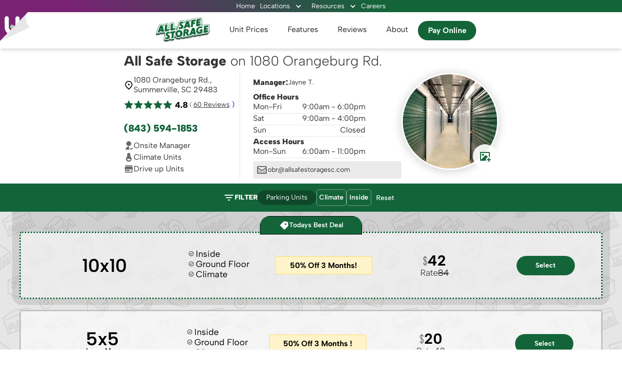

--- FILE ---
content_type: text/html
request_url: https://www.universalstoragegroup.com/locations/south-carolina/summerville/all-safe-storage-1080-orangeburg-road
body_size: 25513
content:
<!DOCTYPE html><!-- Last Published: Thu Jan 22 2026 01:30:29 GMT+0000 (Coordinated Universal Time) --><html data-wf-domain="www.universalstoragegroup.com" data-wf-page="66a59d3d4524a3df29729476" data-wf-site="66a59d3d4524a3df29729282" data-wf-intellimize-customer-id="117510561" lang="en"><head><meta charset="utf-8"/><title>Storage Units In Summerville, SC | All Safe Storage on Orangeburg Rd</title><meta content="Looking for storage options in or around Summerville? Save now and reserve a storage unit online today with a hassle-free reservation!" name="description"/><meta content="Storage Units In Summerville, SC | All Safe Storage on Orangeburg Rd" property="og:title"/><meta content="Looking for storage options in or around Summerville? Save now and reserve a storage unit online today with a hassle-free reservation!" property="og:description"/><meta content="Storage Units In Summerville, SC | All Safe Storage on Orangeburg Rd" property="twitter:title"/><meta content="Looking for storage options in or around Summerville? Save now and reserve a storage unit online today with a hassle-free reservation!" property="twitter:description"/><meta property="og:type" content="website"/><meta content="summary_large_image" name="twitter:card"/><meta content="width=device-width, initial-scale=1" name="viewport"/><meta content="CbloW2qjp7t8KpZdrQLjJ6kOP20I93bO-L0zTzXYfbk" name="google-site-verification"/><link href="https://cdn.prod.website-files.com/66a59d3d4524a3df29729282/css/usg-staging-2.shared.be80b8333.min.css" rel="stylesheet" type="text/css" integrity="sha384-voC4MzP9LPMm0zO30+psH/yUM3nIJphW98NEp/AzyptnS+Qd8wvcRHNJ65X4Y7B7" crossorigin="anonymous"/><style>@media (max-width:991px) and (min-width:768px) {html.w-mod-js:not(.w-mod-ix) [data-w-id="e961c5c9-8f85-711b-4460-b4290f9eff3e"] {display:none;}}@media (max-width:767px) and (min-width:480px) {html.w-mod-js:not(.w-mod-ix) [data-w-id="e961c5c9-8f85-711b-4460-b4290f9eff3e"] {display:none;}}@media (max-width:479px) {html.w-mod-js:not(.w-mod-ix) [data-w-id="e961c5c9-8f85-711b-4460-b4290f9eff3e"] {display:none;}}</style><link href="https://fonts.googleapis.com" rel="preconnect"/><link href="https://fonts.gstatic.com" rel="preconnect" crossorigin="anonymous"/><script src="https://ajax.googleapis.com/ajax/libs/webfont/1.6.26/webfont.js" type="text/javascript"></script><script type="text/javascript">WebFont.load({  google: {    families: ["Open Sans:300,300italic,400,400italic,600,600italic,700,700italic,800,800italic"]  }});</script><script type="text/javascript">!function(o,c){var n=c.documentElement,t=" w-mod-";n.className+=t+"js",("ontouchstart"in o||o.DocumentTouch&&c instanceof DocumentTouch)&&(n.className+=t+"touch")}(window,document);</script><link href="https://cdn.prod.website-files.com/6521e8aaa978c4192c069d4b/654e66e6d4547c89b86b0588_6406559d13088871a1da969f_32.jpg" rel="shortcut icon" type="image/x-icon"/><link href="https://cdn.prod.website-files.com/6521e8aaa978c4192c069d4b/654e66eef0456cde613c7adf_640655d501b3c007b5dcecfe_256.jpg" rel="apple-touch-icon"/><link href="https://www.universalstoragegroup.com/locations/south-carolina/summerville/all-safe-storage-1080-orangeburg-road" rel="canonical"/><style>.anti-flicker, .anti-flicker * {visibility: hidden !important; opacity: 0 !important;}</style><style>[data-wf-hidden-variation], [data-wf-hidden-variation] * {
        display: none !important;
      }</style><script type="text/javascript">localStorage.removeItem('intellimize_opt_out_117510561'); if (localStorage.getItem('intellimize_data_tracking_type') !== 'always') { localStorage.setItem('intellimize_data_tracking_type', 'always'); }</script><script type="text/javascript">(function(e){var s={r:[]};e.wf={r:s.r,ready:t=>{s.r.push(t)}}})(window)</script><script type="text/javascript">(function(e,t,p){var n=document.documentElement,s={p:[],r:[]},u={p:s.p,r:s.r,push:function(e){s.p.push(e)},ready:function(e){s.r.push(e)}};e.intellimize=u,n.className+=" "+p,setTimeout(function(){n.className=n.className.replace(RegExp(" ?"+p),"")},t)})(window, 4000, 'anti-flicker')</script><link href="https://cdn.intellimize.co/snippet/117510561.js" rel="preload" as="script"/><script type="text/javascript">var wfClientScript=document.createElement("script");wfClientScript.src="https://cdn.intellimize.co/snippet/117510561.js",wfClientScript.async=!0,wfClientScript.onerror=function(){document.documentElement.className=document.documentElement.className.replace(RegExp(" ?anti-flicker"),"")},document.head.appendChild(wfClientScript);</script><link href="https://api.intellimize.co" rel="preconnect" crossorigin="true"/><link href="https://log.intellimize.co" rel="preconnect" crossorigin="true"/><link href="https://117510561.intellimizeio.com" rel="preconnect"/><!-- Google Tag Manager -->
<script>(function(w,d,s,l,i){w[l]=w[l]||[];w[l].push({'gtm.start':
new Date().getTime(),event:'gtm.js'});var f=d.getElementsByTagName(s)[0],
j=d.createElement(s),dl=l!='dataLayer'?'&l='+l:'';j.async=true;j.src=
'https://www.googletagmanager.com/gtm.js?id='+i+dl;f.parentNode.insertBefore(j,f);
})(window,document,'script','dataLayer','GTM-NWZ4TFB3');</script>
<!-- End Google Tag Manager -->

<!-- Google Tag Manager (noscript) -->
<noscript><iframe src="https://www.googletagmanager.com/ns.html?id=GTM-NWZ4TFB3"
height="0" width="0" style="display:none;visibility:hidden"></iframe></noscript>
<!-- End Google Tag Manager (noscript) --><meta name="theme-color" content="#0c6636">
</head><body><div id="top" class="topnav"><div class="site-nav"><a data-wf-native-id-path="2250fc54-130a-0d07-d9ca-4c09f055358a:fc6fe451-b151-98e9-2e95-286bd7f01b38" data-wf-ao-click-engagement-tracking="true" data-wf-element-id="fc6fe451-b151-98e9-2e95-286bd7f01b38" data-wf-component-context="%5B%7B%22componentId%22%3A%22fc6fe451-b151-98e9-2e95-286bd7f01b36%22%2C%22instanceId%22%3A%222250fc54-130a-0d07-d9ca-4c09f055358a%22%7D%5D" href="/" class="link-9">Home</a><a data-wf-native-id-path="2250fc54-130a-0d07-d9ca-4c09f055358a:fc6fe451-b151-98e9-2e95-286bd7f01b3a" data-wf-ao-click-engagement-tracking="true" data-wf-element-id="fc6fe451-b151-98e9-2e95-286bd7f01b3a" data-wf-component-context="%5B%7B%22componentId%22%3A%22fc6fe451-b151-98e9-2e95-286bd7f01b36%22%2C%22instanceId%22%3A%222250fc54-130a-0d07-d9ca-4c09f055358a%22%7D%5D" href="https://www.universalstoragemanagement.com/" class="link-9 hide">About U</a><div data-hover="true" data-delay="0" class="dropdown w-dropdown"><div data-wf-native-id-path="2250fc54-130a-0d07-d9ca-4c09f055358a:fc6fe451-b151-98e9-2e95-286bd7f01b3d" data-wf-ao-click-engagement-tracking="true" data-wf-element-id="fc6fe451-b151-98e9-2e95-286bd7f01b3d" data-wf-component-context="%5B%7B%22componentId%22%3A%22fc6fe451-b151-98e9-2e95-286bd7f01b36%22%2C%22instanceId%22%3A%222250fc54-130a-0d07-d9ca-4c09f055358a%22%7D%5D" class="link-9 w-dropdown-toggle"><div class="icon-57 w-icon-dropdown-toggle"></div><div class="text-block-153">Locations</div></div><nav class="dropdown-list-copy w-dropdown-list"><div class="locations"><a data-wf-native-id-path="2250fc54-130a-0d07-d9ca-4c09f055358a:fc6fe451-b151-98e9-2e95-286bd7f01b43" data-wf-ao-click-engagement-tracking="true" data-wf-element-id="fc6fe451-b151-98e9-2e95-286bd7f01b43" data-wf-component-context="%5B%7B%22componentId%22%3A%22fc6fe451-b151-98e9-2e95-286bd7f01b36%22%2C%22instanceId%22%3A%222250fc54-130a-0d07-d9ca-4c09f055358a%22%7D%5D" href="/locations/alabama/fairfield/super-storage-315-45th-street" class="dropdown-link-2 w-dropdown-link">Alabama</a><a id="w-node-fc6fe451-b151-98e9-2e95-286bd7f01b45-d7f01b36" data-wf-native-id-path="2250fc54-130a-0d07-d9ca-4c09f055358a:fc6fe451-b151-98e9-2e95-286bd7f01b45" data-wf-ao-click-engagement-tracking="true" data-wf-element-id="fc6fe451-b151-98e9-2e95-286bd7f01b45" data-wf-component-context="%5B%7B%22componentId%22%3A%22fc6fe451-b151-98e9-2e95-286bd7f01b36%22%2C%22instanceId%22%3A%222250fc54-130a-0d07-d9ca-4c09f055358a%22%7D%5D" href="/locations/california" class="dropdown-link-2 w-dropdown-link">California</a><a data-wf-native-id-path="2250fc54-130a-0d07-d9ca-4c09f055358a:fc6fe451-b151-98e9-2e95-286bd7f01b47" data-wf-ao-click-engagement-tracking="true" data-wf-element-id="fc6fe451-b151-98e9-2e95-286bd7f01b47" data-wf-component-context="%5B%7B%22componentId%22%3A%22fc6fe451-b151-98e9-2e95-286bd7f01b36%22%2C%22instanceId%22%3A%222250fc54-130a-0d07-d9ca-4c09f055358a%22%7D%5D" href="/locations/colorado/arvada/simply-storage-4911-west-58th-avenue" class="dropdown-link-2 w-dropdown-link">Colorado</a><a data-wf-native-id-path="2250fc54-130a-0d07-d9ca-4c09f055358a:960ad09f-deaa-da5e-e5ac-87931ef2d51f" data-wf-ao-click-engagement-tracking="true" data-wf-element-id="960ad09f-deaa-da5e-e5ac-87931ef2d51f" data-wf-component-context="%5B%7B%22componentId%22%3A%22fc6fe451-b151-98e9-2e95-286bd7f01b36%22%2C%22instanceId%22%3A%222250fc54-130a-0d07-d9ca-4c09f055358a%22%7D%5D" href="/locations/delaware/camden/king-self-storage-77-king-boulevard" class="dropdown-link-2 w-dropdown-link">Delaware</a><a data-wf-native-id-path="2250fc54-130a-0d07-d9ca-4c09f055358a:fc6fe451-b151-98e9-2e95-286bd7f01b49" data-wf-ao-click-engagement-tracking="true" data-wf-element-id="fc6fe451-b151-98e9-2e95-286bd7f01b49" data-wf-component-context="%5B%7B%22componentId%22%3A%22fc6fe451-b151-98e9-2e95-286bd7f01b36%22%2C%22instanceId%22%3A%222250fc54-130a-0d07-d9ca-4c09f055358a%22%7D%5D" href="/locations/georgia" class="dropdown-link-2 w-dropdown-link">Georgia</a><a data-wf-native-id-path="2250fc54-130a-0d07-d9ca-4c09f055358a:9cd5cdc4-211b-2c87-94ab-6047ac84776f" data-wf-ao-click-engagement-tracking="true" data-wf-element-id="9cd5cdc4-211b-2c87-94ab-6047ac84776f" data-wf-component-context="%5B%7B%22componentId%22%3A%22fc6fe451-b151-98e9-2e95-286bd7f01b36%22%2C%22instanceId%22%3A%222250fc54-130a-0d07-d9ca-4c09f055358a%22%7D%5D" href="/locations/florida/palm-beach-gardens/store-self-storage-store-self-storage-11010-n-military" class="dropdown-link-2 w-dropdown-link">Florida</a><a data-wf-native-id-path="2250fc54-130a-0d07-d9ca-4c09f055358a:fc6fe451-b151-98e9-2e95-286bd7f01b4b" data-wf-ao-click-engagement-tracking="true" data-wf-element-id="fc6fe451-b151-98e9-2e95-286bd7f01b4b" data-wf-component-context="%5B%7B%22componentId%22%3A%22fc6fe451-b151-98e9-2e95-286bd7f01b36%22%2C%22instanceId%22%3A%222250fc54-130a-0d07-d9ca-4c09f055358a%22%7D%5D" href="/locations/louisiana" class="dropdown-link-2 w-dropdown-link">Louisiana</a><a data-wf-native-id-path="2250fc54-130a-0d07-d9ca-4c09f055358a:ada95ab7-ba07-99bc-5192-82c8b3172934" data-wf-ao-click-engagement-tracking="true" data-wf-element-id="ada95ab7-ba07-99bc-5192-82c8b3172934" data-wf-component-context="%5B%7B%22componentId%22%3A%22fc6fe451-b151-98e9-2e95-286bd7f01b36%22%2C%22instanceId%22%3A%222250fc54-130a-0d07-d9ca-4c09f055358a%22%7D%5D" href="/locations/minnesota" class="dropdown-link-2 w-dropdown-link">Minnesota</a><a data-wf-native-id-path="2250fc54-130a-0d07-d9ca-4c09f055358a:fc6fe451-b151-98e9-2e95-286bd7f01b4f" data-wf-ao-click-engagement-tracking="true" data-wf-element-id="fc6fe451-b151-98e9-2e95-286bd7f01b4f" data-wf-component-context="%5B%7B%22componentId%22%3A%22fc6fe451-b151-98e9-2e95-286bd7f01b36%22%2C%22instanceId%22%3A%222250fc54-130a-0d07-d9ca-4c09f055358a%22%7D%5D" href="/locations/mississippi" class="dropdown-link-2 w-dropdown-link">Mississippi</a><a data-wf-native-id-path="2250fc54-130a-0d07-d9ca-4c09f055358a:fc6fe451-b151-98e9-2e95-286bd7f01b51" data-wf-ao-click-engagement-tracking="true" data-wf-element-id="fc6fe451-b151-98e9-2e95-286bd7f01b51" data-wf-component-context="%5B%7B%22componentId%22%3A%22fc6fe451-b151-98e9-2e95-286bd7f01b36%22%2C%22instanceId%22%3A%222250fc54-130a-0d07-d9ca-4c09f055358a%22%7D%5D" href="/locations/montana/missoula/missoula-storage-city" class="dropdown-link-2 w-dropdown-link">Montana</a><a data-wf-native-id-path="2250fc54-130a-0d07-d9ca-4c09f055358a:fc6fe451-b151-98e9-2e95-286bd7f01b5b" data-wf-ao-click-engagement-tracking="true" data-wf-element-id="fc6fe451-b151-98e9-2e95-286bd7f01b5b" data-wf-component-context="%5B%7B%22componentId%22%3A%22fc6fe451-b151-98e9-2e95-286bd7f01b36%22%2C%22instanceId%22%3A%222250fc54-130a-0d07-d9ca-4c09f055358a%22%7D%5D" href="/locations/new-jersey/newark/budget-self-storage-414-raymond-boulevard" class="dropdown-link-2 w-dropdown-link">New Jersey</a><a data-wf-native-id-path="2250fc54-130a-0d07-d9ca-4c09f055358a:39d16e4c-24ca-a45a-44fd-a3540e06ac43" data-wf-ao-click-engagement-tracking="true" data-wf-element-id="39d16e4c-24ca-a45a-44fd-a3540e06ac43" data-wf-component-context="%5B%7B%22componentId%22%3A%22fc6fe451-b151-98e9-2e95-286bd7f01b36%22%2C%22instanceId%22%3A%222250fc54-130a-0d07-d9ca-4c09f055358a%22%7D%5D" href="/locations/new-york/somers/somers-storage-center-259-route-100" class="dropdown-link-2 w-dropdown-link">New York</a><a data-wf-native-id-path="2250fc54-130a-0d07-d9ca-4c09f055358a:fc6fe451-b151-98e9-2e95-286bd7f01b53" data-wf-ao-click-engagement-tracking="true" data-wf-element-id="fc6fe451-b151-98e9-2e95-286bd7f01b53" data-wf-component-context="%5B%7B%22componentId%22%3A%22fc6fe451-b151-98e9-2e95-286bd7f01b36%22%2C%22instanceId%22%3A%222250fc54-130a-0d07-d9ca-4c09f055358a%22%7D%5D" href="/locations/north-carolina" class="dropdown-link-2 w-dropdown-link">North Carolina</a><a data-wf-native-id-path="2250fc54-130a-0d07-d9ca-4c09f055358a:fc6fe451-b151-98e9-2e95-286bd7f01b55" data-wf-ao-click-engagement-tracking="true" data-wf-element-id="fc6fe451-b151-98e9-2e95-286bd7f01b55" data-wf-component-context="%5B%7B%22componentId%22%3A%22fc6fe451-b151-98e9-2e95-286bd7f01b36%22%2C%22instanceId%22%3A%222250fc54-130a-0d07-d9ca-4c09f055358a%22%7D%5D" href="/locations/oklahoma" class="dropdown-link-2 w-dropdown-link">Oklahoma</a><a data-wf-native-id-path="2250fc54-130a-0d07-d9ca-4c09f055358a:fc6fe451-b151-98e9-2e95-286bd7f01b57" data-wf-ao-click-engagement-tracking="true" data-wf-element-id="fc6fe451-b151-98e9-2e95-286bd7f01b57" data-wf-component-context="%5B%7B%22componentId%22%3A%22fc6fe451-b151-98e9-2e95-286bd7f01b36%22%2C%22instanceId%22%3A%222250fc54-130a-0d07-d9ca-4c09f055358a%22%7D%5D" href="/locations/ohio" class="dropdown-link-2 w-dropdown-link">Ohio</a><a data-wf-native-id-path="2250fc54-130a-0d07-d9ca-4c09f055358a:08ff2d50-ad6b-c4c1-c4b0-86ab20a53e89" data-wf-ao-click-engagement-tracking="true" data-wf-element-id="08ff2d50-ad6b-c4c1-c4b0-86ab20a53e89" data-wf-component-context="%5B%7B%22componentId%22%3A%22fc6fe451-b151-98e9-2e95-286bd7f01b36%22%2C%22instanceId%22%3A%222250fc54-130a-0d07-d9ca-4c09f055358a%22%7D%5D" href="/locations/pennsylvania/wilkes-barre-township/624-blackman-street" class="dropdown-link-2 w-dropdown-link">Pennsylvania</a><a data-wf-native-id-path="2250fc54-130a-0d07-d9ca-4c09f055358a:fc6fe451-b151-98e9-2e95-286bd7f01b59" data-wf-ao-click-engagement-tracking="true" data-wf-element-id="fc6fe451-b151-98e9-2e95-286bd7f01b59" data-wf-component-context="%5B%7B%22componentId%22%3A%22fc6fe451-b151-98e9-2e95-286bd7f01b36%22%2C%22instanceId%22%3A%222250fc54-130a-0d07-d9ca-4c09f055358a%22%7D%5D" href="/locations/south-carolina" class="dropdown-link-2 w-dropdown-link">South Carolina</a><a data-wf-native-id-path="2250fc54-130a-0d07-d9ca-4c09f055358a:80302f1e-2652-3e72-a928-df56653d3bfc" data-wf-ao-click-engagement-tracking="true" data-wf-element-id="80302f1e-2652-3e72-a928-df56653d3bfc" data-wf-component-context="%5B%7B%22componentId%22%3A%22fc6fe451-b151-98e9-2e95-286bd7f01b36%22%2C%22instanceId%22%3A%222250fc54-130a-0d07-d9ca-4c09f055358a%22%7D%5D" href="/locations/texas/mabank/satisfaction-storage-2025-south-3rd-street" class="dropdown-link-2 w-dropdown-link">Texas</a><a data-wf-native-id-path="2250fc54-130a-0d07-d9ca-4c09f055358a:fc6fe451-b151-98e9-2e95-286bd7f01b5d" data-wf-ao-click-engagement-tracking="true" data-wf-element-id="fc6fe451-b151-98e9-2e95-286bd7f01b5d" data-wf-component-context="%5B%7B%22componentId%22%3A%22fc6fe451-b151-98e9-2e95-286bd7f01b36%22%2C%22instanceId%22%3A%222250fc54-130a-0d07-d9ca-4c09f055358a%22%7D%5D" href="/locations/virginia" class="dropdown-link-2 w-dropdown-link">Virginia</a><a data-wf-native-id-path="2250fc54-130a-0d07-d9ca-4c09f055358a:fc6fe451-b151-98e9-2e95-286bd7f01b5f" data-wf-ao-click-engagement-tracking="true" data-wf-element-id="fc6fe451-b151-98e9-2e95-286bd7f01b5f" data-wf-component-context="%5B%7B%22componentId%22%3A%22fc6fe451-b151-98e9-2e95-286bd7f01b36%22%2C%22instanceId%22%3A%222250fc54-130a-0d07-d9ca-4c09f055358a%22%7D%5D" href="/locations" class="dropdown-link-2 w-dropdown-link">All Locations</a></div></nav></div><div data-hover="true" data-delay="0" class="dropdown w-dropdown"><div data-wf-native-id-path="2250fc54-130a-0d07-d9ca-4c09f055358a:fc6fe451-b151-98e9-2e95-286bd7f01b62" data-wf-ao-click-engagement-tracking="true" data-wf-element-id="fc6fe451-b151-98e9-2e95-286bd7f01b62" data-wf-component-context="%5B%7B%22componentId%22%3A%22fc6fe451-b151-98e9-2e95-286bd7f01b36%22%2C%22instanceId%22%3A%222250fc54-130a-0d07-d9ca-4c09f055358a%22%7D%5D" class="link-9 w-dropdown-toggle"><div class="icon-57 w-icon-dropdown-toggle"></div><div class="text-block-153">Resources</div></div><nav class="dropdown-list w-dropdown-list"><a data-wf-native-id-path="2250fc54-130a-0d07-d9ca-4c09f055358a:fc6fe451-b151-98e9-2e95-286bd7f01b67" data-wf-ao-click-engagement-tracking="true" data-wf-element-id="fc6fe451-b151-98e9-2e95-286bd7f01b67" data-wf-component-context="%5B%7B%22componentId%22%3A%22fc6fe451-b151-98e9-2e95-286bd7f01b36%22%2C%22instanceId%22%3A%222250fc54-130a-0d07-d9ca-4c09f055358a%22%7D%5D" href="/size-guide" class="w-dropdown-link">Size Guide</a><a data-wf-native-id-path="2250fc54-130a-0d07-d9ca-4c09f055358a:fc6fe451-b151-98e9-2e95-286bd7f01b69" data-wf-ao-click-engagement-tracking="true" data-wf-element-id="fc6fe451-b151-98e9-2e95-286bd7f01b69" data-wf-component-context="%5B%7B%22componentId%22%3A%22fc6fe451-b151-98e9-2e95-286bd7f01b36%22%2C%22instanceId%22%3A%222250fc54-130a-0d07-d9ca-4c09f055358a%22%7D%5D" href="/faq" class="dropdown-link w-dropdown-link">FAQ</a><a data-wf-native-id-path="2250fc54-130a-0d07-d9ca-4c09f055358a:fc6fe451-b151-98e9-2e95-286bd7f01b6b" data-wf-ao-click-engagement-tracking="true" data-wf-element-id="fc6fe451-b151-98e9-2e95-286bd7f01b6b" data-wf-component-context="%5B%7B%22componentId%22%3A%22fc6fe451-b151-98e9-2e95-286bd7f01b36%22%2C%22instanceId%22%3A%222250fc54-130a-0d07-d9ca-4c09f055358a%22%7D%5D" href="/storage-tips" class="dropdown-link w-dropdown-link">Storage Tips</a><a data-wf-native-id-path="2250fc54-130a-0d07-d9ca-4c09f055358a:15f2c012-4884-4985-6831-3969cbc15fc5" data-wf-ao-click-engagement-tracking="true" data-wf-element-id="15f2c012-4884-4985-6831-3969cbc15fc5" data-wf-component-context="%5B%7B%22componentId%22%3A%22fc6fe451-b151-98e9-2e95-286bd7f01b36%22%2C%22instanceId%22%3A%222250fc54-130a-0d07-d9ca-4c09f055358a%22%7D%5D" href="/articles" class="dropdown-link w-dropdown-link">Articles</a><a data-wf-native-id-path="2250fc54-130a-0d07-d9ca-4c09f055358a:d74c19fd-83de-84b1-ca3c-2912c48d3e6c" data-wf-ao-click-engagement-tracking="true" data-wf-element-id="d74c19fd-83de-84b1-ca3c-2912c48d3e6c" data-wf-component-context="%5B%7B%22componentId%22%3A%22fc6fe451-b151-98e9-2e95-286bd7f01b36%22%2C%22instanceId%22%3A%222250fc54-130a-0d07-d9ca-4c09f055358a%22%7D%5D" href="https://www.universalstoragemanagement.com/" class="dropdown-link w-dropdown-link">About Universal</a></nav></div><a data-wf-native-id-path="2250fc54-130a-0d07-d9ca-4c09f055358a:fc6fe451-b151-98e9-2e95-286bd7f01b6d" data-wf-ao-click-engagement-tracking="true" data-wf-element-id="fc6fe451-b151-98e9-2e95-286bd7f01b6d" data-wf-component-context="%5B%7B%22componentId%22%3A%22fc6fe451-b151-98e9-2e95-286bd7f01b36%22%2C%22instanceId%22%3A%222250fc54-130a-0d07-d9ca-4c09f055358a%22%7D%5D" href="/careers" class="link-9">Careers</a></div></div><section class="location-info-section"><a data-wf-native-id-path="d0be879e-7d5d-20a5-0cfa-f10c8eafc1b0" data-wf-ao-click-engagement-tracking="true" data-wf-element-id="d0be879e-7d5d-20a5-0cfa-f10c8eafc1b0" href="/" class="link-block-7 w-inline-block"><img src="https://cdn.prod.website-files.com/66a59d3d4524a3df29729282/66a59d3d4524a3df29729365_Asset%202.avif" loading="lazy" width="64" alt="USG-logo-badge" class="image"/></a><div data-animation="default" class="navbar-copy w-nav" data-easing2="ease" data-easing="ease" data-collapse="medium" role="banner" data-no-scroll="1" data-duration="400" id="nav"><div class="container w-container"><a href="#top" data-wf-native-id-path="939d1882-1425-9aa6-31b2-538ac71d6890" data-wf-ao-click-engagement-tracking="true" data-wf-element-id="939d1882-1425-9aa6-31b2-538ac71d6890" class="div-block-392 w-inline-block"><img src="https://cdn.prod.website-files.com/66a59d3d4524a3df29729282/66a59d3d4524a3df2972942a_BAC-LOGO.webp" loading="lazy" width="152" alt="Logo" class="image-29-copy"/></a><nav role="navigation" class="nav-menu-2 w-nav-menu"><a href="#Unit-Prices" data-wf-native-id-path="939d1882-1425-9aa6-31b2-538ac71d6893" data-wf-ao-click-engagement-tracking="true" data-wf-element-id="939d1882-1425-9aa6-31b2-538ac71d6893" class="nav-link w-nav-link">Unit Prices</a><a href="#features" data-wf-native-id-path="bb87ad4a-bff2-ac40-ce39-c66f5d169e28" data-wf-ao-click-engagement-tracking="true" data-wf-element-id="bb87ad4a-bff2-ac40-ce39-c66f5d169e28" class="nav-link w-nav-link">Features</a><a href="#reviews" data-wf-native-id-path="939d1882-1425-9aa6-31b2-538ac71d6899" data-wf-ao-click-engagement-tracking="true" data-wf-element-id="939d1882-1425-9aa6-31b2-538ac71d6899" class="nav-link w-nav-link">Reviews</a><a href="#about" data-wf-native-id-path="939d1882-1425-9aa6-31b2-538ac71d689b" data-wf-ao-click-engagement-tracking="true" data-wf-element-id="939d1882-1425-9aa6-31b2-538ac71d689b" class="nav-link w-nav-link">About</a><a href="https://mystoragerent.com/OBR" data-wf-native-id-path="939d1882-1425-9aa6-31b2-538ac71d689d" data-wf-ao-click-engagement-tracking="true" data-wf-element-id="939d1882-1425-9aa6-31b2-538ac71d689d" target="_blank" class="nav-link button pay w-nav-link">Pay Online</a></nav><a data-wf-native-id-path="bd6c6352-ee1d-74a1-2809-d18a5b5df253" data-wf-ao-click-engagement-tracking="true" data-wf-element-id="bd6c6352-ee1d-74a1-2809-d18a5b5df253" href="tel:(843)594-1853" class="phone w-inline-block"><img src="https://cdn.prod.website-files.com/66a59d3d4524a3df29729282/66a59d3d4524a3df29729657_phone%402x.avif" loading="lazy" width="22" alt="Give us a call" class="image-41"/></a><div class="menu-button w-nav-button"><div class="icon-16 w-embed"><svg width="420" height="420" viewBox="0 0 24 24" fill="none" xmlns="http://www.w3.org/2000/svg">
<path d="M2 18H12V20H2V18ZM2 11H22V13H2V11ZM2 4H22V6H2V4ZM18 18V15H20V18H23V20H20V23H18V20H15V18H18Z" fill="currentColor"/>
</svg>
</div></div></div></div></section><section class="section-34"><div class="div-block-273"><div class="div-block-261"><a data-wf-native-id-path="7fcf8874-ae9e-115a-12de-35818c012e36" data-wf-ao-click-engagement-tracking="true" data-wf-element-id="7fcf8874-ae9e-115a-12de-35818c012e36" href="#" class="link-15">Home</a><div class="text-block-119">/</div><a data-wf-native-id-path="7fcf8874-ae9e-115a-12de-35818c012e3a" data-wf-ao-click-engagement-tracking="true" data-wf-element-id="7fcf8874-ae9e-115a-12de-35818c012e3a" href="#" class="link-15">Self Storage</a><div class="text-block-119">/</div><a data-wf-native-id-path="7fcf8874-ae9e-115a-12de-35818c012e3e" data-wf-ao-click-engagement-tracking="true" data-wf-element-id="7fcf8874-ae9e-115a-12de-35818c012e3e" href="#" class="link-15">Alabama</a><div class="text-block-119">/</div><a data-wf-native-id-path="7fcf8874-ae9e-115a-12de-35818c012e42" data-wf-ao-click-engagement-tracking="true" data-wf-element-id="7fcf8874-ae9e-115a-12de-35818c012e42" href="#" class="link-15">Fairfield</a><div class="text-block-119">/</div><div class="link-15">315 45th Street</div></div><div class="div-block-262"><div class="text-block-96-copy-copy-2">All Safe Storage<span class="thin"> on 1080 Orangeburg Rd.</span></div></div><div class="div-block-645"><div class="div-block-646"><div class="icon-89 w-embed"><svg width="420" height="420" viewBox="0 0 24 24" fill="none" xmlns="http://www.w3.org/2000/svg">
<path d="M12.8656 2.99996L22.3916 19.5C22.4794 19.652 22.5256 19.8244 22.5256 20C22.5256 20.1755 22.4794 20.3479 22.3916 20.4999C22.3038 20.652 22.1776 20.7782 22.0256 20.866C21.8736 20.9537 21.7011 21 21.5256 21H2.47361C2.29807 21 2.12563 20.9537 1.97362 20.866C1.8216 20.7782 1.69537 20.652 1.6076 20.4999C1.51984 20.3479 1.47363 20.1755 1.47363 20C1.47363 19.8244 1.51984 19.652 1.60761 19.5L11.1336 2.99996C11.2214 2.84795 11.3476 2.72172 11.4996 2.63396C11.6516 2.5462 11.8241 2.5 11.9996 2.5C12.1751 2.5 12.3476 2.5462 12.4996 2.63396C12.6516 2.72172 12.7778 2.84795 12.8656 2.99996V2.99996ZM10.9996 16V18H12.9996V16H10.9996ZM10.9996 8.99996V14H12.9996V8.99996H10.9996Z" fill="currentColor"/>
</svg>
</div><div>Our office will be closed for staff training on the 16th-18th. <strong>Online transactions &amp; unit access remain available.</strong></div></div></div><div class="div-block-270"><div class="div-block-271"><div class="div-block-142-copy-2 top"><a href="https://maps.app.goo.gl/36t6NAAhUyGyMoy26" data-wf-native-id-path="7fcf8874-ae9e-115a-12de-35818c012e4e" data-wf-ao-click-engagement-tracking="true" data-wf-element-id="7fcf8874-ae9e-115a-12de-35818c012e4e" target="_blank" class="div-block-269 w-inline-block"><div class="icon-46 w-embed"><svg width="420" height="420" viewBox="0 0 24 24" fill="none" xmlns="http://www.w3.org/2000/svg">
<path d="M12 23.7279L5.636 17.3639C4.37734 16.1052 3.52019 14.5016 3.17293 12.7558C2.82567 11.0099 3.00391 9.20035 3.6851 7.55582C4.36629 5.91129 5.51984 4.50569 6.99988 3.51677C8.47992 2.52784 10.22 2 12 2C13.78 2 15.5201 2.52784 17.0001 3.51677C18.4802 4.50569 19.6337 5.91129 20.3149 7.55582C20.9961 9.20035 21.1743 11.0099 20.8271 12.7558C20.4798 14.5016 19.6227 16.1052 18.364 17.3639L12 23.7279ZM16.95 15.9499C17.9289 14.9709 18.5955 13.7236 18.8656 12.3658C19.1356 11.0079 18.9969 9.60052 18.4671 8.32148C17.9373 7.04244 17.04 5.94923 15.8889 5.18009C14.7378 4.41095 13.3844 4.00043 12 4.00043C10.6156 4.00043 9.26222 4.41095 8.11109 5.18009C6.95996 5.94923 6.06275 7.04244 5.53292 8.32148C5.00308 9.60052 4.86442 11.0079 5.13445 12.3658C5.40449 13.7236 6.07111 14.9709 7.05 15.9499L12 20.8999L16.95 15.9499V15.9499ZM12 12.9999C11.4696 12.9999 10.9609 12.7892 10.5858 12.4141C10.2107 12.0391 10 11.5304 10 10.9999C10 10.4695 10.2107 9.96078 10.5858 9.58571C10.9609 9.21064 11.4696 8.99992 12 8.99992C12.5304 8.99992 13.0391 9.21064 13.4142 9.58571C13.7893 9.96078 14 10.4695 14 10.9999C14 11.5304 13.7893 12.0391 13.4142 12.4141C13.0391 12.7892 12.5304 12.9999 12 12.9999Z" fill="currentColor"/>
</svg>
</div><div class="text-block-114-copy">1080 Orangeburg Rd.,<br/>Summerville, SC 29483</div></a><a href="#reviews" data-wf-native-id-path="7fcf8874-ae9e-115a-12de-35818c012e66" data-wf-ao-click-engagement-tracking="true" data-wf-element-id="7fcf8874-ae9e-115a-12de-35818c012e66" class="div-block-268 w-inline-block"><div class="icon-48 w-embed"><svg width="420" height="420" viewBox="0 0 24 24" fill="none" xmlns="http://www.w3.org/2000/svg">
<path d="M11.9999 18.26L4.94691 22.208L6.52191 14.28L0.586914 8.792L8.61391 7.84L11.9999 0.5L15.3859 7.84L23.4129 8.792L17.4779 14.28L19.0529 22.208L11.9999 18.26Z" fill="currentColor"/>
</svg>
</div><div class="icon-48 w-embed"><svg width="420" height="420" viewBox="0 0 24 24" fill="none" xmlns="http://www.w3.org/2000/svg">
<path d="M11.9999 18.26L4.94691 22.208L6.52191 14.28L0.586914 8.792L8.61391 7.84L11.9999 0.5L15.3859 7.84L23.4129 8.792L17.4779 14.28L19.0529 22.208L11.9999 18.26Z" fill="currentColor"/>
</svg>
</div><div class="icon-48 w-embed"><svg width="420" height="420" viewBox="0 0 24 24" fill="none" xmlns="http://www.w3.org/2000/svg">
<path d="M11.9999 18.26L4.94691 22.208L6.52191 14.28L0.586914 8.792L8.61391 7.84L11.9999 0.5L15.3859 7.84L23.4129 8.792L17.4779 14.28L19.0529 22.208L11.9999 18.26Z" fill="currentColor"/>
</svg>
</div><div class="icon-48 w-embed"><svg width="420" height="420" viewBox="0 0 24 24" fill="none" xmlns="http://www.w3.org/2000/svg">
<path d="M11.9999 18.26L4.94691 22.208L6.52191 14.28L0.586914 8.792L8.61391 7.84L11.9999 0.5L15.3859 7.84L23.4129 8.792L17.4779 14.28L19.0529 22.208L11.9999 18.26Z" fill="currentColor"/>
</svg>
</div><div class="icon-48 w-embed"><svg width="420" height="420" viewBox="0 0 24 24" fill="none" xmlns="http://www.w3.org/2000/svg">
<path d="M11.9999 18.26L4.94691 22.208L6.52191 14.28L0.586914 8.792L8.61391 7.84L11.9999 0.5L15.3859 7.84L23.4129 8.792L17.4779 14.28L19.0529 22.208L11.9999 18.26Z" fill="currentColor"/>
</svg>
</div><div class="text-block-96-copy">4.8</div><div class="review-block"><div class="text-block-132">( </div><div class="text-block-124">60</div><div class="text-block-124"> Reviews</div><div class="text-block-133"> )</div></div></a><a data-wf-native-id-path="7fcf8874-ae9e-115a-12de-35818c012e54" data-wf-ao-click-engagement-tracking="true" data-wf-element-id="7fcf8874-ae9e-115a-12de-35818c012e54" href="tel:(843)594-1853" class="div-block-259 w-inline-block"><div class="text-block-96-copy-copy-copy-2">(843) 594-1853</div></a><div class="div-block-263"><div class="div-block-679"><div class="icon-46 white w-embed"><svg width="420" height="420" viewBox="0 0 24 24" fill="none" xmlns="http://www.w3.org/2000/svg">
<path d="M13 14.062V22H4C3.99989 20.8649 4.24133 19.7428 4.70827 18.7083C5.1752 17.6737 5.85695 16.7503 6.70822 15.9995C7.55948 15.2487 8.56078 14.6876 9.64557 14.3536C10.7304 14.0195 11.8738 13.9201 13 14.062V14.062ZM12 13C8.685 13 6 10.315 6 7C6 3.685 8.685 1 12 1C15.315 1 18 3.685 18 7C18 10.315 15.315 13 12 13ZM17.793 19.914L21.328 16.379L22.743 17.793L17.793 22.743L14.257 19.207L15.672 17.793L17.792 19.914H17.793Z" fill="currentColor"/>
</svg>
</div><div class="text-block-309">Onsite Manager</div></div><div class="div-block-272"><div class="icon-46 white w-embed"><svg width="420" height="420" viewBox="0 0 24 24" fill="none" xmlns="http://www.w3.org/2000/svg">
<path d="M8 10.255V5C8 3.93913 8.42143 2.92172 9.17157 2.17157C9.92172 1.42143 10.9391 1 12 1C13.0609 1 14.0783 1.42143 14.8284 2.17157C15.5786 2.92172 16 3.93913 16 5V10.255C17.223 11.1066 18.1423 12.3262 18.6241 13.7365C19.1059 15.1467 19.125 16.6739 18.6788 18.0958C18.2325 19.5176 17.3441 20.76 16.1429 21.642C14.9416 22.524 13.4903 22.9996 12 22.9996C10.5097 22.9996 9.05837 22.524 7.85714 21.642C6.6559 20.76 5.7675 19.5176 5.32123 18.0958C4.87496 16.6739 4.89412 15.1467 5.37592 13.7365C5.85772 12.3262 6.77702 11.1066 8 10.255V10.255ZM8 16C8 17.0609 8.42143 18.0783 9.17157 18.8284C9.92172 19.5786 10.9391 20 12 20C13.0609 20 14.0783 19.5786 14.8284 18.8284C15.5786 18.0783 16 17.0609 16 16H8Z" fill="currentColor"/>
</svg>
</div><div class="text-block-123">Climate Units</div></div><div class="div-block-272"><div class="icon-46 white w-embed"><svg width="420" height="420" viewBox="0 0 24 24" fill="none" xmlns="http://www.w3.org/2000/svg">
<path d="M21 13V20C21 20.2652 20.8946 20.5196 20.7071 20.7071C20.5196 20.8946 20.2652 21 20 21H4C3.73478 21 3.48043 20.8946 3.29289 20.7071C3.10536 20.5196 3 20.2652 3 20V13H2V11L3 6H21L22 11V13H21ZM5 13V19H19V13H5ZM6 14H14V17H6V14ZM3 3H21V5H3V3Z" fill="currentColor"/>
</svg>
</div><div class="text-block-123">Drive up Units</div></div></div></div><div class="div-block-266"><div class="managers-view _1man"><div class="div-block-1047"><div class="div-block-1044 iman"><img src="https://cdn.prod.website-files.com/66a59d3d4524a3df29729282/6898158b8b6be83b0deb32cf_OBR-Jayne-T..avif" loading="lazy" width="75" alt="" class="image-77"/><div class="div-block-1045"><div class="text-block-427">Jayne T.</div></div></div></div><div class="text-block-125">Manager:</div></div><div class="div-block-142-copy-2 no-line"><div><div class="text-block-125">Office Hours</div><div class="div-block-260"><div class="days-2">Mon-Fri</div><div class="text-block-127">9:00am - 6:00pm</div></div><div class="div-block-260"><div class="days-2">Sat</div><div class="text-block-127">9:00am - 4:00pm</div></div><div class="div-block-260"><div class="days-2">Sun</div><div class="text-block-127">Closed</div></div></div><div><div class="text-block-125">Access Hours</div><div class="div-block-260"><div class="days-2">Mon-Sun</div><div class="text-block-127">6:00am - 11:00pm</div></div></div><a data-wf-native-id-path="55878f57-cb6d-f024-4986-8a608c5344a4" data-wf-ao-click-engagement-tracking="true" data-wf-element-id="55878f57-cb6d-f024-4986-8a608c5344a4" href="mailto:obr@allsafestoragesc.com?subject=Email%20from%20Website" class="div-block-889 w-inline-block"><img src="https://cdn.prod.website-files.com/66a59d3d4524a3df29729282/66a90e93057fa2491e31656e_icons8-email-24.webp" loading="lazy" alt="Email" class="image-69"/><div>obr@allsafestoragesc.com</div></a></div></div></div><div class="div-block-264"><img src="https://cdn.prod.website-files.com/66a59d3d4524a3df29729282/66a59d3d4524a3df2972988e_OBR-small.webp" loading="eager" alt="Self storage units" class="image-30"/><a href="#" class="lightbox-link-2-copy w-inline-block w-lightbox"><div class="div-block-267"><div class="icon-49 w-embed"><svg width="420" height="420" viewBox="0 0 24 24" fill="none" xmlns="http://www.w3.org/2000/svg">
<path d="M21 15V18H24V20H21V23H19V20H16V18H19V15H21ZM21.008 3C21.556 3 22 3.445 22 3.993V13.342C21.3576 13.1151 20.6813 12.9994 20 13V5H4L4.001 19L13.293 9.707C13.465 9.53448 13.694 9.43073 13.9371 9.41526C14.1802 9.39979 14.4206 9.47367 14.613 9.623L14.706 9.708L18.252 13.258C17.4766 13.4943 16.7572 13.8851 16.1369 14.407C15.5167 14.9288 15.0086 15.5709 14.6432 16.2944C14.2779 17.0179 14.0628 17.808 14.0111 18.6169C13.9593 19.4258 14.0719 20.2368 14.342 21.001L2.992 21C2.72881 20.9997 2.4765 20.895 2.29049 20.7088C2.10448 20.5226 2 20.2702 2 20.007V3.993C2.00183 3.73038 2.1069 3.47902 2.29251 3.29322C2.47813 3.10742 2.72938 3.00209 2.992 3H21.008ZM8 7C8.53043 7 9.03914 7.21071 9.41421 7.58579C9.78929 7.96086 10 8.46957 10 9C10 9.53043 9.78929 10.0391 9.41421 10.4142C9.03914 10.7893 8.53043 11 8 11C7.46957 11 6.96086 10.7893 6.58579 10.4142C6.21071 10.0391 6 9.53043 6 9C6 8.46957 6.21071 7.96086 6.58579 7.58579C6.96086 7.21071 7.46957 7 8 7V7Z" fill="currentColor"/>
</svg>
</div></div><script type="application/json" class="w-json">{
  "items": [
    {
      "_id": "655048bcde2293e054ab57ee",
      "origFileName": "OBR-PIC-1.webp",
      "fileName": "OBR-PIC-1.webp",
      "fileSize": 117730,
      "height": 638,
      "url": "https://cdn.prod.website-files.com/6521e8aaa978c4192c069d4b/655048bcde2293e054ab57ee_OBR-PIC-1.webp",
      "width": 850,
      "type": "image"
    },
    {
      "_id": "655048bcc2ebf709d9c4e79f",
      "origFileName": "OBR-PIC-4.webp",
      "fileName": "OBR-PIC-4.webp",
      "fileSize": 104270,
      "height": 638,
      "url": "https://cdn.prod.website-files.com/6521e8aaa978c4192c069d4b/655048bcc2ebf709d9c4e79f_OBR-PIC-4.webp",
      "width": 850,
      "type": "image"
    },
    {
      "_id": "655048bc26c56cfcfbc64af4",
      "origFileName": "OBR-PIC-6.webp",
      "fileName": "OBR-PIC-6.webp",
      "fileSize": 109358,
      "height": 638,
      "url": "https://cdn.prod.website-files.com/6521e8aaa978c4192c069d4b/655048bc26c56cfcfbc64af4_OBR-PIC-6.webp",
      "width": 850,
      "type": "image"
    },
    {
      "_id": "655048bc308e88ddc82dfec3",
      "origFileName": "OBR-PIC-2.webp",
      "fileName": "OBR-PIC-2.webp",
      "fileSize": 81218,
      "height": 785,
      "url": "https://cdn.prod.website-files.com/6521e8aaa978c4192c069d4b/655048bc308e88ddc82dfec3_OBR-PIC-2.webp",
      "width": 1052,
      "type": "image"
    },
    {
      "_id": "655048bcc2ebf709d9c4e777",
      "origFileName": "OBR-PIC-8.webp",
      "fileName": "OBR-PIC-8.webp",
      "fileSize": 75318,
      "height": 638,
      "url": "https://cdn.prod.website-files.com/6521e8aaa978c4192c069d4b/655048bcc2ebf709d9c4e777_OBR-PIC-8.webp",
      "width": 850,
      "type": "image"
    },
    {
      "_id": "655048bc5d0bbc1cfc5ab454",
      "origFileName": "OBR-PIC-9.webp",
      "fileName": "OBR-PIC-9.webp",
      "fileSize": 76882,
      "height": 638,
      "url": "https://cdn.prod.website-files.com/6521e8aaa978c4192c069d4b/655048bc5d0bbc1cfc5ab454_OBR-PIC-9.webp",
      "width": 850,
      "type": "image"
    },
    {
      "_id": "655048bc746087a008f6827d",
      "origFileName": "OBR-PIC-7.webp",
      "fileName": "OBR-PIC-7.webp",
      "fileSize": 70120,
      "height": 849,
      "url": "https://cdn.prod.website-files.com/6521e8aaa978c4192c069d4b/655048bc746087a008f6827d_OBR-PIC-7.webp",
      "width": 1138,
      "type": "image"
    },
    {
      "_id": "655048bd729040d7cd0352c9",
      "origFileName": "OBR-PIC-3.webp",
      "fileName": "OBR-PIC-3.webp",
      "fileSize": 118956,
      "height": 638,
      "url": "https://cdn.prod.website-files.com/6521e8aaa978c4192c069d4b/655048bd729040d7cd0352c9_OBR-PIC-3.webp",
      "width": 850,
      "type": "image"
    },
    {
      "_id": "655048bdd6f9d81d70570433",
      "origFileName": "OBR-PIC-5.webp",
      "fileName": "OBR-PIC-5.webp",
      "fileSize": 130668,
      "height": 638,
      "url": "https://cdn.prod.website-files.com/6521e8aaa978c4192c069d4b/655048bdd6f9d81d70570433_OBR-PIC-5.webp",
      "width": 850,
      "type": "image"
    }
  ],
  "group": ""
}</script></a></div></div></div></section><section id="Unit-Prices" class="rates"><div class="div-block-523-copy"></div><div class="filter-set"><div class="active-style-hide"><div class="is-active-inputactive"><div>Text</div></div></div><div data-w-id="e961c5c9-8f85-711b-4460-b4290f9eff3a" class="filter-text"><div class="icon-35 w-embed"><svg width="420" height="420" viewBox="0 0 24 24" fill="none" xmlns="http://www.w3.org/2000/svg">
<path d="M10 18H14V16H10V18ZM3 6V8H21V6H3ZM6 13H18V11H6V13Z" fill="currentColor"/>
</svg>
</div><div class="text-block-137">FILTER</div></div><div data-w-id="e961c5c9-8f85-711b-4460-b4290f9eff3e" class="form-block-3 w-form"><div class="div-block-514"><a href="#Parking" data-wf-native-id-path="e961c5c9-8f85-711b-4460-b4290f9eff40" data-wf-ao-click-engagement-tracking="true" data-wf-element-id="e961c5c9-8f85-711b-4460-b4290f9eff40" class="type-button w-inline-block"><div class="text-block-189">Parking Units</div></a></div><form id="email-form" name="email-form" data-name="Email Form" method="get" fs-cmsfilter-element="filters" class="form_filter grid1" data-wf-page-id="66a59d3d4524a3df29729476" data-wf-element-id="e961c5c9-8f85-711b-4460-b4290f9eff43" data-turnstile-sitekey="0x4AAAAAAAQTptj2So4dx43e"><label fs-cmsfilter-match="all" fs-cmsfilter-field="Features" fs-inputactive-class="is-active-inputactive" data-wf-native-id-path="e961c5c9-8f85-711b-4460-b4290f9eff49" data-wf-ao-click-engagement-tracking="true" data-wf-element-id="e961c5c9-8f85-711b-4460-b4290f9eff49" class="w-checkbox checkbox-field-3"><input type="checkbox" id="Checkbox-5" name="Checkbox-5" data-name="Checkbox 5" class="w-checkbox-input checkbox-8"/><span class="text-block-188 w-form-label" for="Checkbox-5">Climate</span></label><label fs-cmsfilter-match="all" fs-cmsfilter-field="Features" fs-inputactive-class="is-active-inputactive" data-wf-native-id-path="e961c5c9-8f85-711b-4460-b4290f9eff51" data-wf-ao-click-engagement-tracking="true" data-wf-element-id="e961c5c9-8f85-711b-4460-b4290f9eff51" class="w-checkbox checkbox-field-3"><input type="checkbox" id="Checkbox1" name="Checkbox1" data-name="Checkbox1" class="w-checkbox-input checkbox-4"/><span class="text-block-188 w-form-label" for="Checkbox1">Inside</span></label><a fs-inputactive-class="is-active-inputactive" fs-cmsfilter-element="clear" data-wf-native-id-path="e961c5c9-8f85-711b-4460-b4290f9eff5e" data-wf-ao-click-engagement-tracking="true" data-wf-element-id="e961c5c9-8f85-711b-4460-b4290f9eff5e" href="#" class="checkbox-field-3 reset">Reset<br/></a></form><div class="div-block-521 above-rates"><div fs-cmsfilter-element="results-count" class="total">0</div><div class="text-block-137-copy">Matching Units </div></div><div class="success-message w-form-done"><div>Thank you! Your submission has been received!</div></div><div class="w-form-fail"><div>Oops! Something went wrong while submitting the form.</div></div></div></div><div class="rates-list special-week"><div class="div-block-891"><div class="div-block-1048"><div class="icon-46 weekly w-embed"><svg width="420" height="420" viewBox="0 0 24 24" fill="none" xmlns="http://www.w3.org/2000/svg">
<path d="M10.8998 2.1001L20.7988 3.5151L22.2128 13.4151L13.0208 22.6071C12.8333 22.7946 12.579 22.8999 12.3138 22.8999C12.0487 22.8999 11.7944 22.7946 11.6068 22.6071L1.70685 12.7071C1.51938 12.5196 1.41406 12.2653 1.41406 12.0001C1.41406 11.7349 1.51938 11.4806 1.70685 11.2931L10.8998 2.1001ZM13.7278 10.5861C13.9136 10.7718 14.1341 10.9191 14.3768 11.0195C14.6195 11.12 14.8796 11.1717 15.1422 11.1716C15.4049 11.1716 15.6649 11.1198 15.9076 11.0193C16.1502 10.9187 16.3707 10.7714 16.5563 10.5856C16.742 10.3998 16.8893 10.1793 16.9898 9.93666C17.0903 9.69398 17.1419 9.43389 17.1419 9.17124C17.1419 8.90859 17.0901 8.64852 16.9895 8.40588C16.889 8.16324 16.7416 7.94279 16.5558 7.7571C16.3701 7.57141 16.1496 7.42412 15.9069 7.32366C15.6642 7.22319 15.4041 7.1715 15.1415 7.17155C14.611 7.17164 14.1024 7.38245 13.7273 7.7576C13.3523 8.13275 13.1417 8.64151 13.1418 9.17195C13.1419 9.7024 13.3527 10.2111 13.7278 10.5861Z" fill="currentColor"/>
</svg>
</div><div class="text-block-450">Todays Best Deal</div></div></div><div class="collection-list-wrapper-2 w-dyn-list"><div role="list" class="w-dyn-items"><div role="listitem" class="collection-item-2 w-dyn-item"><div class="div-block-276 special-week"><article class="div-block-278"><div class="price-div unit-shift"><img loading="lazy" width="50" height="50" alt="" src="https://cdn.prod.website-files.com/66a59d3d4524a3df29729296/66a59d3d4524a3df297293bc_651dfa9ab2ef5504148028b8_10x10.avif" id="Climate Controlled" class="image-18"/></div><div class="size-div"><div class="text-block-130">10x10</div><div data-w-id="abfde672-9a36-2014-bbc6-e0950c0b5331" class="div-block-162-copy"></div></div><div class="div-block-275"><div class="collection-list-wrapper-3 w-dyn-list"><div role="list" class="collection-list-2 w-dyn-items"><div fs-cmsfilter-field="Features" role="listitem" class="feature_divbg filter-highlight-active w-dyn-item"><div class="feature_text">Inside</div></div><div fs-cmsfilter-field="Features" role="listitem" class="feature_divbg filter-highlight-active w-dyn-item"><div class="feature_text">Ground Floor</div></div><div fs-cmsfilter-field="Features" role="listitem" class="feature_divbg filter-highlight-active w-dyn-item"><div class="feature_text">Climate</div></div></div></div></div><div class="deal-div"><div class="text-block-129">50% Off 3 Months!</div></div><div class="price-div spec"><div class="div-block-277"><div class="div-block-239"><div class="text-block-104">Rate </div><div class="div-block-279"></div><div class="text-block-131">84</div></div></div><div class="div-block-135-copy"><div class="text-block-94">42</div></div></div><div class="price-div w-condition-invisible"><div class="div-block-277"><div class="div-block-239"><div class="text-block-104">Rate: </div><div class="text-block-131">159</div></div></div><div class="div-block-135-copy"><div class="text-block-94">84</div></div></div><div class="submit-div"><a data-wf-native-id-path="abfde672-9a36-2014-bbc6-e0950c0b534e_instance-0" data-wf-ao-click-engagement-tracking="true" data-wf-element-id="abfde672-9a36-2014-bbc6-e0950c0b534e" data-wf-cms-context="%5B%7B%22collectionId%22%3A%2266a59d3d4524a3df2972929a%22%2C%22itemId%22%3A%226970db8aabc1742fbdb7362c%22%7D%5D" href="https://www.smartstoragebookings.com/Unit/RentAUnit?id=139776&amp;tenantId=6&amp;code=OBR" class="link-block-3 w-inline-block w-condition-invisible"><div class="button">Select</div></a><a data-wf-native-id-path="abfde672-9a36-2014-bbc6-e0950c0b5351_instance-0" data-wf-ao-click-engagement-tracking="true" data-wf-element-id="abfde672-9a36-2014-bbc6-e0950c0b5351" data-wf-cms-context="%5B%7B%22collectionId%22%3A%2266a59d3d4524a3df2972929a%22%2C%22itemId%22%3A%226970db8aabc1742fbdb7362c%22%7D%5D" href="https://www.smartstoragebookings.com/Unit/ReserveUnit?id=139776&amp;tenantId=6&amp;code=OBR" data-wf-event-ids="157037489-157038144" class="link-block-3 w-inline-block"><div class="button">Select</div></a><div class="div-block-280 w-condition-invisible"><div class="text-block-109">Only 1 Left</div></div><div class="text-block-109 lim w-condition-invisible">LIMITED UNITS</div></div></article></div></div></div></div></div><div class="rates-list"><div fs-cmsfilter-element="list" class="rates-list-copy w-dyn-list"><div role="list" class="w-dyn-items"><div role="listitem" class="collection-item-2 w-dyn-item"><div class="div-block-276"><article class="div-block-278"><div class="price-div unit-shift"><img loading="lazy" id="Climate Controlled" src="https://cdn.prod.website-files.com/66a59d3d4524a3df29729296/66a59d3d4524a3df29729556_651e3c835f640e29bedb3d88_5x5-_1_.avif" alt="" class="image-18"/></div><div class="size-div"><div class="text-block-130">5x5</div><div data-w-id="87c83eb1-ad16-2840-b9bd-b7debd428786" class="text-block-161">Learn More</div></div><div class="feature-div"><div class="div-block-275"><div fs-cmsfilter-field="Features" class="feature_divbg w-condition-invisible"><div class="feature_text">Drive Up</div></div><div class="collection-list-wrapper-3 w-dyn-list"><div role="list" class="collection-list-2 w-dyn-items"><div fs-cmsfilter-field="Features" role="listitem" class="feature_divbg filter-highlight-active w-dyn-item"><div class="feature_text">Inside</div></div><div fs-cmsfilter-field="Features" role="listitem" class="feature_divbg filter-highlight-active w-dyn-item"><div class="feature_text">Ground Floor</div></div><div fs-cmsfilter-field="Features" role="listitem" class="feature_divbg filter-highlight-active w-dyn-item"><div class="feature_text">Climate</div></div></div></div></div></div><div class="deal-div"><div class="text-block-129">50% Off 3 Months !</div><div class="price-div w-condition-invisible"><div class="div-block-277 hide"><div class="text-block-363 w-condition-invisible"><strong class="bold-text-14">IN STORE<br/></strong></div><div class="div-block-135-copy"><div class="text-block-94 cross">50</div></div></div></div></div><div class="price-div spec"><div class="div-block-277"><div class="div-block-239"><div class="text-block-104">Rate </div><div class="text-block-131">40</div></div></div><div class="div-block-135-copy"><div class="text-block-94">20</div></div></div><div class="price-div w-condition-invisible"><div class="div-block-135-copy"><div class="text-block-94">40</div></div><div class="text-block-363 w-condition-invisible"><strong class="bold-text-14">WEB RATE<br/></strong></div></div><div class="submit-div"><div class="vacent">4</div><a data-wf-native-id-path="90b43803-bc66-1b74-af25-f669375e350f_instance-0" data-wf-ao-click-engagement-tracking="true" data-wf-element-id="90b43803-bc66-1b74-af25-f669375e350f" data-wf-cms-context="%5B%7B%22collectionId%22%3A%2266a59d3d4524a3df2972929a%22%2C%22itemId%22%3A%226970db9e2a7ff80b53eea4b2%22%7D%5D" href="https://www.smartstoragebookings.com/Unit/ReserveUnit?id=139781&amp;tenantId=6&amp;code=OBR" class="link-block-3 w-inline-block"><div class="button">Select</div></a><a data-wf-native-id-path="15b52d61-1992-7b3e-afcb-7bb5acdb9254_instance-0" data-wf-ao-click-engagement-tracking="true" data-wf-element-id="15b52d61-1992-7b3e-afcb-7bb5acdb9254" data-wf-cms-context="%5B%7B%22collectionId%22%3A%2266a59d3d4524a3df2972929a%22%2C%22itemId%22%3A%226970db9e2a7ff80b53eea4b2%22%7D%5D" href="https://www.smartstoragebookings.com/Unit/RentAUnit?id=139781&amp;tenantId=6&amp;code=OBR" class="link-block-3 w-inline-block w-condition-invisible"><div class="button">Select</div></a><div class="div-block-280 w-condition-invisible"><div class="text-block-109">Only 1 Left</div></div><div class="text-block-109 lim w-condition-invisible">LIMITED UNITS</div></div></article><div data-w-id="a559770f-663f-3aae-6b37-058bc9155e76" style="display:none;height:0px" class="div-block-429"><div class="text-block-160">5x5 Units: These economical units are suitable for storing a mix of household and business items. A 5x5 space can accommodate things like a dresser, smaller furniture, boxes, and seasonal items. It&#x27;s an excellent choice for garden tools and sports gear.</div></div></div></div><div role="listitem" class="collection-item-2 w-dyn-item"><div class="div-block-276"><article class="div-block-278"><div class="price-div unit-shift"><img loading="lazy" id="Drive Up" src="https://cdn.prod.website-files.com/66a59d3d4524a3df29729296/66a59d3d4524a3df29729556_651e3c835f640e29bedb3d88_5x5-_1_.avif" alt="" class="image-18"/></div><div class="size-div"><div class="text-block-130">5x5</div><div data-w-id="87c83eb1-ad16-2840-b9bd-b7debd428786" class="text-block-161">Learn More</div></div><div class="feature-div"><div class="div-block-275"><div fs-cmsfilter-field="Features" class="feature_divbg"><div class="feature_text">Drive Up</div></div><div class="collection-list-wrapper-3 w-dyn-list"><div role="list" class="collection-list-2 w-dyn-items"><div fs-cmsfilter-field="Features" role="listitem" class="feature_divbg filter-highlight-active w-dyn-item"><div class="feature_text">Ground Floor</div></div></div></div></div></div><div class="deal-div"><div class="text-block-129">50% Off 3 Months !</div><div class="price-div w-condition-invisible"><div class="div-block-277 hide"><div class="text-block-363 w-condition-invisible"><strong class="bold-text-14">IN STORE<br/></strong></div><div class="div-block-135-copy"><div class="text-block-94 cross">67</div></div></div></div></div><div class="price-div spec"><div class="div-block-277"><div class="div-block-239"><div class="text-block-104">Rate </div><div class="text-block-131">50</div></div></div><div class="div-block-135-copy"><div class="text-block-94">25</div></div></div><div class="price-div w-condition-invisible"><div class="div-block-135-copy"><div class="text-block-94">50</div></div><div class="text-block-363 w-condition-invisible"><strong class="bold-text-14">WEB RATE<br/></strong></div></div><div class="submit-div"><div class="vacent">5</div><a data-wf-native-id-path="90b43803-bc66-1b74-af25-f669375e350f_instance-1" data-wf-ao-click-engagement-tracking="true" data-wf-element-id="90b43803-bc66-1b74-af25-f669375e350f" data-wf-cms-context="%5B%7B%22collectionId%22%3A%2266a59d3d4524a3df2972929a%22%2C%22itemId%22%3A%226970dbac2a7ff80b53eea76e%22%7D%5D" href="https://www.smartstoragebookings.com/Unit/ReserveUnit?id=139785&amp;tenantId=6&amp;code=OBR" class="link-block-3 w-inline-block"><div class="button">Select</div></a><a data-wf-native-id-path="15b52d61-1992-7b3e-afcb-7bb5acdb9254_instance-1" data-wf-ao-click-engagement-tracking="true" data-wf-element-id="15b52d61-1992-7b3e-afcb-7bb5acdb9254" data-wf-cms-context="%5B%7B%22collectionId%22%3A%2266a59d3d4524a3df2972929a%22%2C%22itemId%22%3A%226970dbac2a7ff80b53eea76e%22%7D%5D" href="https://www.smartstoragebookings.com/Unit/RentAUnit?id=139785&amp;tenantId=6&amp;code=OBR" class="link-block-3 w-inline-block w-condition-invisible"><div class="button">Select</div></a><div class="div-block-280 w-condition-invisible"><div class="text-block-109">Only 1 Left</div></div><div class="text-block-109 lim w-condition-invisible">LIMITED UNITS</div></div></article><div data-w-id="a559770f-663f-3aae-6b37-058bc9155e76" style="display:none;height:0px" class="div-block-429"><div class="text-block-160">5x5 Units: These economical units are suitable for storing a mix of household and business items. A 5x5 space can accommodate things like a dresser, smaller furniture, boxes, and seasonal items. It&#x27;s an excellent choice for garden tools and sports gear.</div></div></div></div><div role="listitem" class="collection-item-2 w-dyn-item"><div class="div-block-276"><article class="div-block-278"><div class="price-div unit-shift"><img loading="lazy" id="Drive Up" src="https://cdn.prod.website-files.com/66a59d3d4524a3df29729296/670fe6b93738cf08382ad2fb_652230ffd58d152a12da1071_651dfd3a0c43865b9b21f727_5x10.avif" alt="" class="image-18"/></div><div class="size-div"><div class="text-block-130">5x10</div><div data-w-id="87c83eb1-ad16-2840-b9bd-b7debd428786" class="text-block-161">Learn More</div></div><div class="feature-div"><div class="div-block-275"><div fs-cmsfilter-field="Features" class="feature_divbg"><div class="feature_text">Drive Up</div></div><div class="collection-list-wrapper-3 w-dyn-list"><div role="list" class="collection-list-2 w-dyn-items"><div fs-cmsfilter-field="Features" role="listitem" class="feature_divbg filter-highlight-active w-dyn-item"><div class="feature_text">Ground Floor</div></div></div></div></div></div><div class="deal-div"><div class="text-block-129 w-dyn-bind-empty"></div><div class="price-div"><div class="div-block-277 hide"><div class="text-block-363"><strong class="bold-text-14">IN STORE<br/></strong></div><div class="div-block-135-copy"><div class="text-block-94 cross">109</div></div></div></div></div><div class="price-div spec w-condition-invisible"><div class="div-block-277"><div class="div-block-239"><div class="text-block-104">Rate </div><div class="text-block-131">59</div></div></div><div class="div-block-135-copy"><div class="text-block-94">0</div></div></div><div class="price-div"><div class="div-block-135-copy"><div class="text-block-94">59</div></div><div class="text-block-363"><strong class="bold-text-14">WEB RATE<br/></strong></div></div><div class="submit-div"><div class="vacent">1</div><a data-wf-native-id-path="90b43803-bc66-1b74-af25-f669375e350f_instance-2" data-wf-ao-click-engagement-tracking="true" data-wf-element-id="90b43803-bc66-1b74-af25-f669375e350f" data-wf-cms-context="%5B%7B%22collectionId%22%3A%2266a59d3d4524a3df2972929a%22%2C%22itemId%22%3A%226970db7e278a42ca6d2aeb6e%22%7D%5D" href="https://www.smartstoragebookings.com/Unit/ReserveUnit?id=139771&amp;tenantId=6&amp;code=OBR" class="link-block-3 w-inline-block w-condition-invisible"><div class="button">Select</div></a><a data-wf-native-id-path="15b52d61-1992-7b3e-afcb-7bb5acdb9254_instance-2" data-wf-ao-click-engagement-tracking="true" data-wf-element-id="15b52d61-1992-7b3e-afcb-7bb5acdb9254" data-wf-cms-context="%5B%7B%22collectionId%22%3A%2266a59d3d4524a3df2972929a%22%2C%22itemId%22%3A%226970db7e278a42ca6d2aeb6e%22%7D%5D" href="https://www.smartstoragebookings.com/Unit/RentAUnit?id=139771&amp;tenantId=6&amp;code=OBR" class="link-block-3 w-inline-block"><div class="button">Select</div></a><div class="div-block-280"><div class="text-block-109">Only 1 Left</div></div><div class="text-block-109 lim w-condition-invisible">LIMITED UNITS</div></div></article><div data-w-id="a559770f-663f-3aae-6b37-058bc9155e76" style="display:none;height:0px" class="div-block-429"><div class="text-block-160">5x10 Units: Comparable to the dimensions of a sizable closet, these units cater to a variety of storage requirements. They can house a small bedroom&#x27;s contents, like a queen bed, TV, and boxes. Ideal for those transitioning between homes or decluttering.</div></div></div></div><div role="listitem" class="collection-item-2 w-dyn-item"><div class="div-block-276"><article class="div-block-278"><div class="price-div unit-shift"><img loading="lazy" id="Climate Controlled" src="https://cdn.prod.website-files.com/66a59d3d4524a3df29729296/670fe6b93738cf08382ad2fb_652230ffd58d152a12da1071_651dfd3a0c43865b9b21f727_5x10.avif" alt="" class="image-18"/></div><div class="size-div"><div class="text-block-130">5x10</div><div data-w-id="87c83eb1-ad16-2840-b9bd-b7debd428786" class="text-block-161">Learn More</div></div><div class="feature-div"><div class="div-block-275"><div fs-cmsfilter-field="Features" class="feature_divbg w-condition-invisible"><div class="feature_text">Drive Up</div></div><div class="collection-list-wrapper-3 w-dyn-list"><div role="list" class="collection-list-2 w-dyn-items"><div fs-cmsfilter-field="Features" role="listitem" class="feature_divbg filter-highlight-active w-dyn-item"><div class="feature_text">Inside</div></div><div fs-cmsfilter-field="Features" role="listitem" class="feature_divbg filter-highlight-active w-dyn-item"><div class="feature_text">Ground Floor</div></div><div fs-cmsfilter-field="Features" role="listitem" class="feature_divbg filter-highlight-active w-dyn-item"><div class="feature_text">Climate</div></div></div></div></div></div><div class="deal-div"><div class="text-block-129 w-dyn-bind-empty"></div><div class="price-div"><div class="div-block-277 hide"><div class="text-block-363"><strong class="bold-text-14">IN STORE<br/></strong></div><div class="div-block-135-copy"><div class="text-block-94 cross">87</div></div></div></div></div><div class="price-div spec w-condition-invisible"><div class="div-block-277"><div class="div-block-239"><div class="text-block-104">Rate </div><div class="text-block-131">64</div></div></div><div class="div-block-135-copy"><div class="text-block-94">0</div></div></div><div class="price-div"><div class="div-block-135-copy"><div class="text-block-94">64</div></div><div class="text-block-363"><strong class="bold-text-14">WEB RATE<br/></strong></div></div><div class="submit-div"><div class="vacent">2</div><a data-wf-native-id-path="90b43803-bc66-1b74-af25-f669375e350f_instance-3" data-wf-ao-click-engagement-tracking="true" data-wf-element-id="90b43803-bc66-1b74-af25-f669375e350f" data-wf-cms-context="%5B%7B%22collectionId%22%3A%2266a59d3d4524a3df2972929a%22%2C%22itemId%22%3A%226970db9232bd8bdeb3223376%22%7D%5D" href="https://www.smartstoragebookings.com/Unit/ReserveUnit?id=139777&amp;tenantId=6&amp;code=OBR" class="link-block-3 w-inline-block"><div class="button">Select</div></a><a data-wf-native-id-path="15b52d61-1992-7b3e-afcb-7bb5acdb9254_instance-3" data-wf-ao-click-engagement-tracking="true" data-wf-element-id="15b52d61-1992-7b3e-afcb-7bb5acdb9254" data-wf-cms-context="%5B%7B%22collectionId%22%3A%2266a59d3d4524a3df2972929a%22%2C%22itemId%22%3A%226970db9232bd8bdeb3223376%22%7D%5D" href="https://www.smartstoragebookings.com/Unit/RentAUnit?id=139777&amp;tenantId=6&amp;code=OBR" class="link-block-3 w-inline-block w-condition-invisible"><div class="button">Select</div></a><div class="div-block-280 w-condition-invisible"><div class="text-block-109">Only 1 Left</div></div><div class="text-block-109 lim">LIMITED UNITS</div></div></article><div data-w-id="a559770f-663f-3aae-6b37-058bc9155e76" style="display:none;height:0px" class="div-block-429"><div class="text-block-160">5x10 Units: Comparable to the dimensions of a sizable closet, these units cater to a variety of storage requirements. They can house a small bedroom&#x27;s contents, like a queen bed, TV, and boxes. Ideal for those transitioning between homes or decluttering.</div></div></div></div><div role="listitem" class="collection-item-2 w-dyn-item"><div class="div-block-276"><article class="div-block-278"><div class="price-div unit-shift"><img loading="lazy" id="Drive Up" src="https://cdn.prod.website-files.com/6521eeab24a3bd0b7e7c35a4/652230ffd58d152a12da1071_651dfd3a0c43865b9b21f727_5x10.webp" alt="" class="image-18"/></div><div class="size-div"><div class="text-block-130">7.5x10</div><div data-w-id="87c83eb1-ad16-2840-b9bd-b7debd428786" class="text-block-161">Learn More</div></div><div class="feature-div"><div class="div-block-275"><div fs-cmsfilter-field="Features" class="feature_divbg"><div class="feature_text">Drive Up</div></div><div class="collection-list-wrapper-3 w-dyn-list"><div role="list" class="collection-list-2 w-dyn-items"><div fs-cmsfilter-field="Features" role="listitem" class="feature_divbg filter-highlight-active w-dyn-item"><div class="feature_text">Ground Floor</div></div></div></div></div></div><div class="deal-div"><div class="text-block-129">50% Off 3 Months !</div><div class="price-div w-condition-invisible"><div class="div-block-277 hide"><div class="text-block-363 w-condition-invisible"><strong class="bold-text-14">IN STORE<br/></strong></div><div class="div-block-135-copy"><div class="text-block-94 cross">115</div></div></div></div></div><div class="price-div spec"><div class="div-block-277"><div class="div-block-239"><div class="text-block-104">Rate </div><div class="text-block-131">71</div></div></div><div class="div-block-135-copy"><div class="text-block-94">36</div></div></div><div class="price-div w-condition-invisible"><div class="div-block-135-copy"><div class="text-block-94">71</div></div><div class="text-block-363 w-condition-invisible"><strong class="bold-text-14">WEB RATE<br/></strong></div></div><div class="submit-div"><div class="vacent">16</div><a data-wf-native-id-path="90b43803-bc66-1b74-af25-f669375e350f_instance-4" data-wf-ao-click-engagement-tracking="true" data-wf-element-id="90b43803-bc66-1b74-af25-f669375e350f" data-wf-cms-context="%5B%7B%22collectionId%22%3A%2266a59d3d4524a3df2972929a%22%2C%22itemId%22%3A%226970dba84306b38542218df9%22%7D%5D" href="https://www.smartstoragebookings.com/Unit/ReserveUnit?id=139784&amp;tenantId=6&amp;code=OBR" class="link-block-3 w-inline-block"><div class="button">Select</div></a><a data-wf-native-id-path="15b52d61-1992-7b3e-afcb-7bb5acdb9254_instance-4" data-wf-ao-click-engagement-tracking="true" data-wf-element-id="15b52d61-1992-7b3e-afcb-7bb5acdb9254" data-wf-cms-context="%5B%7B%22collectionId%22%3A%2266a59d3d4524a3df2972929a%22%2C%22itemId%22%3A%226970dba84306b38542218df9%22%7D%5D" href="https://www.smartstoragebookings.com/Unit/RentAUnit?id=139784&amp;tenantId=6&amp;code=OBR" class="link-block-3 w-inline-block w-condition-invisible"><div class="button">Select</div></a><div class="div-block-280 w-condition-invisible"><div class="text-block-109">Only 1 Left</div></div><div class="text-block-109 lim w-condition-invisible">LIMITED UNITS</div></div></article><div data-w-id="a559770f-663f-3aae-6b37-058bc9155e76" style="display:none;height:0px" class="div-block-429"><div class="text-block-160">7.5x10 Units: Slightly larger than a standard closet, these units are perfect for additional household storage. They can house items like bicycles, seasonal décor, and medium-sized boxes.</div></div></div></div><div role="listitem" class="collection-item-2 w-dyn-item"><div class="div-block-276"><article class="div-block-278"><div class="price-div unit-shift"><img loading="lazy" id="Climate Controlled" src="https://cdn.prod.website-files.com/6521eeab24a3bd0b7e7c35a4/652230ffd58d152a12da1071_651dfd3a0c43865b9b21f727_5x10.webp" alt="" class="image-18"/></div><div class="size-div"><div class="text-block-130">7.5x10</div><div data-w-id="87c83eb1-ad16-2840-b9bd-b7debd428786" class="text-block-161">Learn More</div></div><div class="feature-div"><div class="div-block-275"><div fs-cmsfilter-field="Features" class="feature_divbg w-condition-invisible"><div class="feature_text">Drive Up</div></div><div class="collection-list-wrapper-3 w-dyn-list"><div role="list" class="collection-list-2 w-dyn-items"><div fs-cmsfilter-field="Features" role="listitem" class="feature_divbg filter-highlight-active w-dyn-item"><div class="feature_text">Inside</div></div><div fs-cmsfilter-field="Features" role="listitem" class="feature_divbg filter-highlight-active w-dyn-item"><div class="feature_text">Ground Floor</div></div><div fs-cmsfilter-field="Features" role="listitem" class="feature_divbg filter-highlight-active w-dyn-item"><div class="feature_text">Climate</div></div></div></div></div></div><div class="deal-div"><div class="text-block-129">50 % Off 2 Months !</div><div class="price-div w-condition-invisible"><div class="div-block-277 hide"><div class="text-block-363 w-condition-invisible"><strong class="bold-text-14">IN STORE<br/></strong></div><div class="div-block-135-copy"><div class="text-block-94 cross">109</div></div></div></div></div><div class="price-div spec"><div class="div-block-277"><div class="div-block-239"><div class="text-block-104">Rate </div><div class="text-block-131">79</div></div></div><div class="div-block-135-copy"><div class="text-block-94">40</div></div></div><div class="price-div w-condition-invisible"><div class="div-block-135-copy"><div class="text-block-94">79</div></div><div class="text-block-363 w-condition-invisible"><strong class="bold-text-14">WEB RATE<br/></strong></div></div><div class="submit-div"><div class="vacent">7</div><a data-wf-native-id-path="90b43803-bc66-1b74-af25-f669375e350f_instance-5" data-wf-ao-click-engagement-tracking="true" data-wf-element-id="90b43803-bc66-1b74-af25-f669375e350f" data-wf-cms-context="%5B%7B%22collectionId%22%3A%2266a59d3d4524a3df2972929a%22%2C%22itemId%22%3A%226970db98f23404d86e4d2082%22%7D%5D" href="https://www.smartstoragebookings.com/Unit/ReserveUnit?id=139779&amp;tenantId=6&amp;code=OBR" class="link-block-3 w-inline-block"><div class="button">Select</div></a><a data-wf-native-id-path="15b52d61-1992-7b3e-afcb-7bb5acdb9254_instance-5" data-wf-ao-click-engagement-tracking="true" data-wf-element-id="15b52d61-1992-7b3e-afcb-7bb5acdb9254" data-wf-cms-context="%5B%7B%22collectionId%22%3A%2266a59d3d4524a3df2972929a%22%2C%22itemId%22%3A%226970db98f23404d86e4d2082%22%7D%5D" href="https://www.smartstoragebookings.com/Unit/RentAUnit?id=139779&amp;tenantId=6&amp;code=OBR" class="link-block-3 w-inline-block w-condition-invisible"><div class="button">Select</div></a><div class="div-block-280 w-condition-invisible"><div class="text-block-109">Only 1 Left</div></div><div class="text-block-109 lim w-condition-invisible">LIMITED UNITS</div></div></article><div data-w-id="a559770f-663f-3aae-6b37-058bc9155e76" style="display:none;height:0px" class="div-block-429"><div class="text-block-160">7.5x10 Units: Slightly larger than a standard closet, these units are perfect for additional household storage. They can house items like bicycles, seasonal décor, and medium-sized boxes.</div></div></div></div><div role="listitem" class="collection-item-2 w-dyn-item"><div class="div-block-276"><article class="div-block-278"><div class="price-div unit-shift"><img loading="lazy" id="Drive Up" src="https://cdn.prod.website-files.com/66a59d3d4524a3df29729296/66a59d3d4524a3df297293bc_651dfa9ab2ef5504148028b8_10x10.avif" alt="" class="image-18"/></div><div class="size-div"><div class="text-block-130">10x10</div><div data-w-id="87c83eb1-ad16-2840-b9bd-b7debd428786" class="text-block-161">Learn More</div></div><div class="feature-div"><div class="div-block-275"><div fs-cmsfilter-field="Features" class="feature_divbg"><div class="feature_text">Drive Up</div></div><div class="collection-list-wrapper-3 w-dyn-list"><div role="list" class="collection-list-2 w-dyn-items"><div fs-cmsfilter-field="Features" role="listitem" class="feature_divbg filter-highlight-active w-dyn-item"><div class="feature_text">Ground Floor</div></div></div></div></div></div><div class="deal-div"><div class="text-block-129">50 % Off 2 Months !</div><div class="price-div w-condition-invisible"><div class="div-block-277 hide"><div class="text-block-363 w-condition-invisible"><strong class="bold-text-14">IN STORE<br/></strong></div><div class="div-block-135-copy"><div class="text-block-94 cross">149</div></div></div></div></div><div class="price-div spec"><div class="div-block-277"><div class="div-block-239"><div class="text-block-104">Rate </div><div class="text-block-131">79</div></div></div><div class="div-block-135-copy"><div class="text-block-94">40</div></div></div><div class="price-div w-condition-invisible"><div class="div-block-135-copy"><div class="text-block-94">79</div></div><div class="text-block-363 w-condition-invisible"><strong class="bold-text-14">WEB RATE<br/></strong></div></div><div class="submit-div"><div class="vacent">11</div><a data-wf-native-id-path="90b43803-bc66-1b74-af25-f669375e350f_instance-6" data-wf-ao-click-engagement-tracking="true" data-wf-element-id="90b43803-bc66-1b74-af25-f669375e350f" data-wf-cms-context="%5B%7B%22collectionId%22%3A%2266a59d3d4524a3df2972929a%22%2C%22itemId%22%3A%226970db7ff23404d86e4d03cb%22%7D%5D" href="https://www.smartstoragebookings.com/Unit/ReserveUnit?id=139772&amp;tenantId=6&amp;code=OBR" class="link-block-3 w-inline-block"><div class="button">Select</div></a><a data-wf-native-id-path="15b52d61-1992-7b3e-afcb-7bb5acdb9254_instance-6" data-wf-ao-click-engagement-tracking="true" data-wf-element-id="15b52d61-1992-7b3e-afcb-7bb5acdb9254" data-wf-cms-context="%5B%7B%22collectionId%22%3A%2266a59d3d4524a3df2972929a%22%2C%22itemId%22%3A%226970db7ff23404d86e4d03cb%22%7D%5D" href="https://www.smartstoragebookings.com/Unit/RentAUnit?id=139772&amp;tenantId=6&amp;code=OBR" class="link-block-3 w-inline-block w-condition-invisible"><div class="button">Select</div></a><div class="div-block-280 w-condition-invisible"><div class="text-block-109">Only 1 Left</div></div><div class="text-block-109 lim w-condition-invisible">LIMITED UNITS</div></div></article><div data-w-id="a559770f-663f-3aae-6b37-058bc9155e76" style="display:none;height:0px" class="div-block-429"><div class="text-block-160">10x10 Units: Roughly the size of half a standard garage, these units cater to diverse needs. They can store items from a modest-sized home or office, from furniture to boxes.</div></div></div></div><div role="listitem" class="collection-item-2 w-dyn-item"><div class="div-block-276"><article class="div-block-278"><div class="price-div unit-shift"><img loading="lazy" id="Climate Controlled" src="https://cdn.prod.website-files.com/66a59d3d4524a3df29729296/66a59d3d4524a3df297293bc_651dfa9ab2ef5504148028b8_10x10.avif" alt="" class="image-18"/></div><div class="size-div"><div class="text-block-130">10x10</div><div data-w-id="87c83eb1-ad16-2840-b9bd-b7debd428786" class="text-block-161">Learn More</div></div><div class="feature-div"><div class="div-block-275"><div fs-cmsfilter-field="Features" class="feature_divbg w-condition-invisible"><div class="feature_text">Drive Up</div></div><div class="collection-list-wrapper-3 w-dyn-list"><div role="list" class="collection-list-2 w-dyn-items"><div fs-cmsfilter-field="Features" role="listitem" class="feature_divbg filter-highlight-active w-dyn-item"><div class="feature_text">Inside</div></div><div fs-cmsfilter-field="Features" role="listitem" class="feature_divbg filter-highlight-active w-dyn-item"><div class="feature_text">Ground Floor</div></div><div fs-cmsfilter-field="Features" role="listitem" class="feature_divbg filter-highlight-active w-dyn-item"><div class="feature_text">Climate</div></div></div></div></div></div><div class="deal-div"><div class="text-block-129">50% Off 3 Months!</div><div class="price-div w-condition-invisible"><div class="div-block-277 hide"><div class="text-block-363 w-condition-invisible"><strong class="bold-text-14">IN STORE<br/></strong></div><div class="div-block-135-copy"><div class="text-block-94 cross">159</div></div></div></div></div><div class="price-div spec"><div class="div-block-277"><div class="div-block-239"><div class="text-block-104">Rate </div><div class="text-block-131">84</div></div></div><div class="div-block-135-copy"><div class="text-block-94">42</div></div></div><div class="price-div w-condition-invisible"><div class="div-block-135-copy"><div class="text-block-94">84</div></div><div class="text-block-363 w-condition-invisible"><strong class="bold-text-14">WEB RATE<br/></strong></div></div><div class="submit-div"><div class="vacent">19</div><a data-wf-native-id-path="90b43803-bc66-1b74-af25-f669375e350f_instance-7" data-wf-ao-click-engagement-tracking="true" data-wf-element-id="90b43803-bc66-1b74-af25-f669375e350f" data-wf-cms-context="%5B%7B%22collectionId%22%3A%2266a59d3d4524a3df2972929a%22%2C%22itemId%22%3A%226970db8aabc1742fbdb7362c%22%7D%5D" href="https://www.smartstoragebookings.com/Unit/ReserveUnit?id=139776&amp;tenantId=6&amp;code=OBR" class="link-block-3 w-inline-block"><div class="button">Select</div></a><a data-wf-native-id-path="15b52d61-1992-7b3e-afcb-7bb5acdb9254_instance-7" data-wf-ao-click-engagement-tracking="true" data-wf-element-id="15b52d61-1992-7b3e-afcb-7bb5acdb9254" data-wf-cms-context="%5B%7B%22collectionId%22%3A%2266a59d3d4524a3df2972929a%22%2C%22itemId%22%3A%226970db8aabc1742fbdb7362c%22%7D%5D" href="https://www.smartstoragebookings.com/Unit/RentAUnit?id=139776&amp;tenantId=6&amp;code=OBR" class="link-block-3 w-inline-block w-condition-invisible"><div class="button">Select</div></a><div class="div-block-280 w-condition-invisible"><div class="text-block-109">Only 1 Left</div></div><div class="text-block-109 lim w-condition-invisible">LIMITED UNITS</div></div></article><div data-w-id="a559770f-663f-3aae-6b37-058bc9155e76" style="display:none;height:0px" class="div-block-429"><div class="text-block-160">10x10 Units: Roughly the size of half a standard garage, these units cater to diverse needs. They can store items from a modest-sized home or office, from furniture to boxes.</div></div></div></div><div role="listitem" class="collection-item-2 w-dyn-item"><div class="div-block-276"><article class="div-block-278"><div class="price-div unit-shift"><img loading="lazy" id="Drive Up" src="https://cdn.prod.website-files.com/66a59d3d4524a3df29729296/66a59d3d4524a3df297293d2_651dfb4d020521fcc3d0cef2_10x15.avif" alt="" class="image-18"/></div><div class="size-div"><div class="text-block-130">10x15</div><div data-w-id="87c83eb1-ad16-2840-b9bd-b7debd428786" class="text-block-161">Learn More</div></div><div class="feature-div"><div class="div-block-275"><div fs-cmsfilter-field="Features" class="feature_divbg"><div class="feature_text">Drive Up</div></div><div class="collection-list-wrapper-3 w-dyn-list"><div role="list" class="collection-list-2 w-dyn-items"><div fs-cmsfilter-field="Features" role="listitem" class="feature_divbg filter-highlight-active w-dyn-item"><div class="feature_text">Ground Floor</div></div></div></div></div></div><div class="deal-div"><div class="text-block-129">50 % Off 2 Months !</div><div class="price-div w-condition-invisible"><div class="div-block-277 hide"><div class="text-block-363 w-condition-invisible"><strong class="bold-text-14">IN STORE<br/></strong></div><div class="div-block-135-copy"><div class="text-block-94 cross">190</div></div></div></div></div><div class="price-div spec"><div class="div-block-277"><div class="div-block-239"><div class="text-block-104">Rate </div><div class="text-block-131">109</div></div></div><div class="div-block-135-copy"><div class="text-block-94">54</div></div></div><div class="price-div w-condition-invisible"><div class="div-block-135-copy"><div class="text-block-94">109</div></div><div class="text-block-363 w-condition-invisible"><strong class="bold-text-14">WEB RATE<br/></strong></div></div><div class="submit-div"><div class="vacent">11</div><a data-wf-native-id-path="90b43803-bc66-1b74-af25-f669375e350f_instance-8" data-wf-ao-click-engagement-tracking="true" data-wf-element-id="90b43803-bc66-1b74-af25-f669375e350f" data-wf-cms-context="%5B%7B%22collectionId%22%3A%2266a59d3d4524a3df2972929a%22%2C%22itemId%22%3A%226970db7a4306b38542217b26%22%7D%5D" href="https://www.smartstoragebookings.com/Unit/ReserveUnit?id=139770&amp;tenantId=6&amp;code=OBR" class="link-block-3 w-inline-block"><div class="button">Select</div></a><a data-wf-native-id-path="15b52d61-1992-7b3e-afcb-7bb5acdb9254_instance-8" data-wf-ao-click-engagement-tracking="true" data-wf-element-id="15b52d61-1992-7b3e-afcb-7bb5acdb9254" data-wf-cms-context="%5B%7B%22collectionId%22%3A%2266a59d3d4524a3df2972929a%22%2C%22itemId%22%3A%226970db7a4306b38542217b26%22%7D%5D" href="https://www.smartstoragebookings.com/Unit/RentAUnit?id=139770&amp;tenantId=6&amp;code=OBR" class="link-block-3 w-inline-block w-condition-invisible"><div class="button">Select</div></a><div class="div-block-280 w-condition-invisible"><div class="text-block-109">Only 1 Left</div></div><div class="text-block-109 lim w-condition-invisible">LIMITED UNITS</div></div></article><div data-w-id="a559770f-663f-3aae-6b37-058bc9155e76" style="display:none;height:0px" class="div-block-429"><div class="text-block-160">10x15 Units: These units can either be enclosed for personal items or open for vehicle storage. Enclosed units can house a small apartment&#x27;s belongings. Items such as pianos, couches, and TVs fit well here.</div></div></div></div><div role="listitem" class="collection-item-2 w-dyn-item"><div class="div-block-276"><article class="div-block-278"><div class="price-div unit-shift"><img loading="lazy" id="Climate Controlled" src="https://cdn.prod.website-files.com/66a59d3d4524a3df29729296/66a59d3d4524a3df297293d2_651dfb4d020521fcc3d0cef2_10x15.avif" alt="" class="image-18"/></div><div class="size-div"><div class="text-block-130">10x15</div><div data-w-id="87c83eb1-ad16-2840-b9bd-b7debd428786" class="text-block-161">Learn More</div></div><div class="feature-div"><div class="div-block-275"><div fs-cmsfilter-field="Features" class="feature_divbg w-condition-invisible"><div class="feature_text">Drive Up</div></div><div class="collection-list-wrapper-3 w-dyn-list"><div role="list" class="collection-list-2 w-dyn-items"><div fs-cmsfilter-field="Features" role="listitem" class="feature_divbg filter-highlight-active w-dyn-item"><div class="feature_text">Inside</div></div><div fs-cmsfilter-field="Features" role="listitem" class="feature_divbg filter-highlight-active w-dyn-item"><div class="feature_text">Ground Floor</div></div><div fs-cmsfilter-field="Features" role="listitem" class="feature_divbg filter-highlight-active w-dyn-item"><div class="feature_text">Climate</div></div></div></div></div></div><div class="deal-div"><div class="text-block-129">50% Off 1 Month !</div><div class="price-div w-condition-invisible"><div class="div-block-277 hide"><div class="text-block-363 w-condition-invisible"><strong class="bold-text-14">IN STORE<br/></strong></div><div class="div-block-135-copy"><div class="text-block-94 cross">199</div></div></div></div></div><div class="price-div spec"><div class="div-block-277"><div class="div-block-239"><div class="text-block-104">Rate </div><div class="text-block-131">112</div></div></div><div class="div-block-135-copy"><div class="text-block-94">56</div></div></div><div class="price-div w-condition-invisible"><div class="div-block-135-copy"><div class="text-block-94">112</div></div><div class="text-block-363 w-condition-invisible"><strong class="bold-text-14">WEB RATE<br/></strong></div></div><div class="submit-div"><div class="vacent">3</div><a data-wf-native-id-path="90b43803-bc66-1b74-af25-f669375e350f_instance-9" data-wf-ao-click-engagement-tracking="true" data-wf-element-id="90b43803-bc66-1b74-af25-f669375e350f" data-wf-cms-context="%5B%7B%22collectionId%22%3A%2266a59d3d4524a3df2972929a%22%2C%22itemId%22%3A%226970dba2b6e7c49671ebea3f%22%7D%5D" href="https://www.smartstoragebookings.com/Unit/ReserveUnit?id=139783&amp;tenantId=6&amp;code=OBR" class="link-block-3 w-inline-block"><div class="button">Select</div></a><a data-wf-native-id-path="15b52d61-1992-7b3e-afcb-7bb5acdb9254_instance-9" data-wf-ao-click-engagement-tracking="true" data-wf-element-id="15b52d61-1992-7b3e-afcb-7bb5acdb9254" data-wf-cms-context="%5B%7B%22collectionId%22%3A%2266a59d3d4524a3df2972929a%22%2C%22itemId%22%3A%226970dba2b6e7c49671ebea3f%22%7D%5D" href="https://www.smartstoragebookings.com/Unit/RentAUnit?id=139783&amp;tenantId=6&amp;code=OBR" class="link-block-3 w-inline-block w-condition-invisible"><div class="button">Select</div></a><div class="div-block-280 w-condition-invisible"><div class="text-block-109">Only 1 Left</div></div><div class="text-block-109 lim w-condition-invisible">LIMITED UNITS</div></div></article><div data-w-id="a559770f-663f-3aae-6b37-058bc9155e76" style="display:none;height:0px" class="div-block-429"><div class="text-block-160">10x15 Units: These units can either be enclosed for personal items or open for vehicle storage. Enclosed units can house a small apartment&#x27;s belongings. Items such as pianos, couches, and TVs fit well here.</div></div></div></div><div role="listitem" class="collection-item-2 w-dyn-item"><div class="div-block-276"><article class="div-block-278"><div class="price-div unit-shift"><img loading="lazy" id="Drive Up" src="https://cdn.prod.website-files.com/66a59d3d4524a3df29729296/66a59d3d4524a3df297293d2_651dfb4d020521fcc3d0cef2_10x15.avif" alt="" class="image-18"/></div><div class="size-div"><div class="text-block-130">15x10</div><div data-w-id="87c83eb1-ad16-2840-b9bd-b7debd428786" class="text-block-161 w-condition-invisible">Learn More</div></div><div class="feature-div"><div class="div-block-275"><div fs-cmsfilter-field="Features" class="feature_divbg"><div class="feature_text">Drive Up</div></div><div class="collection-list-wrapper-3 w-dyn-list"><div role="list" class="collection-list-2 w-dyn-items"><div fs-cmsfilter-field="Features" role="listitem" class="feature_divbg filter-highlight-active w-dyn-item"><div class="feature_text">Ground Floor</div></div></div></div></div></div><div class="deal-div"><div class="text-block-129 w-dyn-bind-empty"></div><div class="price-div"><div class="div-block-277 hide"><div class="text-block-363"><strong class="bold-text-14">IN STORE<br/></strong></div><div class="div-block-135-copy"><div class="text-block-94 cross">180</div></div></div></div></div><div class="price-div spec w-condition-invisible"><div class="div-block-277"><div class="div-block-239"><div class="text-block-104">Rate </div><div class="text-block-131">129</div></div></div><div class="div-block-135-copy"><div class="text-block-94">0</div></div></div><div class="price-div"><div class="div-block-135-copy"><div class="text-block-94">129</div></div><div class="text-block-363"><strong class="bold-text-14">WEB RATE<br/></strong></div></div><div class="submit-div"><div class="vacent">3</div><a data-wf-native-id-path="90b43803-bc66-1b74-af25-f669375e350f_instance-10" data-wf-ao-click-engagement-tracking="true" data-wf-element-id="90b43803-bc66-1b74-af25-f669375e350f" data-wf-cms-context="%5B%7B%22collectionId%22%3A%2266a59d3d4524a3df2972929a%22%2C%22itemId%22%3A%226970dbaedea8b3170c1d78e9%22%7D%5D" href="https://www.smartstoragebookings.com/Unit/ReserveUnit?id=139786&amp;tenantId=6&amp;code=OBR" class="link-block-3 w-inline-block"><div class="button">Select</div></a><a data-wf-native-id-path="15b52d61-1992-7b3e-afcb-7bb5acdb9254_instance-10" data-wf-ao-click-engagement-tracking="true" data-wf-element-id="15b52d61-1992-7b3e-afcb-7bb5acdb9254" data-wf-cms-context="%5B%7B%22collectionId%22%3A%2266a59d3d4524a3df2972929a%22%2C%22itemId%22%3A%226970dbaedea8b3170c1d78e9%22%7D%5D" href="https://www.smartstoragebookings.com/Unit/RentAUnit?id=139786&amp;tenantId=6&amp;code=OBR" class="link-block-3 w-inline-block w-condition-invisible"><div class="button">Select</div></a><div class="div-block-280 w-condition-invisible"><div class="text-block-109">Only 1 Left</div></div><div class="text-block-109 lim w-condition-invisible">LIMITED UNITS</div></div></article><div data-w-id="a559770f-663f-3aae-6b37-058bc9155e76" style="display:none;height:0px" class="div-block-429"><div class="text-block-160 w-dyn-bind-empty"></div></div></div></div><div role="listitem" class="collection-item-2 w-dyn-item"><div class="div-block-276"><article class="div-block-278"><div class="price-div unit-shift"><img loading="lazy" id="Drive Up" src="https://cdn.prod.website-files.com/66a59d3d4524a3df29729296/66a697f583cfd742bf00123a_66a59d3d4524a3df2972942f_651dfbcf9c211dc2a1d08a38_10x20.avif" alt="" class="image-18"/></div><div class="size-div"><div class="text-block-130">10x20</div><div data-w-id="87c83eb1-ad16-2840-b9bd-b7debd428786" class="text-block-161 w-condition-invisible">Learn More</div></div><div class="feature-div"><div class="div-block-275"><div fs-cmsfilter-field="Features" class="feature_divbg"><div class="feature_text">Drive Up</div></div><div class="collection-list-wrapper-3 w-dyn-list"><div role="list" class="collection-list-2 w-dyn-items"><div fs-cmsfilter-field="Features" role="listitem" class="feature_divbg filter-highlight-active w-dyn-item"><div class="feature_text">Ground Floor</div></div></div></div></div></div><div class="deal-div"><div class="text-block-129 w-dyn-bind-empty"></div><div class="price-div"><div class="div-block-277 hide"><div class="text-block-363"><strong class="bold-text-14">IN STORE<br/></strong></div><div class="div-block-135-copy"><div class="text-block-94 cross">249</div></div></div></div></div><div class="price-div spec w-condition-invisible"><div class="div-block-277"><div class="div-block-239"><div class="text-block-104">Rate </div><div class="text-block-131">115</div></div></div><div class="div-block-135-copy"><div class="text-block-94">0</div></div></div><div class="price-div"><div class="div-block-135-copy"><div class="text-block-94">115</div></div><div class="text-block-363"><strong class="bold-text-14">WEB RATE<br/></strong></div></div><div class="submit-div"><div class="vacent">1</div><a data-wf-native-id-path="90b43803-bc66-1b74-af25-f669375e350f_instance-11" data-wf-ao-click-engagement-tracking="true" data-wf-element-id="90b43803-bc66-1b74-af25-f669375e350f" data-wf-cms-context="%5B%7B%22collectionId%22%3A%2266a59d3d4524a3df2972929a%22%2C%22itemId%22%3A%226970db76278a42ca6d2ae941%22%7D%5D" href="https://www.smartstoragebookings.com/Unit/ReserveUnit?id=139769&amp;tenantId=6&amp;code=OBR" class="link-block-3 w-inline-block w-condition-invisible"><div class="button">Select</div></a><a data-wf-native-id-path="15b52d61-1992-7b3e-afcb-7bb5acdb9254_instance-11" data-wf-ao-click-engagement-tracking="true" data-wf-element-id="15b52d61-1992-7b3e-afcb-7bb5acdb9254" data-wf-cms-context="%5B%7B%22collectionId%22%3A%2266a59d3d4524a3df2972929a%22%2C%22itemId%22%3A%226970db76278a42ca6d2ae941%22%7D%5D" href="https://www.smartstoragebookings.com/Unit/RentAUnit?id=139769&amp;tenantId=6&amp;code=OBR" class="link-block-3 w-inline-block"><div class="button">Select</div></a><div class="div-block-280"><div class="text-block-109">Only 1 Left</div></div><div class="text-block-109 lim w-condition-invisible">LIMITED UNITS</div></div></article><div data-w-id="a559770f-663f-3aae-6b37-058bc9155e76" style="display:none;height:0px" class="div-block-429"><div class="text-block-160 w-dyn-bind-empty"></div></div></div></div><div role="listitem" class="collection-item-2 w-dyn-item"><div class="div-block-276"><article class="div-block-278"><div class="price-div unit-shift"><img loading="lazy" id="Climate Controlled" src="https://cdn.prod.website-files.com/66a59d3d4524a3df29729296/66a697f583cfd742bf00123a_66a59d3d4524a3df2972942f_651dfbcf9c211dc2a1d08a38_10x20.avif" alt="" class="image-18"/></div><div class="size-div"><div class="text-block-130">10x20</div><div data-w-id="87c83eb1-ad16-2840-b9bd-b7debd428786" class="text-block-161 w-condition-invisible">Learn More</div></div><div class="feature-div"><div class="div-block-275"><div fs-cmsfilter-field="Features" class="feature_divbg w-condition-invisible"><div class="feature_text">Drive Up</div></div><div class="collection-list-wrapper-3 w-dyn-list"><div role="list" class="collection-list-2 w-dyn-items"><div fs-cmsfilter-field="Features" role="listitem" class="feature_divbg filter-highlight-active w-dyn-item"><div class="feature_text">Inside</div></div><div fs-cmsfilter-field="Features" role="listitem" class="feature_divbg filter-highlight-active w-dyn-item"><div class="feature_text">Ground Floor</div></div><div fs-cmsfilter-field="Features" role="listitem" class="feature_divbg filter-highlight-active w-dyn-item"><div class="feature_text">Climate</div></div></div></div></div></div><div class="deal-div"><div class="text-block-129">50% Off 1 Month !</div><div class="price-div w-condition-invisible"><div class="div-block-277 hide"><div class="text-block-363 w-condition-invisible"><strong class="bold-text-14">IN STORE<br/></strong></div><div class="div-block-135-copy"><div class="text-block-94 cross">229</div></div></div></div></div><div class="price-div spec"><div class="div-block-277"><div class="div-block-239"><div class="text-block-104">Rate </div><div class="text-block-131">119</div></div></div><div class="div-block-135-copy"><div class="text-block-94">60</div></div></div><div class="price-div w-condition-invisible"><div class="div-block-135-copy"><div class="text-block-94">119</div></div><div class="text-block-363 w-condition-invisible"><strong class="bold-text-14">WEB RATE<br/></strong></div></div><div class="submit-div"><div class="vacent">6</div><a data-wf-native-id-path="90b43803-bc66-1b74-af25-f669375e350f_instance-12" data-wf-ao-click-engagement-tracking="true" data-wf-element-id="90b43803-bc66-1b74-af25-f669375e350f" data-wf-cms-context="%5B%7B%22collectionId%22%3A%2266a59d3d4524a3df2972929a%22%2C%22itemId%22%3A%226970db866e61d30a61203669%22%7D%5D" href="https://www.smartstoragebookings.com/Unit/ReserveUnit?id=139775&amp;tenantId=6&amp;code=OBR" class="link-block-3 w-inline-block"><div class="button">Select</div></a><a data-wf-native-id-path="15b52d61-1992-7b3e-afcb-7bb5acdb9254_instance-12" data-wf-ao-click-engagement-tracking="true" data-wf-element-id="15b52d61-1992-7b3e-afcb-7bb5acdb9254" data-wf-cms-context="%5B%7B%22collectionId%22%3A%2266a59d3d4524a3df2972929a%22%2C%22itemId%22%3A%226970db866e61d30a61203669%22%7D%5D" href="https://www.smartstoragebookings.com/Unit/RentAUnit?id=139775&amp;tenantId=6&amp;code=OBR" class="link-block-3 w-inline-block w-condition-invisible"><div class="button">Select</div></a><div class="div-block-280 w-condition-invisible"><div class="text-block-109">Only 1 Left</div></div><div class="text-block-109 lim w-condition-invisible">LIMITED UNITS</div></div></article><div data-w-id="a559770f-663f-3aae-6b37-058bc9155e76" style="display:none;height:0px" class="div-block-429"><div class="text-block-160 w-dyn-bind-empty"></div></div></div></div><div role="listitem" class="collection-item-2 w-dyn-item"><div class="div-block-276"><article class="div-block-278"><div class="price-div unit-shift"><img loading="lazy" id="Drive Up" src="https://cdn.prod.website-files.com/66a59d3d4524a3df29729296/66a59d3d4524a3df297294dd_651dfd4f1931fd7b9a00376e_10x30.avif" alt="" class="image-18"/></div><div class="size-div"><div class="text-block-130">10x30</div><div data-w-id="87c83eb1-ad16-2840-b9bd-b7debd428786" class="text-block-161">Learn More</div></div><div class="feature-div"><div class="div-block-275"><div fs-cmsfilter-field="Features" class="feature_divbg"><div class="feature_text">Drive Up</div></div><div class="collection-list-wrapper-3 w-dyn-list"><div role="list" class="collection-list-2 w-dyn-items"><div fs-cmsfilter-field="Features" role="listitem" class="feature_divbg filter-highlight-active w-dyn-item"><div class="feature_text">Ground Floor</div></div></div></div></div></div><div class="deal-div"><div class="text-block-129 w-dyn-bind-empty"></div><div class="price-div"><div class="div-block-277 hide"><div class="text-block-363"><strong class="bold-text-14">IN STORE<br/></strong></div><div class="div-block-135-copy"><div class="text-block-94 cross">299</div></div></div></div></div><div class="price-div spec w-condition-invisible"><div class="div-block-277"><div class="div-block-239"><div class="text-block-104">Rate </div><div class="text-block-131">219</div></div></div><div class="div-block-135-copy"><div class="text-block-94">0</div></div></div><div class="price-div"><div class="div-block-135-copy"><div class="text-block-94">219</div></div><div class="text-block-363"><strong class="bold-text-14">WEB RATE<br/></strong></div></div><div class="submit-div"><div class="vacent">1</div><a data-wf-native-id-path="90b43803-bc66-1b74-af25-f669375e350f_instance-13" data-wf-ao-click-engagement-tracking="true" data-wf-element-id="90b43803-bc66-1b74-af25-f669375e350f" data-wf-cms-context="%5B%7B%22collectionId%22%3A%2266a59d3d4524a3df2972929a%22%2C%22itemId%22%3A%226970db8332bd8bdeb3222958%22%7D%5D" href="https://www.smartstoragebookings.com/Unit/ReserveUnit?id=139773&amp;tenantId=6&amp;code=OBR" class="link-block-3 w-inline-block w-condition-invisible"><div class="button">Select</div></a><a data-wf-native-id-path="15b52d61-1992-7b3e-afcb-7bb5acdb9254_instance-13" data-wf-ao-click-engagement-tracking="true" data-wf-element-id="15b52d61-1992-7b3e-afcb-7bb5acdb9254" data-wf-cms-context="%5B%7B%22collectionId%22%3A%2266a59d3d4524a3df2972929a%22%2C%22itemId%22%3A%226970db8332bd8bdeb3222958%22%7D%5D" href="https://www.smartstoragebookings.com/Unit/RentAUnit?id=139773&amp;tenantId=6&amp;code=OBR" class="link-block-3 w-inline-block"><div class="button">Select</div></a><div class="div-block-280"><div class="text-block-109">Only 1 Left</div></div><div class="text-block-109 lim w-condition-invisible">LIMITED UNITS</div></div></article><div data-w-id="a559770f-663f-3aae-6b37-058bc9155e76" style="display:none;height:0px" class="div-block-429"><div class="text-block-160">10x30 Units: As one of the most spacious units available, they cater to large homes or vehicle storage. They can fit furnishings from a 3-5 bedroom house, including large furniture and appliances. They can also accommodate large vehicles or boats</div></div></div></div><div role="listitem" class="collection-item-2 w-dyn-item"><div class="div-block-276"><article class="div-block-278"><div class="price-div unit-shift"><img loading="lazy" id="Climate Controlled" src="https://cdn.prod.website-files.com/66a59d3d4524a3df29729296/66a59d3d4524a3df297294dd_651dfd4f1931fd7b9a00376e_10x30.avif" alt="" class="image-18"/></div><div class="size-div"><div class="text-block-130">30x10</div><div data-w-id="87c83eb1-ad16-2840-b9bd-b7debd428786" class="text-block-161 w-condition-invisible">Learn More</div></div><div class="feature-div"><div class="div-block-275"><div fs-cmsfilter-field="Features" class="feature_divbg w-condition-invisible"><div class="feature_text">Drive Up</div></div><div class="collection-list-wrapper-3 w-dyn-list"><div role="list" class="collection-list-2 w-dyn-items"><div fs-cmsfilter-field="Features" role="listitem" class="feature_divbg filter-highlight-active w-dyn-item"><div class="feature_text">Inside</div></div><div fs-cmsfilter-field="Features" role="listitem" class="feature_divbg filter-highlight-active w-dyn-item"><div class="feature_text">Ground Floor</div></div><div fs-cmsfilter-field="Features" role="listitem" class="feature_divbg filter-highlight-active w-dyn-item"><div class="feature_text">Climate</div></div></div></div></div></div><div class="deal-div"><div class="text-block-129 w-dyn-bind-empty"></div><div class="price-div"><div class="div-block-277 hide"><div class="text-block-363"><strong class="bold-text-14">IN STORE<br/></strong></div><div class="div-block-135-copy"><div class="text-block-94 cross">369</div></div></div></div></div><div class="price-div spec w-condition-invisible"><div class="div-block-277"><div class="div-block-239"><div class="text-block-104">Rate </div><div class="text-block-131">339</div></div></div><div class="div-block-135-copy"><div class="text-block-94">0</div></div></div><div class="price-div"><div class="div-block-135-copy"><div class="text-block-94">339</div></div><div class="text-block-363"><strong class="bold-text-14">WEB RATE<br/></strong></div></div><div class="submit-div"><div class="vacent">1</div><a data-wf-native-id-path="90b43803-bc66-1b74-af25-f669375e350f_instance-14" data-wf-ao-click-engagement-tracking="true" data-wf-element-id="90b43803-bc66-1b74-af25-f669375e350f" data-wf-cms-context="%5B%7B%22collectionId%22%3A%2266a59d3d4524a3df2972929a%22%2C%22itemId%22%3A%226970db96674152884ec28631%22%7D%5D" href="https://www.smartstoragebookings.com/Unit/ReserveUnit?id=139778&amp;tenantId=6&amp;code=OBR" class="link-block-3 w-inline-block w-condition-invisible"><div class="button">Select</div></a><a data-wf-native-id-path="15b52d61-1992-7b3e-afcb-7bb5acdb9254_instance-14" data-wf-ao-click-engagement-tracking="true" data-wf-element-id="15b52d61-1992-7b3e-afcb-7bb5acdb9254" data-wf-cms-context="%5B%7B%22collectionId%22%3A%2266a59d3d4524a3df2972929a%22%2C%22itemId%22%3A%226970db96674152884ec28631%22%7D%5D" href="https://www.smartstoragebookings.com/Unit/RentAUnit?id=139778&amp;tenantId=6&amp;code=OBR" class="link-block-3 w-inline-block"><div class="button">Select</div></a><div class="div-block-280"><div class="text-block-109">Only 1 Left</div></div><div class="text-block-109 lim w-condition-invisible">LIMITED UNITS</div></div></article><div data-w-id="a559770f-663f-3aae-6b37-058bc9155e76" style="display:none;height:0px" class="div-block-429"><div class="text-block-160 w-dyn-bind-empty"></div></div></div></div></div></div><div fs-cmsfilter-element="empty" class="no-unit-message-filter"><div class="icon-64 w-embed"><svg width="420" height="420" viewBox="0 0 24 24" fill="none" xmlns="http://www.w3.org/2000/svg">
<path d="M12 22C6.477 22 2 17.523 2 12C2 6.477 6.477 2 12 2C17.523 2 22 6.477 22 12C22 17.523 17.523 22 12 22ZM11 15V17H13V15H11ZM11 7V13H13V7H11Z" fill="currentColor"/>
</svg>
</div><div class="text-block-191">No Storage Units Matching this Selection</div></div><div class="panic-section"><div class="feature-icon-7 w-embed"><?xml version="1.0" encoding="UTF-8"?><svg id="Layer_2" xmlns="http://www.w3.org/2000/svg" viewBox="-5 -0 120.38 75"><defs><style>.cls-1{stroke-width:0px;}</style></defs><g id="Layer_1-2"><path class="cls-1"  width="200" height="200" d="m111.88,72h-4.98V13c0-.7-.48-1.3-1.15-1.46L57.15.04c-.23-.05-.46-.05-.69,0L7.87,11.54c-.68.16-1.15.76-1.15,1.46v59H1.5c-.83,0-1.5.67-1.5,1.5s.67,1.5,1.5,1.5h110.38c.83,0,1.5-.67,1.5-1.5s-.67-1.5-1.5-1.5Zm-75.47,0h-19.43v-11.32h19.43v11.32Zm0-14.32h-19.43v-8.09h19.43v8.09Zm29.85,14.32h-19.43v-22.41h19.43v22.41Zm29.85,0h-19.43v-22.41h19.43v22.41Zm7.79,0h-4.79v-23.91c0-.83-.67-1.5-1.5-1.5h-22.43c-.83,0-1.5.67-1.5,1.5v23.91h-4.42v-23.91c0-.83-.67-1.5-1.5-1.5h-22.43c-.83,0-1.5.67-1.5,1.5v23.91h-4.42v-23.91c0-.83-.67-1.5-1.5-1.5H15.48c-.83,0-1.5.67-1.5,1.5v23.91h-4.27V14.18L56.8,3.04l47.09,11.14v57.82Z"fill="currentColor"/><path class="cls-1" d="m62.13,40.54h-11.57c-.83,0-1.5.67-1.5,1.5s.67,1.5,1.5,1.5h11.57c.83,0,1.5-.67,1.5-1.5s-.67-1.5-1.5-1.5Z"fill="currentColor"/><path class="cls-1" d="m91.98,40.54h-11.57c-.83,0-1.5.67-1.5,1.5s.67,1.5,1.5,1.5h11.57c.83,0,1.5-.67,1.5-1.5s-.67-1.5-1.5-1.5Z"fill="currentColor"/><path class="cls-1" d="m32.28,40.54h-11.57c-.83,0-1.5.67-1.5,1.5s.67,1.5,1.5,1.5h11.57c.83,0,1.5-.67,1.5-1.5s-.67-1.5-1.5-1.5Z"fill="currentColor"/><path class="cls-1" d="m21.36,54.97h10.26c.83,0,1.5-.67,1.5-1.5s-.67-1.5-1.5-1.5h-10.26c-.83,0-1.5.67-1.5,1.5s.67,1.5,1.5,1.5Z"fill="currentColor"/><path class="cls-1" d="m51.21,55.6h10.26c.83,0,1.5-.67,1.5-1.5s-.67-1.5-1.5-1.5h-10.26c-.83,0-1.5.67-1.5,1.5s.67,1.5,1.5,1.5Z"fill="currentColor"/><path class="cls-1" d="m51.21,62.86h10.26c.83,0,1.5-.67,1.5-1.5s-.67-1.5-1.5-1.5h-10.26c-.83,0-1.5.67-1.5,1.5s.67,1.5,1.5,1.5Z"fill="currentColor"/><path class="cls-1" d="m51.21,70.13h10.26c.83,0,1.5-.67,1.5-1.5s-.67-1.5-1.5-1.5h-10.26c-.83,0-1.5.67-1.5,1.5s.67,1.5,1.5,1.5Z"fill="currentColor"/><path class="cls-1" d="m81.37,55.6h10.26c.83,0,1.5-.67,1.5-1.5s-.67-1.5-1.5-1.5h-10.26c-.83,0-1.5.67-1.5,1.5s.67,1.5,1.5,1.5Z"fill="currentColor"/><path class="cls-1" d="m81.37,62.86h10.26c.83,0,1.5-.67,1.5-1.5s-.67-1.5-1.5-1.5h-10.26c-.83,0-1.5.67-1.5,1.5s.67,1.5,1.5,1.5Z"fill="currentColor"/><path class="cls-1" d="m81.37,70.13h10.26c.83,0,1.5-.67,1.5-1.5s-.67-1.5-1.5-1.5h-10.26c-.83,0-1.5.67-1.5,1.5s.67,1.5,1.5,1.5Z"fill="currentColor"/><path class="cls-1" d="m13.98,22.47c0,.83.67,1.5,1.5,1.5h82.13c.83,0,1.5-.67,1.5-1.5s-.67-1.5-1.5-1.5H15.48c-.83,0-1.5.67-1.5,1.5Z"fill="currentColor"/></g></svg></div><div class="text-block-239">Discover the Perfect Space for Your Storage Needs <br/>View Sizes, Rates, and Reserve Your Unit Today!</div><a data-wf-native-id-path="31bb951c-ee53-5fe2-315b-b8e47665c396" data-wf-ao-click-engagement-tracking="true" data-wf-element-id="31bb951c-ee53-5fe2-315b-b8e47665c396" href="https://www.smdservers.net/SLWebSiteTemplate_V2/ReserveOnly.aspx?sCorpCode=yrhiTq0pFFDNY9plusmmoo3Kw==&amp;sLocationCode=Tz6DKYfIUUZplusbxT/KytDIg==&amp;1=1" class="link-block-12 w-inline-block"><div class="text-block-238">View Pricing &amp; Reserve Unit</div></a></div></div></section><section id="Parking" class="parking"><div class="parking-title w-dyn-list"><div role="list" class="w-dyn-items"><div role="listitem" class="w-dyn-item"><div class="div-block-513"><div class="feature-icon-3 w-embed"><?xml version="1.0" encoding="UTF-8"?><svg id="Layer_2" xmlns="http://www.w3.org/2000/svg" viewBox="0 0 86.67 60.72"><defs><style>.cls-1{stroke-width:0px;}</style></defs><g id="Layer_1-2"><path class="cls-1" d="m86.55,32.41l-7-16.98c-.23-.56-.78-.93-1.39-.93h-15.99V1.5c0-.83-.67-1.5-1.5-1.5H12.58c-.83,0-1.5.67-1.5,1.5v16.72h-6.37c-.83,0-1.5.67-1.5,1.5s.67,1.5,1.5,1.5h6.37v29.26c0,.83.67,1.5,1.5,1.5h3.87c.05.35.12.69.21,1.02H1.5c-.83,0-1.5.67-1.5,1.5s.67,1.5,1.5,1.5h16.46c.19.29.39.57.6.84h-4.67c-.83,0-1.5.67-1.5,1.5s.67,1.5,1.5,1.5h8.31c.06,0,.13-.01.19-.02,1.28.57,2.69.9,4.18.9,5.14,0,9.39-3.81,10.12-8.75h24.36c.73,4.94,4.98,8.75,10.12,8.75s9.39-3.81,10.12-8.75h3.87c.83,0,1.5-.67,1.5-1.5v-17.49c0-.2-.04-.39-.11-.57Zm-51.24-14.19H14.08V3h45.1v31.11H14.08v-12.89h21.24c.83,0,1.5-.67,1.5-1.5s-.67-1.5-1.5-1.5Zm-8.75,39.5c-4,0-7.25-3.25-7.25-7.25s3.25-7.25,7.25-7.25,7.25,3.25,7.25,7.25-3.25,7.25-7.25,7.25Zm44.6,0c-4,0-7.25-3.25-7.25-7.25s3.25-7.25,7.25-7.25,7.25,3.25,7.25,7.25-3.25,7.25-7.25,7.25Zm12.49-8.75h-2.37c-.73-4.94-4.98-8.75-10.12-8.75s-9.39,3.81-10.12,8.75h-24.36c-.73-4.94-4.98-8.75-10.12-8.75s-9.39,3.81-10.12,8.75h-2.37v-11.87h46.6c.83,0,1.5-.67,1.5-1.5v-18.1h14.99l6.5,15.78v15.69Z"fill="currentColor"/><path class="cls-1" d="m26.57,45.04c-3,0-5.44,2.44-5.44,5.44s2.44,5.44,5.44,5.44,5.44-2.44,5.44-5.44-2.44-5.44-5.44-5.44Zm0,7.87c-1.34,0-2.44-1.09-2.44-2.44s1.09-2.44,2.44-2.44,2.44,1.09,2.44,2.44-1.09,2.44-2.44,2.44Z"fill="currentColor"/><path class="cls-1" d="m71.17,45.04c-3,0-5.44,2.44-5.44,5.44s2.44,5.44,5.44,5.44,5.44-2.44,5.44-5.44-2.44-5.44-5.44-5.44Zm0,7.87c-1.34,0-2.44-1.09-2.44-2.44s1.09-2.44,2.44-2.44,2.44,1.09,2.44,2.44-1.09,2.44-2.44,2.44Z"fill="currentColor"/><path class="cls-1" d="m74.82,20.55h-9.33c-.83,0-1.5.67-1.5,1.5v10.5c0,.83.67,1.5,1.5,1.5h13.26c.49,0,.95-.24,1.23-.65s.34-.92.17-1.38l-3.94-10.5c-.22-.59-.78-.97-1.4-.97Zm-7.83,10.5v-7.5h6.79l2.81,7.5h-9.6Z"fill="currentColor"/><path class="cls-1" d="m58.93,53.93h-6.56c-.83,0-1.5.67-1.5,1.5s.67,1.5,1.5,1.5h6.56c.83,0,1.5-.67,1.5-1.5s-.67-1.5-1.5-1.5Z"fill="currentColor"/><path class="cls-1" d="m42.5,14.18c0-.83-.67-1.5-1.5-1.5h-18.37c-.83,0-1.5.67-1.5,1.5s.67,1.5,1.5,1.5h18.37c.83,0,1.5-.67,1.5-1.5Z"fill="currentColor"/></g></svg></div><h1 class="heading-5">Parking Units</h1></div></div></div></div><div class="rates-list"><div class="collection-list-wrapper-2 w-dyn-list"><div role="list" class="w-dyn-items"><div role="listitem" class="collection-item-2 w-dyn-item"><div class="div-block-276 parking-rates"><article class="div-block-278"><div class="price-div unit-shift parking-image"><img loading="lazy" width="50" height="50" alt="" src="https://cdn.prod.website-files.com/66a59d3d4524a3df29729296/66a59d3d4524a3df2972934e_651df80e3db8bbacc1632ea8_parking.webp" id="Parking" class="image-18"/></div><div class="size-div"><div class="text-block-130">0x20</div><div data-w-id="d016ba94-ab01-7176-1c67-c895848d61a0" class="text-block-161 w-condition-invisible">Learn More</div><div data-w-id="d016ba94-ab01-7176-1c67-c895848d61a2" class="div-block-162-copy"></div><div data-w-id="d016ba94-ab01-7176-1c67-c895848d61a3" class="w-condition-invisible">Learn More</div></div><div class="deal-div"><div class="text-block-129">50% Off 1 Month !</div></div><div class="price-div w-condition-invisible"><div class="div-block-135-copy"><div class="text-block-94">89</div></div></div><div class="price-div"><div class="div-block-277"><div class="div-block-239"><div class="text-block-104">Rate: </div><div class="text-block-131">89</div></div></div><div class="div-block-135-copy"><div class="text-block-94">44</div></div></div><div class="submit-div par"><a data-wf-native-id-path="d016ba94-ab01-7176-1c67-c895848d61bc_instance-0" data-wf-ao-click-engagement-tracking="true" data-wf-element-id="d016ba94-ab01-7176-1c67-c895848d61bc" data-wf-cms-context="%5B%7B%22collectionId%22%3A%2266a59d3d4524a3df2972929a%22%2C%22itemId%22%3A%226970dbb0f23404d86e4d3b6f%22%7D%5D" href="https://www.smartstoragebookings.com/Unit/Inquiry?id=139788&amp;tenantId=6&amp;code=OBR" class="link-block-3 w-inline-block"><div class="button">Request</div></a><div class="div-block-280 w-condition-invisible"><div class="text-block-109">Only 1 Left</div></div><div class="text-block-109 lim w-condition-invisible">LIMITED UNITS</div></div></article><div class="div-block-429"><div class="text-block-160 w-dyn-bind-empty"></div></div></div></div><div role="listitem" class="collection-item-2 w-dyn-item"><div class="div-block-276 parking-rates"><article class="div-block-278"><div class="price-div unit-shift parking-image"><img loading="lazy" width="50" height="50" alt="" src="https://cdn.prod.website-files.com/66a59d3d4524a3df29729296/66a59d3d4524a3df2972934e_651df80e3db8bbacc1632ea8_parking.webp" id="Parking" class="image-18"/></div><div class="size-div"><div class="text-block-130">0x40</div><div data-w-id="d016ba94-ab01-7176-1c67-c895848d61a0" class="text-block-161 w-condition-invisible">Learn More</div><div data-w-id="d016ba94-ab01-7176-1c67-c895848d61a2" class="div-block-162-copy"></div><div data-w-id="d016ba94-ab01-7176-1c67-c895848d61a3" class="w-condition-invisible">Learn More</div></div><div class="deal-div"><div class="text-block-129 w-dyn-bind-empty"></div></div><div class="price-div"><div class="div-block-135-copy"><div class="text-block-94">139</div></div></div><div class="price-div w-condition-invisible"><div class="div-block-277"><div class="div-block-239"><div class="text-block-104">Rate: </div><div class="text-block-131">139</div></div></div><div class="div-block-135-copy"><div class="text-block-94">0</div></div></div><div class="submit-div par"><a data-wf-native-id-path="d016ba94-ab01-7176-1c67-c895848d61bc_instance-1" data-wf-ao-click-engagement-tracking="true" data-wf-element-id="d016ba94-ab01-7176-1c67-c895848d61bc" data-wf-cms-context="%5B%7B%22collectionId%22%3A%2266a59d3d4524a3df2972929a%22%2C%22itemId%22%3A%226970dbb3f23404d86e4d3d86%22%7D%5D" href="https://www.smartstoragebookings.com/Unit/Inquiry?id=139789&amp;tenantId=6&amp;code=OBR" class="link-block-3 w-inline-block"><div class="button">Request</div></a><div class="div-block-280 w-condition-invisible"><div class="text-block-109">Only 1 Left</div></div><div class="text-block-109 lim">LIMITED UNITS</div></div></article><div class="div-block-429"><div class="text-block-160 w-dyn-bind-empty"></div></div></div></div></div></div></div></section><section class="website-language"><div class="div-block-276 message"><div class="text-block-278">RENT OR RESERVE NOW TO LOCK IN THESE SPECIALS!</div><div class="text-block-277">Prices shown are base rent only and do not include insurance coverage as required per rental agreement and a one-time administrative fee of $30 will be due at move-in. Like your car, house, and all of your valued possessions, insurance is required for the items you store with us.‌. Please inquire with manager about pay-with-rent tenant insurance coverage available to you if your existing insurance does not cover your stored property.  *SPECIALS Valid for Select Units and New Tenants Only.*</div></div></section><section id="features" class="features"><h2 class="heading-2-copy">Features &amp; Amenities</h2><div class="feature-grid-base"><div class="feature-block"><div class="feature-icon-7 w-embed"><?xml version="1.0" encoding="UTF-8"?><svg id="Layer_2" xmlns="http://www.w3.org/2000/svg"  width="200" height="200" viewBox="-15 0 75
69.02"><defs><style>.cls-1{stroke-width:0px;}</style></defs><g id="Layer_1-2"><path class="cls-1" d="m18.43,44.74V10.93c0-.83-.67-1.5-1.5-1.5s-1.5.67-1.5,1.5v33.81c-3.42.7-6,3.73-6,7.35,0,4.14,3.37,7.5,7.5,7.5s7.5-3.37,7.5-7.5c0-3.62-2.58-6.65-6-7.35Zm-1.5,11.85c-2.48,0-4.5-2.02-4.5-4.5s2.02-4.5,4.5-4.5,4.5,2.02,4.5,4.5-2.02,4.5-4.5,4.5Z"fill="currentColor"/><path class="cls-1" d="m27.87,39.18V10.93c0-6.03-4.9-10.93-10.93-10.93S6,4.9,6,10.93v28.24c-3.82,3.23-6,7.9-6,12.91,0,9.34,7.6,16.93,16.93,16.93,4.52,0,8.78-1.76,11.97-4.96,3.2-3.2,4.96-7.45,4.96-11.97,0-5.02-2.18-9.68-6-12.91Zm-1.08,22.77c-2.63,2.63-6.13,4.08-9.85,4.08-7.68,0-13.93-6.25-13.93-13.93,0-4.33,1.98-8.34,5.42-11.01.37-.28.58-.72.58-1.19V10.93c0-4.37,3.56-7.93,7.93-7.93s7.93,3.56,7.93,7.93v28.96c0,.46.21.9.58,1.19,3.44,2.67,5.42,6.68,5.42,11.01,0,3.72-1.45,7.22-4.08,9.85Z"fill="currentColor"/><path class="cls-1" d="m34.08,11.57h7.72c.83,0,1.5-.67,1.5-1.5s-.67-1.5-1.5-1.5h-7.72c-.83,0-1.5.67-1.5,1.5s.67,1.5,1.5,1.5Z"fill="currentColor"/><path class="cls-1" d="m39.23,17.77h-5.14c-.83,0-1.5.67-1.5,1.5s.67,1.5,1.5,1.5h5.14c.83,0,1.5-.67,1.5-1.5s-.67-1.5-1.5-1.5Z"fill="currentColor"/><path class="cls-1" d="m39.23,26.56h-5.14c-.83,0-1.5.67-1.5,1.5s.67,1.5,1.5,1.5h5.14c.83,0,1.5-.67,1.5-1.5s-.67-1.5-1.5-1.5Z"fill="currentColor"/><path class="cls-1" d="m41.8,35.49h-7.72c-.83,0-1.5.67-1.5,1.5s.67,1.5,1.5,1.5h7.72c.83,0,1.5-.67,1.5-1.5s-.67-1.5-1.5-1.5Z"fill="currentColor"/></g></svg></div><div class="feature-text">climate controlled units</div></div><div class="feature-block"><div class="feature-icon-7 w-embed"><?xml version="1.0" encoding="UTF-8"?><svg id="Layer_2" xmlns="http://www.w3.org/2000/svg"  width="200" height="200" viewBox="0 0 85.5 66"><defs><style>.cls-1{stroke-width:0px;}</style></defs><g id="Layer_1-2"><path class="cls-1" d="m84,35.92h-9.85c-.83,0-1.5.67-1.5,1.5v8.08h-12.94v-7.84c1.94-.78,8.35-4.42,8.35-18.72C68.06,2.46,59.53.14,59.17.04c-.12-.03-.24-.04-.36-.04H1.62s-.09,0-.14.01c-.05,0-.1,0-.14.01-.06.01-.12.03-.18.05-.03.01-.07.02-.1.03-.06.02-.12.06-.17.09-.03.02-.06.03-.08.05-.05.03-.1.07-.14.11-.03.02-.06.04-.09.07-.04.04-.07.08-.11.12-.03.03-.06.06-.08.1-.03.05-.06.09-.08.14-.02.04-.04.07-.06.11-.03.06-.04.12-.06.18,0,.03-.02.06-.03.09,0,0,0,.01,0,.02,0,0,0,0,0,0-.07.32-.77,3.98,1.61,6.96,1.55,1.93,3.98,3.07,7.24,3.42-1.64,7.73.07,16.71,3.31,22.02,1.71,2.8,3.71,4.28,5.79,4.28h30.11v20.79c0,.83.67,1.5,1.5,1.5h8.51c.83,0,1.5-.67,1.5-1.5v-1.78h12.94v7.6c0,.83.67,1.5,1.5,1.5h9.85c.83,0,1.5-.67,1.5-1.5v-27.08c0-.83-.67-1.5-1.5-1.5ZM58.57,3c.97.36,6.06,2.79,6.46,14.45h-28.38l-5.62-5.62c-.28-.28-.66-.44-1.06-.44h-11c-.9-1.09-3.02-3.51-5.74-5.84-.01-.01-.03-.02-.04-.04-1.02-.87-2.13-1.74-3.3-2.51h48.68ZM19.32,22.16c-.12.13-.18.13-.25.13-.15,0-.47,0-.85-.56-.99-1.48-1.14-4.82-.68-7.54.22.12.47.19.72.19h1.69c.3,2.89.29,6.69-.63,7.77ZM4.12,6.31c-.84-1.03-1.07-2.25-1.11-3.15,2.44.47,5.06,2.07,7.41,3.97-.22.5-.42,1.02-.6,1.54-2.67-.21-4.59-.99-5.7-2.35Zm13.98,28.58c-.93,0-2.14-1.06-3.23-2.85-2.66-4.36-4.63-13.11-2.78-20.55.43-.26.72-.73.72-1.28,0-.23-.05-.44-.15-.63.05-.13.09-.26.14-.39.85.8,1.62,1.59,2.3,2.32-1.03,3.33-1.3,9,.63,11.88,1.05,1.57,2.39,1.9,3.34,1.9s1.87-.41,2.53-1.18c1.83-2.13,1.65-6.99,1.38-9.72h2.46c1.01,6.12-.63,14.41-3.76,18.35-1.13,1.43-2.34,2.15-3.58,2.15Zm5.93-.29c3.55-4.48,5.42-13.33,4.44-20.21h.89l5.62,5.62c.28.28.66.44,1.06.44h29.01c-.41,11.7-5.53,14.11-6.46,14.45H23.79c.08-.09.16-.19.24-.29Zm32.69,22.58h-5.51v-19.29h5.51v19.29Zm3-3.28v-5.4h12.94v5.4h-12.94Zm22.79,9.1h-6.85v-24.08h6.85v24.08Z" fill="currentColor"/></g></svg></div><div class="feature-text">24 hour video surveillance</div></div><div class="feature-block"><div class="feature-icon-7 w-embed"><?xml version="1.0" encoding="UTF-8"?><svg id="Layer_2" xmlns="http://www.w3.org/2000/svg"  width="200" height="200"  viewBox="0 0 80 76"><defs><style>.cls-1{stroke-width:0px;}</style></defs><g id="Layer_1-2"><path class="cls-1" d="m35.4,53.17H3V17h60v14.83c0,.83.67,1.5,1.5,1.5s1.5-.67,1.5-1.5V6.5c0-.83-.67-1.5-1.5-1.5h-6.5V1.5c0-.83-.67-1.5-1.5-1.5s-1.5.67-1.5,1.5v3.5h-9V1.5c0-.83-.67-1.5-1.5-1.5s-1.5.67-1.5,1.5v3.5h-8V1.5c0-.83-.67-1.5-1.5-1.5s-1.5.67-1.5,1.5v3.5h-9V1.5c0-.83-.67-1.5-1.5-1.5s-1.5.67-1.5,1.5v3.5h-9V1.5c0-.83-.67-1.5-1.5-1.5s-1.5.67-1.5,1.5v3.5H1.5c-.83,0-1.5.67-1.5,1.5v48.17c0,.83.67,1.5,1.5,1.5h33.9c.83,0,1.5-.67,1.5-1.5s-.67-1.5-1.5-1.5ZM8,8v2.5c0,.83.67,1.5,1.5,1.5s1.5-.67,1.5-1.5v-2.5h9v2.5c0,.83.67,1.5,1.5,1.5s1.5-.67,1.5-1.5v-2.5h9v2.5c0,.83.67,1.5,1.5,1.5s1.5-.67,1.5-1.5v-2.5h8v2.5c0,.83.67,1.5,1.5,1.5s1.5-.67,1.5-1.5v-2.5h9v2.5c0,.83.67,1.5,1.5,1.5s1.5-.67,1.5-1.5v-2.5h5v6H3v-6h5Z" fill="currentColor"/><path class="cls-1" d="m59.5,35c-11.3,0-20.5,9.2-20.5,20.5s9.2,20.5,20.5,20.5,20.5-9.2,20.5-20.5-9.2-20.5-20.5-20.5Zm0,38c-9.65,0-17.5-7.85-17.5-17.5s7.85-17.5,17.5-17.5,17.5,7.85,17.5,17.5-7.85,17.5-17.5,17.5Z" fill="currentColor"/><path class="cls-1" d="m61.5,55.09v-11.09c0-.83-.67-1.5-1.5-1.5s-1.5.67-1.5,1.5v11.5c0,.27.07.53.21.76l4.5,7.67c.28.48.78.74,1.29.74.26,0,.52-.07.76-.21.71-.42.95-1.34.53-2.05l-4.29-7.31Z" fill="currentColor"/></g></svg></div><div class="feature-text">7-day unit access</div></div><div class="feature-block"><div class="feature-icon-7 w-embed"><?xml version="1.0" encoding="UTF-8"?><svg id="Layer_2" xmlns="http://www.w3.org/2000/svg"  width="200" height="200" viewBox="-10 0 90 70"><defs><style>.cls-1{stroke-width:0px;}</style></defs><g id="Layer_1-2"><path class="cls-1" d="m68.09,14.74s-.02-.06-.03-.1c-.02-.08-.05-.15-.09-.22-.02-.03-.03-.07-.05-.1-.04-.07-.09-.14-.15-.21-.02-.02-.03-.04-.05-.06-.08-.08-.16-.16-.26-.22,0,0,0,0,0,0-.02-.01-.04-.02-.06-.03-.06-.04-.12-.07-.19-.1L34.79.12c-.37-.15-.78-.16-1.15,0L.92,13.69c-.07.03-.14.07-.2.11-.02,0-.03.01-.05.02,0,0,0,0,0,0-.1.06-.18.14-.26.22-.02.02-.04.05-.06.07-.05.06-.1.13-.14.2-.02.03-.04.07-.05.1-.04.07-.06.15-.09.22,0,.03-.02.06-.03.09-.03.11-.04.22-.04.34,0,0,0,0,0,0v36.12c0,.59.35,1.13.9,1.37l32.71,14.41s.08.03.12.04c.04.01.07.03.11.04.12.03.24.05.36.05,0,0,0,0,0,0,.13,0,.25-.02.38-.06.04,0,.07-.02.11-.03.04-.01.08-.02.13-.04l32.43-14.48c.54-.24.89-.78.89-1.37V15.07s0,0,0,0c0-.11-.02-.23-.04-.34Zm-33.89,12.84l-10.77-4.65,28.38-12.42,11,4.6-28.61,12.47Zm-20.86-5.75l4.83,2.09v11.68l-4.83-1.72v-12.04Zm2.2-2.32l27.64-12.58,4.79,1.98-28.31,12.39-4.12-1.78ZM34.21,3.13l5.25,2.2-27.63,12.58-6.48-2.8L34.21,3.13ZM3,17.36l7.34,3.17v14.39c0,.63.4,1.2,1,1.41l7.83,2.8c.16.06.33.09.5.09.31,0,.61-.09.86-.27.4-.28.64-.74.64-1.23v-12.51l11.54,4.99v33.12L3,50.22V17.36Zm62.14,32.81l-29.43,13.14V30.19l29.43-12.83v32.8Z"fill="currentColor"/></g></svg></div><div class="feature-text">box &amp; supplies</div></div><div class="feature-block"><div class="feature-icon-7 w-embed"><?xml version="1.0" encoding="UTF-8"?><svg id="Layer_2" xmlns="http://www.w3.org/2000/svg"  width="200" height="200" width="250" height="250"  viewBox="0 0 93 92.11"><defs><style>.cls-1{stroke-width:0px;}</style></defs><g id="Layer_1-2"><path class="cls-1" d="m21,58h52c.83,0,1.5-.67,1.5-1.5V1.5c0-.83-.67-1.5-1.5-1.5H21c-.83,0-1.5.67-1.5,1.5v55c0,.83.67,1.5,1.5,1.5Zm38-3.5h-10v-11h10v11Zm-7-14h-10v-11h10v11Zm-11.5,3h5.5v11h-10v-11h4.5Zm24.5,11h-3v-12.5c0-.83-.67-1.5-1.5-1.5h-5.5v-12.5c0-.83-.67-1.5-1.5-1.5h-13c-.83,0-1.5.67-1.5,1.5v12.5h-4.5c-.83,0-1.5.67-1.5,1.5v12.5h-3V13.5h35v41ZM22.5,3h49v52h-3.5V12c0-.83-.67-1.5-1.5-1.5H28.5c-.83,0-1.5.67-1.5,1.5v43h-4.5V3Z"fill="currentColor"/><path class="cls-1" d="m20.93,59.97c-.69-.45-1.62-.25-2.07.45L.24,89.19c-.45.7-.25,1.62.44,2.07.25.16.53.24.81.24.49,0,.97-.24,1.26-.69l18.61-28.77c.45-.7.25-1.62-.45-2.07Z"fill="currentColor"/><path class="cls-1" d="m92.76,89.19l-18.61-28.77c-.45-.7-1.38-.89-2.07-.45-.7.45-.89,1.38-.45,2.07l18.61,28.77c.29.44.77.69,1.26.69.28,0,.56-.08.81-.24.7-.45.89-1.38.45-2.07Z"fill="currentColor"/><path class="cls-1" d="m48,62.3c-.83,0-1.5.67-1.5,1.5v3.81c0,.83.67,1.5,1.5,1.5s1.5-.67,1.5-1.5v-3.81c0-.83-.67-1.5-1.5-1.5Z"fill="currentColor"/><path class="cls-1" d="m48,71.3c-.83,0-1.5.67-1.5,1.5v5.81c0,.83.67,1.5,1.5,1.5s1.5-.67,1.5-1.5v-5.81c0-.83-.67-1.5-1.5-1.5Z"fill="currentColor"/><path class="cls-1" d="m48,82.3c-.83,0-1.5.67-1.5,1.5v6.81c0,.83.67,1.5,1.5,1.5s1.5-.67,1.5-1.5v-6.81c0-.83-.67-1.5-1.5-1.5Z"fill="currentColor"/></g></svg></div><div class="feature-text">drive up access</div></div><div class="feature-block"><div class="feature-icon-7 w-embed"><?xml version="1.0" encoding="UTF-8"?><svg id="Layer_2" xmlns="http://www.w3.org/2000/svg"  width="200" height="200" viewBox="0 -15 107.71 80.17"><defs><style>.cls-1{stroke-width:0px;}</style></defs><g id="Layer_1-2"><path class="cls-1" d="m79.45,38.23l-9.52-7.11c-.61-.45-1.46-.33-1.91.28-.45.6-.33,1.46.28,1.91l6.3,4.71h-41.47l6.3-4.71c.6-.45.73-1.31.28-1.91-.45-.6-1.31-.73-1.91-.28l-9.52,7.11c-.28.21-.46.52-.52.86,0,.04-.01.09-.02.13,0,.03-.01.06-.01.1,0,0,0,0,0,0,0,.02,0,.03,0,.05,0,.57.35,1.06.85,1.27l9.25,6.91c.25.18.53.27.82.27.42,0,.83-.19,1.1-.55.45-.6.33-1.46-.28-1.91l-6.19-4.62h41.17l-6.18,4.62c-.6.45-.73,1.31-.28,1.91.27.36.68.55,1.1.55.29,0,.57-.09.82-.27l9.55-7.14c.35-.26.55-.66.55-1.1s-.2-.84-.55-1.1Z"fill="currentColor"/><path class="cls-1" d="m31.87,19.42V1.37c0-.48-.26-.93-.67-1.18-.34-.2-.73-.23-1.09-.12-.13-.04-.26-.07-.4-.07h-9.53c-.75,0-1.37.61-1.37,1.37s.61,1.37,1.37,1.37h5.08l-15.26,8.51c-.08-.02-.17-.03-.25-.03H1.37c-.75,0-1.37.61-1.37,1.37s.61,1.37,1.37,1.37h7.66v32.47H1.37c-.75,0-1.37.61-1.37,1.37s.61,1.37,1.37,1.37h8.38c.3,0,.57-.1.79-.26.38-.04.74-.22.97-.56l20.11-28.14c.17-.23.25-.51.25-.79Zm-2.73-.44l-17.38,24.31V13.39L29.14,3.7v15.29Z"fill="currentColor"/><path class="cls-1" d="m106.34,46.43h-7.01V13.96h7.01c.75,0,1.37-.61,1.37-1.37s-.61-1.37-1.37-1.37h-8.02l-15.21-8.49h4.27c.75,0,1.37-.61,1.37-1.37s-.61-1.37-1.37-1.37h-9.53s0,0,0,0c-.02,0-.04,0-.05,0-.09,0-.18.02-.27.04-.03,0-.06.02-.09.03-.08.02-.15.06-.22.09-.02,0-.04.01-.05.02-.01,0-.02.02-.03.02-.09.06-.18.12-.25.19,0,0-.01.02-.02.03-.07.07-.12.14-.17.23-.02.03-.03.05-.04.08-.04.07-.07.14-.09.22,0,.03-.02.06-.03.09-.03.1-.04.21-.04.32v18.06c0,.29.09.56.25.79l19.88,27.81c.11.64.67,1.13,1.34,1.13h8.38c.75,0,1.37-.61,1.37-1.37s-.61-1.37-1.37-1.37ZM79.22,3.7l17.38,9.7v29.9l-17.38-24.31V3.7Z"fill="currentColor"/></g></svg></div><div class="feature-text">wide aisles &amp; driveways</div></div></div></section><section id="reviews" class="reviews"><h2 class="heading-3-copy">Why Customers Choose Us</h2><div class="w-dyn-list"><div role="list" class="collection-list-6 w-dyn-items"><div role="listitem" class="w-dyn-item"><div class="div-block-578"><div class="div-block-410"><div class="div-block-412"><div class="icon-48-copy w-embed"><svg width="420" height="420" viewBox="0 0 24 24" fill="none" xmlns="http://www.w3.org/2000/svg">
<path d="M11.9999 18.26L4.94691 22.208L6.52191 14.28L0.586914 8.792L8.61391 7.84L11.9999 0.5L15.3859 7.84L23.4129 8.792L17.4779 14.28L19.0529 22.208L11.9999 18.26Z" fill="currentColor"/>
</svg>
</div><div class="icon-48-copy _2 w-embed"><svg width="420" height="420" viewBox="0 0 24 24" fill="none" xmlns="http://www.w3.org/2000/svg">
<path d="M11.9999 18.26L4.94691 22.208L6.52191 14.28L0.586914 8.792L8.61391 7.84L11.9999 0.5L15.3859 7.84L23.4129 8.792L17.4779 14.28L19.0529 22.208L11.9999 18.26Z" fill="currentColor"/>
</svg>
</div><div class="icon-48-copy _3 w-embed"><svg width="420" height="420" viewBox="0 0 24 24" fill="none" xmlns="http://www.w3.org/2000/svg">
<path d="M11.9999 18.26L4.94691 22.208L6.52191 14.28L0.586914 8.792L8.61391 7.84L11.9999 0.5L15.3859 7.84L23.4129 8.792L17.4779 14.28L19.0529 22.208L11.9999 18.26Z" fill="currentColor"/>
</svg>
</div><div class="icon-48-copy _2 w-embed"><svg width="420" height="420" viewBox="0 0 24 24" fill="none" xmlns="http://www.w3.org/2000/svg">
<path d="M11.9999 18.26L4.94691 22.208L6.52191 14.28L0.586914 8.792L8.61391 7.84L11.9999 0.5L15.3859 7.84L23.4129 8.792L17.4779 14.28L19.0529 22.208L11.9999 18.26Z" fill="currentColor"/>
</svg>
</div><div class="icon-48-copy w-embed"><svg width="420" height="420" viewBox="0 0 24 24" fill="none" xmlns="http://www.w3.org/2000/svg">
<path d="M11.9999 18.26L4.94691 22.208L6.52191 14.28L0.586914 8.792L8.61391 7.84L11.9999 0.5L15.3859 7.84L23.4129 8.792L17.4779 14.28L19.0529 22.208L11.9999 18.26Z" fill="currentColor"/>
</svg>
</div></div><div class="text-block-152">Bengie was very helpful; he explained the details that are important to me regarding safety and cleanliness. He also made sure that I knew exactly where our unit was located and what hours it would be accessible. Thanks Bengie!</div><div class="text-block-231">David Lynch</div><div class="div-block-413"><img src="https://cdn.prod.website-files.com/66a59d3d4524a3df29729282/66a59d3d4524a3df29729397_g.webp" loading="lazy" alt="Google logo" class="image-31"/></div></div></div></div><div role="listitem" class="w-dyn-item"><div class="div-block-578"><div class="div-block-410"><div class="div-block-412"><div class="icon-48-copy w-embed"><svg width="420" height="420" viewBox="0 0 24 24" fill="none" xmlns="http://www.w3.org/2000/svg">
<path d="M11.9999 18.26L4.94691 22.208L6.52191 14.28L0.586914 8.792L8.61391 7.84L11.9999 0.5L15.3859 7.84L23.4129 8.792L17.4779 14.28L19.0529 22.208L11.9999 18.26Z" fill="currentColor"/>
</svg>
</div><div class="icon-48-copy _2 w-embed"><svg width="420" height="420" viewBox="0 0 24 24" fill="none" xmlns="http://www.w3.org/2000/svg">
<path d="M11.9999 18.26L4.94691 22.208L6.52191 14.28L0.586914 8.792L8.61391 7.84L11.9999 0.5L15.3859 7.84L23.4129 8.792L17.4779 14.28L19.0529 22.208L11.9999 18.26Z" fill="currentColor"/>
</svg>
</div><div class="icon-48-copy _3 w-embed"><svg width="420" height="420" viewBox="0 0 24 24" fill="none" xmlns="http://www.w3.org/2000/svg">
<path d="M11.9999 18.26L4.94691 22.208L6.52191 14.28L0.586914 8.792L8.61391 7.84L11.9999 0.5L15.3859 7.84L23.4129 8.792L17.4779 14.28L19.0529 22.208L11.9999 18.26Z" fill="currentColor"/>
</svg>
</div><div class="icon-48-copy _2 w-embed"><svg width="420" height="420" viewBox="0 0 24 24" fill="none" xmlns="http://www.w3.org/2000/svg">
<path d="M11.9999 18.26L4.94691 22.208L6.52191 14.28L0.586914 8.792L8.61391 7.84L11.9999 0.5L15.3859 7.84L23.4129 8.792L17.4779 14.28L19.0529 22.208L11.9999 18.26Z" fill="currentColor"/>
</svg>
</div><div class="icon-48-copy w-embed"><svg width="420" height="420" viewBox="0 0 24 24" fill="none" xmlns="http://www.w3.org/2000/svg">
<path d="M11.9999 18.26L4.94691 22.208L6.52191 14.28L0.586914 8.792L8.61391 7.84L11.9999 0.5L15.3859 7.84L23.4129 8.792L17.4779 14.28L19.0529 22.208L11.9999 18.26Z" fill="currentColor"/>
</svg>
</div></div><div class="text-block-152">Definitely recommending to more people. David was very knowledgeable and friendly. He gave us all the info we needed for our storage needs</div><div class="text-block-231">Sarah Wega</div><div class="div-block-413"><img src="https://cdn.prod.website-files.com/66a59d3d4524a3df29729282/66a59d3d4524a3df29729397_g.webp" loading="lazy" alt="Google logo" class="image-31"/></div></div></div></div><div role="listitem" class="w-dyn-item"><div class="div-block-578"><div class="div-block-410"><div class="div-block-412"><div class="icon-48-copy w-embed"><svg width="420" height="420" viewBox="0 0 24 24" fill="none" xmlns="http://www.w3.org/2000/svg">
<path d="M11.9999 18.26L4.94691 22.208L6.52191 14.28L0.586914 8.792L8.61391 7.84L11.9999 0.5L15.3859 7.84L23.4129 8.792L17.4779 14.28L19.0529 22.208L11.9999 18.26Z" fill="currentColor"/>
</svg>
</div><div class="icon-48-copy _2 w-embed"><svg width="420" height="420" viewBox="0 0 24 24" fill="none" xmlns="http://www.w3.org/2000/svg">
<path d="M11.9999 18.26L4.94691 22.208L6.52191 14.28L0.586914 8.792L8.61391 7.84L11.9999 0.5L15.3859 7.84L23.4129 8.792L17.4779 14.28L19.0529 22.208L11.9999 18.26Z" fill="currentColor"/>
</svg>
</div><div class="icon-48-copy _3 w-embed"><svg width="420" height="420" viewBox="0 0 24 24" fill="none" xmlns="http://www.w3.org/2000/svg">
<path d="M11.9999 18.26L4.94691 22.208L6.52191 14.28L0.586914 8.792L8.61391 7.84L11.9999 0.5L15.3859 7.84L23.4129 8.792L17.4779 14.28L19.0529 22.208L11.9999 18.26Z" fill="currentColor"/>
</svg>
</div><div class="icon-48-copy _2 w-embed"><svg width="420" height="420" viewBox="0 0 24 24" fill="none" xmlns="http://www.w3.org/2000/svg">
<path d="M11.9999 18.26L4.94691 22.208L6.52191 14.28L0.586914 8.792L8.61391 7.84L11.9999 0.5L15.3859 7.84L23.4129 8.792L17.4779 14.28L19.0529 22.208L11.9999 18.26Z" fill="currentColor"/>
</svg>
</div><div class="icon-48-copy w-embed"><svg width="420" height="420" viewBox="0 0 24 24" fill="none" xmlns="http://www.w3.org/2000/svg">
<path d="M11.9999 18.26L4.94691 22.208L6.52191 14.28L0.586914 8.792L8.61391 7.84L11.9999 0.5L15.3859 7.84L23.4129 8.792L17.4779 14.28L19.0529 22.208L11.9999 18.26Z" fill="currentColor"/>
</svg>
</div></div><div class="text-block-152">Very well maintained facility with good staff.</div><div class="text-block-231">Michael Loewenthal</div><div class="div-block-413"><img src="https://cdn.prod.website-files.com/66a59d3d4524a3df29729282/66a59d3d4524a3df29729397_g.webp" loading="lazy" alt="Google logo" class="image-31"/></div></div></div></div><div role="listitem" class="w-dyn-item"><div class="div-block-578"><div class="div-block-410"><div class="div-block-412"><div class="icon-48-copy w-embed"><svg width="420" height="420" viewBox="0 0 24 24" fill="none" xmlns="http://www.w3.org/2000/svg">
<path d="M11.9999 18.26L4.94691 22.208L6.52191 14.28L0.586914 8.792L8.61391 7.84L11.9999 0.5L15.3859 7.84L23.4129 8.792L17.4779 14.28L19.0529 22.208L11.9999 18.26Z" fill="currentColor"/>
</svg>
</div><div class="icon-48-copy _2 w-embed"><svg width="420" height="420" viewBox="0 0 24 24" fill="none" xmlns="http://www.w3.org/2000/svg">
<path d="M11.9999 18.26L4.94691 22.208L6.52191 14.28L0.586914 8.792L8.61391 7.84L11.9999 0.5L15.3859 7.84L23.4129 8.792L17.4779 14.28L19.0529 22.208L11.9999 18.26Z" fill="currentColor"/>
</svg>
</div><div class="icon-48-copy _3 w-embed"><svg width="420" height="420" viewBox="0 0 24 24" fill="none" xmlns="http://www.w3.org/2000/svg">
<path d="M11.9999 18.26L4.94691 22.208L6.52191 14.28L0.586914 8.792L8.61391 7.84L11.9999 0.5L15.3859 7.84L23.4129 8.792L17.4779 14.28L19.0529 22.208L11.9999 18.26Z" fill="currentColor"/>
</svg>
</div><div class="icon-48-copy _2 w-embed"><svg width="420" height="420" viewBox="0 0 24 24" fill="none" xmlns="http://www.w3.org/2000/svg">
<path d="M11.9999 18.26L4.94691 22.208L6.52191 14.28L0.586914 8.792L8.61391 7.84L11.9999 0.5L15.3859 7.84L23.4129 8.792L17.4779 14.28L19.0529 22.208L11.9999 18.26Z" fill="currentColor"/>
</svg>
</div><div class="icon-48-copy w-embed"><svg width="420" height="420" viewBox="0 0 24 24" fill="none" xmlns="http://www.w3.org/2000/svg">
<path d="M11.9999 18.26L4.94691 22.208L6.52191 14.28L0.586914 8.792L8.61391 7.84L11.9999 0.5L15.3859 7.84L23.4129 8.792L17.4779 14.28L19.0529 22.208L11.9999 18.26Z" fill="currentColor"/>
</svg>
</div></div><div class="text-block-152">Great customer service. I was able to discuss all of the storage options and find the best solution for my needs. Able to get a unit and start using on the same day.</div><div class="text-block-231">Ben Ayers</div><div class="div-block-413"><img src="https://cdn.prod.website-files.com/66a59d3d4524a3df29729282/66a59d3d4524a3df29729397_g.webp" loading="lazy" alt="Google logo" class="image-31"/></div></div></div></div><div role="listitem" class="w-dyn-item"><div class="div-block-578"><div class="div-block-410"><div class="div-block-412"><div class="icon-48-copy w-embed"><svg width="420" height="420" viewBox="0 0 24 24" fill="none" xmlns="http://www.w3.org/2000/svg">
<path d="M11.9999 18.26L4.94691 22.208L6.52191 14.28L0.586914 8.792L8.61391 7.84L11.9999 0.5L15.3859 7.84L23.4129 8.792L17.4779 14.28L19.0529 22.208L11.9999 18.26Z" fill="currentColor"/>
</svg>
</div><div class="icon-48-copy _2 w-embed"><svg width="420" height="420" viewBox="0 0 24 24" fill="none" xmlns="http://www.w3.org/2000/svg">
<path d="M11.9999 18.26L4.94691 22.208L6.52191 14.28L0.586914 8.792L8.61391 7.84L11.9999 0.5L15.3859 7.84L23.4129 8.792L17.4779 14.28L19.0529 22.208L11.9999 18.26Z" fill="currentColor"/>
</svg>
</div><div class="icon-48-copy _3 w-embed"><svg width="420" height="420" viewBox="0 0 24 24" fill="none" xmlns="http://www.w3.org/2000/svg">
<path d="M11.9999 18.26L4.94691 22.208L6.52191 14.28L0.586914 8.792L8.61391 7.84L11.9999 0.5L15.3859 7.84L23.4129 8.792L17.4779 14.28L19.0529 22.208L11.9999 18.26Z" fill="currentColor"/>
</svg>
</div><div class="icon-48-copy _2 w-embed"><svg width="420" height="420" viewBox="0 0 24 24" fill="none" xmlns="http://www.w3.org/2000/svg">
<path d="M11.9999 18.26L4.94691 22.208L6.52191 14.28L0.586914 8.792L8.61391 7.84L11.9999 0.5L15.3859 7.84L23.4129 8.792L17.4779 14.28L19.0529 22.208L11.9999 18.26Z" fill="currentColor"/>
</svg>
</div><div class="icon-48-copy w-embed"><svg width="420" height="420" viewBox="0 0 24 24" fill="none" xmlns="http://www.w3.org/2000/svg">
<path d="M11.9999 18.26L4.94691 22.208L6.52191 14.28L0.586914 8.792L8.61391 7.84L11.9999 0.5L15.3859 7.84L23.4129 8.792L17.4779 14.28L19.0529 22.208L11.9999 18.26Z" fill="currentColor"/>
</svg>
</div></div><div class="text-block-152">David and Eileen were excellent and very honest to deal with while renting a 10x30 ft storage shed. Access was easy and reliable. Thank you for the professionalism.</div><div class="text-block-231">Jean-Paul Hill</div><div class="div-block-413"><img src="https://cdn.prod.website-files.com/66a59d3d4524a3df29729282/66a59d3d4524a3df29729397_g.webp" loading="lazy" alt="Google logo" class="image-31"/></div></div></div></div><div role="listitem" class="w-dyn-item"><div class="div-block-578"><div class="div-block-410"><div class="div-block-412"><div class="icon-48-copy w-embed"><svg width="420" height="420" viewBox="0 0 24 24" fill="none" xmlns="http://www.w3.org/2000/svg">
<path d="M11.9999 18.26L4.94691 22.208L6.52191 14.28L0.586914 8.792L8.61391 7.84L11.9999 0.5L15.3859 7.84L23.4129 8.792L17.4779 14.28L19.0529 22.208L11.9999 18.26Z" fill="currentColor"/>
</svg>
</div><div class="icon-48-copy _2 w-embed"><svg width="420" height="420" viewBox="0 0 24 24" fill="none" xmlns="http://www.w3.org/2000/svg">
<path d="M11.9999 18.26L4.94691 22.208L6.52191 14.28L0.586914 8.792L8.61391 7.84L11.9999 0.5L15.3859 7.84L23.4129 8.792L17.4779 14.28L19.0529 22.208L11.9999 18.26Z" fill="currentColor"/>
</svg>
</div><div class="icon-48-copy _3 w-embed"><svg width="420" height="420" viewBox="0 0 24 24" fill="none" xmlns="http://www.w3.org/2000/svg">
<path d="M11.9999 18.26L4.94691 22.208L6.52191 14.28L0.586914 8.792L8.61391 7.84L11.9999 0.5L15.3859 7.84L23.4129 8.792L17.4779 14.28L19.0529 22.208L11.9999 18.26Z" fill="currentColor"/>
</svg>
</div><div class="icon-48-copy _2 w-embed"><svg width="420" height="420" viewBox="0 0 24 24" fill="none" xmlns="http://www.w3.org/2000/svg">
<path d="M11.9999 18.26L4.94691 22.208L6.52191 14.28L0.586914 8.792L8.61391 7.84L11.9999 0.5L15.3859 7.84L23.4129 8.792L17.4779 14.28L19.0529 22.208L11.9999 18.26Z" fill="currentColor"/>
</svg>
</div><div class="icon-48-copy w-embed"><svg width="420" height="420" viewBox="0 0 24 24" fill="none" xmlns="http://www.w3.org/2000/svg">
<path d="M11.9999 18.26L4.94691 22.208L6.52191 14.28L0.586914 8.792L8.61391 7.84L11.9999 0.5L15.3859 7.84L23.4129 8.792L17.4779 14.28L19.0529 22.208L11.9999 18.26Z" fill="currentColor"/>
</svg>
</div></div><div class="text-block-152">Great friendly staff and the price was very competitive</div><div class="text-block-231">Stephen Larman</div><div class="div-block-413"><img src="https://cdn.prod.website-files.com/66a59d3d4524a3df29729282/66a59d3d4524a3df29729397_g.webp" loading="lazy" alt="Google logo" class="image-31"/></div></div></div></div><div role="listitem" class="w-dyn-item"><div class="div-block-578"><div class="div-block-410"><div class="div-block-412"><div class="icon-48-copy w-embed"><svg width="420" height="420" viewBox="0 0 24 24" fill="none" xmlns="http://www.w3.org/2000/svg">
<path d="M11.9999 18.26L4.94691 22.208L6.52191 14.28L0.586914 8.792L8.61391 7.84L11.9999 0.5L15.3859 7.84L23.4129 8.792L17.4779 14.28L19.0529 22.208L11.9999 18.26Z" fill="currentColor"/>
</svg>
</div><div class="icon-48-copy _2 w-embed"><svg width="420" height="420" viewBox="0 0 24 24" fill="none" xmlns="http://www.w3.org/2000/svg">
<path d="M11.9999 18.26L4.94691 22.208L6.52191 14.28L0.586914 8.792L8.61391 7.84L11.9999 0.5L15.3859 7.84L23.4129 8.792L17.4779 14.28L19.0529 22.208L11.9999 18.26Z" fill="currentColor"/>
</svg>
</div><div class="icon-48-copy _3 w-embed"><svg width="420" height="420" viewBox="0 0 24 24" fill="none" xmlns="http://www.w3.org/2000/svg">
<path d="M11.9999 18.26L4.94691 22.208L6.52191 14.28L0.586914 8.792L8.61391 7.84L11.9999 0.5L15.3859 7.84L23.4129 8.792L17.4779 14.28L19.0529 22.208L11.9999 18.26Z" fill="currentColor"/>
</svg>
</div><div class="icon-48-copy _2 w-embed"><svg width="420" height="420" viewBox="0 0 24 24" fill="none" xmlns="http://www.w3.org/2000/svg">
<path d="M11.9999 18.26L4.94691 22.208L6.52191 14.28L0.586914 8.792L8.61391 7.84L11.9999 0.5L15.3859 7.84L23.4129 8.792L17.4779 14.28L19.0529 22.208L11.9999 18.26Z" fill="currentColor"/>
</svg>
</div><div class="icon-48-copy w-embed"><svg width="420" height="420" viewBox="0 0 24 24" fill="none" xmlns="http://www.w3.org/2000/svg">
<path d="M11.9999 18.26L4.94691 22.208L6.52191 14.28L0.586914 8.792L8.61391 7.84L11.9999 0.5L15.3859 7.84L23.4129 8.792L17.4779 14.28L19.0529 22.208L11.9999 18.26Z" fill="currentColor"/>
</svg>
</div></div><div class="text-block-152">A storage facility that takes time to know their customers and their customers needs. Great atmosphere and great price.</div><div class="text-block-231">J Sanders</div><div class="div-block-413"><img src="https://cdn.prod.website-files.com/66a59d3d4524a3df29729282/66a59d3d4524a3df29729397_g.webp" loading="lazy" alt="Google logo" class="image-31"/></div></div></div></div><div role="listitem" class="w-dyn-item"><div class="div-block-578"><div class="div-block-410"><div class="div-block-412"><div class="icon-48-copy w-embed"><svg width="420" height="420" viewBox="0 0 24 24" fill="none" xmlns="http://www.w3.org/2000/svg">
<path d="M11.9999 18.26L4.94691 22.208L6.52191 14.28L0.586914 8.792L8.61391 7.84L11.9999 0.5L15.3859 7.84L23.4129 8.792L17.4779 14.28L19.0529 22.208L11.9999 18.26Z" fill="currentColor"/>
</svg>
</div><div class="icon-48-copy _2 w-embed"><svg width="420" height="420" viewBox="0 0 24 24" fill="none" xmlns="http://www.w3.org/2000/svg">
<path d="M11.9999 18.26L4.94691 22.208L6.52191 14.28L0.586914 8.792L8.61391 7.84L11.9999 0.5L15.3859 7.84L23.4129 8.792L17.4779 14.28L19.0529 22.208L11.9999 18.26Z" fill="currentColor"/>
</svg>
</div><div class="icon-48-copy _3 w-embed"><svg width="420" height="420" viewBox="0 0 24 24" fill="none" xmlns="http://www.w3.org/2000/svg">
<path d="M11.9999 18.26L4.94691 22.208L6.52191 14.28L0.586914 8.792L8.61391 7.84L11.9999 0.5L15.3859 7.84L23.4129 8.792L17.4779 14.28L19.0529 22.208L11.9999 18.26Z" fill="currentColor"/>
</svg>
</div><div class="icon-48-copy _2 w-embed"><svg width="420" height="420" viewBox="0 0 24 24" fill="none" xmlns="http://www.w3.org/2000/svg">
<path d="M11.9999 18.26L4.94691 22.208L6.52191 14.28L0.586914 8.792L8.61391 7.84L11.9999 0.5L15.3859 7.84L23.4129 8.792L17.4779 14.28L19.0529 22.208L11.9999 18.26Z" fill="currentColor"/>
</svg>
</div><div class="icon-48-copy w-embed"><svg width="420" height="420" viewBox="0 0 24 24" fill="none" xmlns="http://www.w3.org/2000/svg">
<path d="M11.9999 18.26L4.94691 22.208L6.52191 14.28L0.586914 8.792L8.61391 7.84L11.9999 0.5L15.3859 7.84L23.4129 8.792L17.4779 14.28L19.0529 22.208L11.9999 18.26Z" fill="currentColor"/>
</svg>
</div></div><div class="text-block-152">We had a unit with all safe storage since 2022. The unit was great! It wasn’t the air conditioned unit but the temperature still remained decent. The customer service we received was great!</div><div class="text-block-231">Jasmine Dixon</div><div class="div-block-413"><img src="https://cdn.prod.website-files.com/66a59d3d4524a3df29729282/66a59d3d4524a3df29729397_g.webp" loading="lazy" alt="Google logo" class="image-31"/></div></div></div></div></div></div></section><section id="about" class="about-us"><div class="div-block-516"><h2 class="heading-8">About All Safe Storage</h2></div><div class="div-block-414"><div class="rich-text-block w-richtext"><h1>Public Storage Units in Summerville, SC</h1><p>With plenty of options to choose from in Summerville, SC, there’s no shortage of storage space. At All Safe Storage on Orangeburg Road, we provide convenient and affordable self storage to meet a variety of needs. Whether you operate your own small business and need some extra room for inventory or equipment, or you’re a homeowner in need of a temporary place for your belongings as you move, we can help.</p><p>You can find our facility right off Orangeburg Road, just south of the roundabout and next to Solomon Family Dentistry. Our facility backs right up to Rumphs Hill Creek and is within a short driving distance to Knightsville, Cotton Hill, and downtown Summerville.</p><h2><strong>Orangeburg Road Storage Unit Features</strong></h2><p>Picking the right storage facility is about more than finding enough space to meet your needs. You’ll also need to consider available features and amenities. At All Safe Storage on Orangeburg Road, we provide our Summerville neighbors with plenty of features to make storing your belongings even easier. Amenities include:</p><h3><strong>Climate Controlled Storage Units</strong></h3><p>With climate controlled storage, you won’t have to worry about damage to your temperature sensitive items. Our facility on Orangeburg Road offers plenty of climate controlled space for items such as documents, electronics, antiques, and more. Whether temperatures dip below freezing or get up into the triple digits, these spaces are kept at a steady temperature.</p><h3><strong>Packing and Moving Supplies Available</strong></h3><p>Never worry about running out of packing materials again. When you visit our Orangeburg Road storage location, All Safe Storage can help you with plenty of boxes and tape to ensure everything gets properly packed and put away!</p><h3><strong>Dependable Self Storage</strong></h3><p>With electronic gate access, digital camera recording, and on-site resident management, you can enjoy peace of mind that your stored belongings are right where you left them.</p><h3><strong>Drive-Up Storage</strong></h3><p>Drive-up storage offers plenty of convenience when it comes to getting your items into your storage unit. Just pull your vehicle directly up to the door and load or unload as required.</p><h2><strong>Rent Your Summerville Storage Unit Today</strong></h2><p>Whether you’re new to the area and need some space to store your home’s contents while house hunting or are a business with too much inventory, we can help you stay organized. Visit our location on Orangeburg Road for a tour and to view available units, or shop for space and rent your storage unit online!</p><h3><strong>Nearby Neighborhoods</strong></h3><ul role="list"><li>Knightsville</li><li>Cotton Hill</li><li>Lennar Homes at Braeland</li></ul><h3><strong>Nearby Schools and Landmarks</strong></h3><ul role="list"><li>Pinewood Preparatory School</li><li>Rumphs Hill Creek</li><li>The Club at Pine Forest</li></ul></div></div></section><section class="footer"><div class="div-block-435"><div class="div-block-490"><div class="div-block-437"><div class="text-block-164">Site<br/></div><a data-wf-native-id-path="9851fd7e-bf30-aac6-1cbb-0cf0d048a9bc:5e42733d-c8be-1be1-0e78-1692bb547c04" data-wf-ao-click-engagement-tracking="true" data-wf-element-id="5e42733d-c8be-1be1-0e78-1692bb547c04" data-wf-component-context="%5B%7B%22componentId%22%3A%225e42733d-c8be-1be1-0e78-1692bb547bfd%22%2C%22instanceId%22%3A%229851fd7e-bf30-aac6-1cbb-0cf0d048a9bc%22%7D%5D" href="/" class="footer-link">Home</a><a data-wf-native-id-path="9851fd7e-bf30-aac6-1cbb-0cf0d048a9bc:5e42733d-c8be-1be1-0e78-1692bb547c0a" data-wf-ao-click-engagement-tracking="true" data-wf-element-id="5e42733d-c8be-1be1-0e78-1692bb547c0a" data-wf-component-context="%5B%7B%22componentId%22%3A%225e42733d-c8be-1be1-0e78-1692bb547bfd%22%2C%22instanceId%22%3A%229851fd7e-bf30-aac6-1cbb-0cf0d048a9bc%22%7D%5D" href="/careers" class="footer-link">Career</a></div><div class="div-block-436"><div class="text-block-164">Resources<br/></div><a data-wf-native-id-path="9851fd7e-bf30-aac6-1cbb-0cf0d048a9bc:5e42733d-c8be-1be1-0e78-1692bb547c10" data-wf-ao-click-engagement-tracking="true" data-wf-element-id="5e42733d-c8be-1be1-0e78-1692bb547c10" data-wf-component-context="%5B%7B%22componentId%22%3A%225e42733d-c8be-1be1-0e78-1692bb547bfd%22%2C%22instanceId%22%3A%229851fd7e-bf30-aac6-1cbb-0cf0d048a9bc%22%7D%5D" href="/faq" class="footer-link">FAQ</a><a data-wf-native-id-path="9851fd7e-bf30-aac6-1cbb-0cf0d048a9bc:5e42733d-c8be-1be1-0e78-1692bb547c12" data-wf-ao-click-engagement-tracking="true" data-wf-element-id="5e42733d-c8be-1be1-0e78-1692bb547c12" data-wf-component-context="%5B%7B%22componentId%22%3A%225e42733d-c8be-1be1-0e78-1692bb547bfd%22%2C%22instanceId%22%3A%229851fd7e-bf30-aac6-1cbb-0cf0d048a9bc%22%7D%5D" href="/storage-tips" class="footer-link">Storage Tips</a><a data-wf-native-id-path="9851fd7e-bf30-aac6-1cbb-0cf0d048a9bc:5e42733d-c8be-1be1-0e78-1692bb547c14" data-wf-ao-click-engagement-tracking="true" data-wf-element-id="5e42733d-c8be-1be1-0e78-1692bb547c14" data-wf-component-context="%5B%7B%22componentId%22%3A%225e42733d-c8be-1be1-0e78-1692bb547bfd%22%2C%22instanceId%22%3A%229851fd7e-bf30-aac6-1cbb-0cf0d048a9bc%22%7D%5D" href="/size-guide" class="footer-link">Size Guide</a></div><div class="div-block-436"><div class="text-block-164">INFORMATION<br/></div><a data-wf-native-id-path="9851fd7e-bf30-aac6-1cbb-0cf0d048a9bc:5e42733d-c8be-1be1-0e78-1692bb547c1c" data-wf-ao-click-engagement-tracking="true" data-wf-element-id="5e42733d-c8be-1be1-0e78-1692bb547c1c" data-wf-component-context="%5B%7B%22componentId%22%3A%225e42733d-c8be-1be1-0e78-1692bb547bfd%22%2C%22instanceId%22%3A%229851fd7e-bf30-aac6-1cbb-0cf0d048a9bc%22%7D%5D" href="/privacy-policy" class="footer-link">Privacy Policy</a><a data-wf-native-id-path="9851fd7e-bf30-aac6-1cbb-0cf0d048a9bc:5e42733d-c8be-1be1-0e78-1692bb547c1e" data-wf-ao-click-engagement-tracking="true" data-wf-element-id="5e42733d-c8be-1be1-0e78-1692bb547c1e" data-wf-component-context="%5B%7B%22componentId%22%3A%225e42733d-c8be-1be1-0e78-1692bb547bfd%22%2C%22instanceId%22%3A%229851fd7e-bf30-aac6-1cbb-0cf0d048a9bc%22%7D%5D" href="/terms-conditions" class="footer-link">Terms &amp; Conditions</a><a data-wf-native-id-path="9851fd7e-bf30-aac6-1cbb-0cf0d048a9bc:5e42733d-c8be-1be1-0e78-1692bb547c20" data-wf-ao-click-engagement-tracking="true" data-wf-element-id="5e42733d-c8be-1be1-0e78-1692bb547c20" data-wf-component-context="%5B%7B%22componentId%22%3A%225e42733d-c8be-1be1-0e78-1692bb547bfd%22%2C%22instanceId%22%3A%229851fd7e-bf30-aac6-1cbb-0cf0d048a9bc%22%7D%5D" href="/accessibility-statement" class="footer-link">Accessibility</a></div></div><div class="div-block-491"><div class="text-block-164">About<br/></div><p class="paragraph">Universal Storage Group is an award-winning self-storage solutions provider in the United States and has worked around the world for over 30 years.</p><div class="div-block-440 hide"><div class="div-block-442"><div class="text-block-166-copy"><a href="https://www.universalstoragemanagement.com/" data-wf-native-id-path="9851fd7e-bf30-aac6-1cbb-0cf0d048a9bc:5e42733d-c8be-1be1-0e78-1692bb547c33" data-wf-ao-click-engagement-tracking="true" data-wf-element-id="5e42733d-c8be-1be1-0e78-1692bb547c33" data-wf-component-context="%5B%7B%22componentId%22%3A%225e42733d-c8be-1be1-0e78-1692bb547bfd%22%2C%22instanceId%22%3A%229851fd7e-bf30-aac6-1cbb-0cf0d048a9bc%22%7D%5D" target="_blank" class="link-16">Storage Management Services</a></div></div></div></div></div><div class="div-block-439"><div class="text-block-165">© Copyright 2026 Universal Storage Group. All Rights Reserved.</div><img src="https://cdn.prod.website-files.com/66a59d3d4524a3df29729282/66a59d3d4524a3df297293e6_USG-logo-white_2x.webp" loading="lazy" width="145.5" alt="Universal Storage Group" class="image-55"/></div></section><script src="https://d3e54v103j8qbb.cloudfront.net/js/jquery-3.5.1.min.dc5e7f18c8.js?site=66a59d3d4524a3df29729282" type="text/javascript" integrity="sha256-9/aliU8dGd2tb6OSsuzixeV4y/faTqgFtohetphbbj0=" crossorigin="anonymous"></script><script src="https://cdn.prod.website-files.com/66a59d3d4524a3df29729282/js/usg-staging-2.schunk.36b8fb49256177c8.js" type="text/javascript" integrity="sha384-4abIlA5/v7XaW1HMXKBgnUuhnjBYJ/Z9C1OSg4OhmVw9O3QeHJ/qJqFBERCDPv7G" crossorigin="anonymous"></script><script src="https://cdn.prod.website-files.com/66a59d3d4524a3df29729282/js/usg-staging-2.schunk.d80b1afa21c2f456.js" type="text/javascript" integrity="sha384-GSmyLC0DmIWeQI8sWCx9oC71Qin0/RCRllSDabU/wVcOue7ILy6fa0QJ9IEC7TnT" crossorigin="anonymous"></script><script src="https://cdn.prod.website-files.com/66a59d3d4524a3df29729282/js/usg-staging-2.schunk.9347b6482a791f06.js" type="text/javascript" integrity="sha384-3xVuKD1JN5X6B/OkFF+D/YQpzUBlNhbWU9+8JYuq18TZ15XLqJpmlOPWcThAwgqU" crossorigin="anonymous"></script><script src="https://cdn.prod.website-files.com/66a59d3d4524a3df29729282/js/usg-staging-2.schunk.f919141e3448519b.js" type="text/javascript" integrity="sha384-0dpL+rRIdWgp7t4mWakP0H+6RU4n3g9xP4SmJZle+xurEqe4cffHHB2MF1N5SqpQ" crossorigin="anonymous"></script><script src="https://cdn.prod.website-files.com/66a59d3d4524a3df29729282/js/usg-staging-2.schunk.b4435221be879eb3.js" type="text/javascript" integrity="sha384-e5oAn9tYTxmdHrtX1nsgNDcitBJ2ishEdQmTOm+Db7NHPrrwirc4vmOKV+Yu54ZV" crossorigin="anonymous"></script><script src="https://cdn.prod.website-files.com/66a59d3d4524a3df29729282/js/usg-staging-2.c761cca1.857bb1e3ed691c5e.js" type="text/javascript" integrity="sha384-/9a3nuRyi/DGbEGW3Vmjpeh3MShs7Finc/GWNHTReFqADYe/OsBrHLof2cctYDnF" crossorigin="anonymous"></script><style>
  :root {
    --base: var(--bac);
  }
</style>

<!-- [Attributes by Finsweet] Input Active Class -->
<script async src="https://cdn.jsdelivr.net/npm/@finsweet/attributes-cmsfilter@1/cmsfilter.js"></script>
<!-- [Attributes by Finsweet] Input Active Class -->
<script defer src="https://cdn.jsdelivr.net/npm/@finsweet/attributes-inputactive@1/inputactive.js"></script>

<script>
  document.addEventListener("DOMContentLoaded", function () {
    // Define phone numbers and their corresponding call tracking numbers
    const phoneNumbers = [
      {
        original: '(843) 594-1853',
        tracking: '(843) 594-2260'
      }
    ];

    function getURLParameter(name) {
      return decodeURIComponent((new RegExp('[?|&]' + name + '=' + '([^&;]+?)(&|#|;|$)').exec(location.search) || [null, ''])[1].replace(/\+/g, '%20')) || null;
    }

    function setCookie(name, value, days) {
      const date = new Date();
      date.setTime(date.getTime() + (days * 24 * 60 * 60 * 1000));
      const expires = "expires=" + date.toUTCString();
      document.cookie = name + "=" + encodeURIComponent(value) + ";" + expires + ";path=/";
    }

    function getCookie(name) {
      const value = "; " + document.cookie;
      const parts = value.split("; " + name + "=");
      if (parts.length === 2) return decodeURIComponent(parts.pop().split(";").shift());
      return null;
    }

    function swapPhoneNumbers() {
      const anchors = document.querySelectorAll('a[href^="tel:"]');

      anchors.forEach(anchor => {
        phoneNumbers.forEach(phone => {
          if (anchor.textContent.trim() === phone.original) {
            anchor.textContent = phone.tracking;
            anchor.href = 'tel:' + phone.tracking.replace(/-/g, '');
          }
        });
      });
    }

    const lcaParam = getURLParameter('LCA');
    const lcaCookie = getCookie('lca');

    if (lcaParam === 'true' || lcaCookie === 'true') {
      if (lcaParam === 'true') {
        setCookie('lca', 'true', 30);
      }
      swapPhoneNumbers();
    }
  });
</script></body></html>

--- FILE ---
content_type: text/css
request_url: https://cdn.prod.website-files.com/66a59d3d4524a3df29729282/css/usg-staging-2.shared.be80b8333.min.css
body_size: 39011
content:
html{-webkit-text-size-adjust:100%;-ms-text-size-adjust:100%;font-family:sans-serif}body{margin:0}article,aside,details,figcaption,figure,footer,header,hgroup,main,menu,nav,section,summary{display:block}audio,canvas,progress,video{vertical-align:baseline;display:inline-block}audio:not([controls]){height:0;display:none}[hidden],template{display:none}a{background-color:#0000}a:active,a:hover{outline:0}abbr[title]{border-bottom:1px dotted}b,strong{font-weight:700}dfn{font-style:italic}h1{margin:.67em 0;font-size:2em}mark{color:#000;background:#ff0}small{font-size:80%}sub,sup{vertical-align:baseline;font-size:75%;line-height:0;position:relative}sup{top:-.5em}sub{bottom:-.25em}img{border:0}svg:not(:root){overflow:hidden}hr{box-sizing:content-box;height:0}pre{overflow:auto}code,kbd,pre,samp{font-family:monospace;font-size:1em}button,input,optgroup,select,textarea{color:inherit;font:inherit;margin:0}button{overflow:visible}button,select{text-transform:none}button,html input[type=button],input[type=reset]{-webkit-appearance:button;cursor:pointer}button[disabled],html input[disabled]{cursor:default}button::-moz-focus-inner,input::-moz-focus-inner{border:0;padding:0}input{line-height:normal}input[type=checkbox],input[type=radio]{box-sizing:border-box;padding:0}input[type=number]::-webkit-inner-spin-button,input[type=number]::-webkit-outer-spin-button{height:auto}input[type=search]{-webkit-appearance:none}input[type=search]::-webkit-search-cancel-button,input[type=search]::-webkit-search-decoration{-webkit-appearance:none}legend{border:0;padding:0}textarea{overflow:auto}optgroup{font-weight:700}table{border-collapse:collapse;border-spacing:0}td,th{padding:0}@font-face{font-family:webflow-icons;src:url([data-uri])format("truetype");font-weight:400;font-style:normal}[class^=w-icon-],[class*=\ w-icon-]{speak:none;font-variant:normal;text-transform:none;-webkit-font-smoothing:antialiased;-moz-osx-font-smoothing:grayscale;font-style:normal;font-weight:400;line-height:1;font-family:webflow-icons!important}.w-icon-slider-right:before{content:""}.w-icon-slider-left:before{content:""}.w-icon-nav-menu:before{content:""}.w-icon-arrow-down:before,.w-icon-dropdown-toggle:before{content:""}.w-icon-file-upload-remove:before{content:""}.w-icon-file-upload-icon:before{content:""}*{box-sizing:border-box}html{height:100%}body{color:#333;background-color:#fff;min-height:100%;margin:0;font-family:Arial,sans-serif;font-size:14px;line-height:20px}img{vertical-align:middle;max-width:100%;display:inline-block}html.w-mod-touch *{background-attachment:scroll!important}.w-block{display:block}.w-inline-block{max-width:100%;display:inline-block}.w-clearfix:before,.w-clearfix:after{content:" ";grid-area:1/1/2/2;display:table}.w-clearfix:after{clear:both}.w-hidden{display:none}.w-button{color:#fff;line-height:inherit;cursor:pointer;background-color:#3898ec;border:0;border-radius:0;padding:9px 15px;text-decoration:none;display:inline-block}input.w-button{-webkit-appearance:button}html[data-w-dynpage] [data-w-cloak]{color:#0000!important}.w-code-block{margin:unset}pre.w-code-block code{all:inherit}.w-optimization{display:contents}.w-webflow-badge,.w-webflow-badge>img{box-sizing:unset;width:unset;height:unset;max-height:unset;max-width:unset;min-height:unset;min-width:unset;margin:unset;padding:unset;float:unset;clear:unset;border:unset;border-radius:unset;background:unset;background-image:unset;background-position:unset;background-size:unset;background-repeat:unset;background-origin:unset;background-clip:unset;background-attachment:unset;background-color:unset;box-shadow:unset;transform:unset;direction:unset;font-family:unset;font-weight:unset;color:unset;font-size:unset;line-height:unset;font-style:unset;font-variant:unset;text-align:unset;letter-spacing:unset;-webkit-text-decoration:unset;text-decoration:unset;text-indent:unset;text-transform:unset;list-style-type:unset;text-shadow:unset;vertical-align:unset;cursor:unset;white-space:unset;word-break:unset;word-spacing:unset;word-wrap:unset;transition:unset}.w-webflow-badge{white-space:nowrap;cursor:pointer;box-shadow:0 0 0 1px #0000001a,0 1px 3px #0000001a;visibility:visible!important;opacity:1!important;z-index:2147483647!important;color:#aaadb0!important;overflow:unset!important;background-color:#fff!important;border-radius:3px!important;width:auto!important;height:auto!important;margin:0!important;padding:6px!important;font-size:12px!important;line-height:14px!important;text-decoration:none!important;display:inline-block!important;position:fixed!important;inset:auto 12px 12px auto!important;transform:none!important}.w-webflow-badge>img{position:unset;visibility:unset!important;opacity:1!important;vertical-align:middle!important;display:inline-block!important}h1,h2,h3,h4,h5,h6{margin-bottom:10px;font-weight:700}h1{margin-top:20px;font-size:38px;line-height:44px}h2{margin-top:20px;font-size:32px;line-height:36px}h3{margin-top:20px;font-size:24px;line-height:30px}h4{margin-top:10px;font-size:18px;line-height:24px}h5{margin-top:10px;font-size:14px;line-height:20px}h6{margin-top:10px;font-size:12px;line-height:18px}p{margin-top:0;margin-bottom:10px}blockquote{border-left:5px solid #e2e2e2;margin:0 0 10px;padding:10px 20px;font-size:18px;line-height:22px}figure{margin:0 0 10px}figcaption{text-align:center;margin-top:5px}ul,ol{margin-top:0;margin-bottom:10px;padding-left:40px}.w-list-unstyled{padding-left:0;list-style:none}.w-embed:before,.w-embed:after{content:" ";grid-area:1/1/2/2;display:table}.w-embed:after{clear:both}.w-video{width:100%;padding:0;position:relative}.w-video iframe,.w-video object,.w-video embed{border:none;width:100%;height:100%;position:absolute;top:0;left:0}fieldset{border:0;margin:0;padding:0}button,[type=button],[type=reset]{cursor:pointer;-webkit-appearance:button;border:0}.w-form{margin:0 0 15px}.w-form-done{text-align:center;background-color:#ddd;padding:20px;display:none}.w-form-fail{background-color:#ffdede;margin-top:10px;padding:10px;display:none}label{margin-bottom:5px;font-weight:700;display:block}.w-input,.w-select{color:#333;vertical-align:middle;background-color:#fff;border:1px solid #ccc;width:100%;height:38px;margin-bottom:10px;padding:8px 12px;font-size:14px;line-height:1.42857;display:block}.w-input::placeholder,.w-select::placeholder{color:#999}.w-input:focus,.w-select:focus{border-color:#3898ec;outline:0}.w-input[disabled],.w-select[disabled],.w-input[readonly],.w-select[readonly],fieldset[disabled] .w-input,fieldset[disabled] .w-select{cursor:not-allowed}.w-input[disabled]:not(.w-input-disabled),.w-select[disabled]:not(.w-input-disabled),.w-input[readonly],.w-select[readonly],fieldset[disabled]:not(.w-input-disabled) .w-input,fieldset[disabled]:not(.w-input-disabled) .w-select{background-color:#eee}textarea.w-input,textarea.w-select{height:auto}.w-select{background-color:#f3f3f3}.w-select[multiple]{height:auto}.w-form-label{cursor:pointer;margin-bottom:0;font-weight:400;display:inline-block}.w-radio{margin-bottom:5px;padding-left:20px;display:block}.w-radio:before,.w-radio:after{content:" ";grid-area:1/1/2/2;display:table}.w-radio:after{clear:both}.w-radio-input{float:left;margin:3px 0 0 -20px;line-height:normal}.w-file-upload{margin-bottom:10px;display:block}.w-file-upload-input{opacity:0;z-index:-100;width:.1px;height:.1px;position:absolute;overflow:hidden}.w-file-upload-default,.w-file-upload-uploading,.w-file-upload-success{color:#333;display:inline-block}.w-file-upload-error{margin-top:10px;display:block}.w-file-upload-default.w-hidden,.w-file-upload-uploading.w-hidden,.w-file-upload-error.w-hidden,.w-file-upload-success.w-hidden{display:none}.w-file-upload-uploading-btn{cursor:pointer;background-color:#fafafa;border:1px solid #ccc;margin:0;padding:8px 12px;font-size:14px;font-weight:400;display:flex}.w-file-upload-file{background-color:#fafafa;border:1px solid #ccc;flex-grow:1;justify-content:space-between;margin:0;padding:8px 9px 8px 11px;display:flex}.w-file-upload-file-name{font-size:14px;font-weight:400;display:block}.w-file-remove-link{cursor:pointer;width:auto;height:auto;margin-top:3px;margin-left:10px;padding:3px;display:block}.w-icon-file-upload-remove{margin:auto;font-size:10px}.w-file-upload-error-msg{color:#ea384c;padding:2px 0;display:inline-block}.w-file-upload-info{padding:0 12px;line-height:38px;display:inline-block}.w-file-upload-label{cursor:pointer;background-color:#fafafa;border:1px solid #ccc;margin:0;padding:8px 12px;font-size:14px;font-weight:400;display:inline-block}.w-icon-file-upload-icon,.w-icon-file-upload-uploading{width:20px;margin-right:8px;display:inline-block}.w-icon-file-upload-uploading{height:20px}.w-container{max-width:940px;margin-left:auto;margin-right:auto}.w-container:before,.w-container:after{content:" ";grid-area:1/1/2/2;display:table}.w-container:after{clear:both}.w-container .w-row{margin-left:-10px;margin-right:-10px}.w-row:before,.w-row:after{content:" ";grid-area:1/1/2/2;display:table}.w-row:after{clear:both}.w-row .w-row{margin-left:0;margin-right:0}.w-col{float:left;width:100%;min-height:1px;padding-left:10px;padding-right:10px;position:relative}.w-col .w-col{padding-left:0;padding-right:0}.w-col-1{width:8.33333%}.w-col-2{width:16.6667%}.w-col-3{width:25%}.w-col-4{width:33.3333%}.w-col-5{width:41.6667%}.w-col-6{width:50%}.w-col-7{width:58.3333%}.w-col-8{width:66.6667%}.w-col-9{width:75%}.w-col-10{width:83.3333%}.w-col-11{width:91.6667%}.w-col-12{width:100%}.w-hidden-main{display:none!important}@media screen and (max-width:991px){.w-container{max-width:728px}.w-hidden-main{display:inherit!important}.w-hidden-medium{display:none!important}.w-col-medium-1{width:8.33333%}.w-col-medium-2{width:16.6667%}.w-col-medium-3{width:25%}.w-col-medium-4{width:33.3333%}.w-col-medium-5{width:41.6667%}.w-col-medium-6{width:50%}.w-col-medium-7{width:58.3333%}.w-col-medium-8{width:66.6667%}.w-col-medium-9{width:75%}.w-col-medium-10{width:83.3333%}.w-col-medium-11{width:91.6667%}.w-col-medium-12{width:100%}.w-col-stack{width:100%;left:auto;right:auto}}@media screen and (max-width:767px){.w-hidden-main,.w-hidden-medium{display:inherit!important}.w-hidden-small{display:none!important}.w-row,.w-container .w-row{margin-left:0;margin-right:0}.w-col{width:100%;left:auto;right:auto}.w-col-small-1{width:8.33333%}.w-col-small-2{width:16.6667%}.w-col-small-3{width:25%}.w-col-small-4{width:33.3333%}.w-col-small-5{width:41.6667%}.w-col-small-6{width:50%}.w-col-small-7{width:58.3333%}.w-col-small-8{width:66.6667%}.w-col-small-9{width:75%}.w-col-small-10{width:83.3333%}.w-col-small-11{width:91.6667%}.w-col-small-12{width:100%}}@media screen and (max-width:479px){.w-container{max-width:none}.w-hidden-main,.w-hidden-medium,.w-hidden-small{display:inherit!important}.w-hidden-tiny{display:none!important}.w-col{width:100%}.w-col-tiny-1{width:8.33333%}.w-col-tiny-2{width:16.6667%}.w-col-tiny-3{width:25%}.w-col-tiny-4{width:33.3333%}.w-col-tiny-5{width:41.6667%}.w-col-tiny-6{width:50%}.w-col-tiny-7{width:58.3333%}.w-col-tiny-8{width:66.6667%}.w-col-tiny-9{width:75%}.w-col-tiny-10{width:83.3333%}.w-col-tiny-11{width:91.6667%}.w-col-tiny-12{width:100%}}.w-widget{position:relative}.w-widget-map{width:100%;height:400px}.w-widget-map label{width:auto;display:inline}.w-widget-map img{max-width:inherit}.w-widget-map .gm-style-iw{text-align:center}.w-widget-map .gm-style-iw>button{display:none!important}.w-widget-twitter{overflow:hidden}.w-widget-twitter-count-shim{vertical-align:top;text-align:center;background:#fff;border:1px solid #758696;border-radius:3px;width:28px;height:20px;display:inline-block;position:relative}.w-widget-twitter-count-shim *{pointer-events:none;-webkit-user-select:none;user-select:none}.w-widget-twitter-count-shim .w-widget-twitter-count-inner{text-align:center;color:#999;font-family:serif;font-size:15px;line-height:12px;position:relative}.w-widget-twitter-count-shim .w-widget-twitter-count-clear{display:block;position:relative}.w-widget-twitter-count-shim.w--large{width:36px;height:28px}.w-widget-twitter-count-shim.w--large .w-widget-twitter-count-inner{font-size:18px;line-height:18px}.w-widget-twitter-count-shim:not(.w--vertical){margin-left:5px;margin-right:8px}.w-widget-twitter-count-shim:not(.w--vertical).w--large{margin-left:6px}.w-widget-twitter-count-shim:not(.w--vertical):before,.w-widget-twitter-count-shim:not(.w--vertical):after{content:" ";pointer-events:none;border:solid #0000;width:0;height:0;position:absolute;top:50%;left:0}.w-widget-twitter-count-shim:not(.w--vertical):before{border-width:4px;border-color:#75869600 #5d6c7b #75869600 #75869600;margin-top:-4px;margin-left:-9px}.w-widget-twitter-count-shim:not(.w--vertical).w--large:before{border-width:5px;margin-top:-5px;margin-left:-10px}.w-widget-twitter-count-shim:not(.w--vertical):after{border-width:4px;border-color:#fff0 #fff #fff0 #fff0;margin-top:-4px;margin-left:-8px}.w-widget-twitter-count-shim:not(.w--vertical).w--large:after{border-width:5px;margin-top:-5px;margin-left:-9px}.w-widget-twitter-count-shim.w--vertical{width:61px;height:33px;margin-bottom:8px}.w-widget-twitter-count-shim.w--vertical:before,.w-widget-twitter-count-shim.w--vertical:after{content:" ";pointer-events:none;border:solid #0000;width:0;height:0;position:absolute;top:100%;left:50%}.w-widget-twitter-count-shim.w--vertical:before{border-width:5px;border-color:#5d6c7b #75869600 #75869600;margin-left:-5px}.w-widget-twitter-count-shim.w--vertical:after{border-width:4px;border-color:#fff #fff0 #fff0;margin-left:-4px}.w-widget-twitter-count-shim.w--vertical .w-widget-twitter-count-inner{font-size:18px;line-height:22px}.w-widget-twitter-count-shim.w--vertical.w--large{width:76px}.w-background-video{color:#fff;height:500px;position:relative;overflow:hidden}.w-background-video>video{object-fit:cover;z-index:-100;background-position:50%;background-size:cover;width:100%;height:100%;margin:auto;position:absolute;inset:-100%}.w-background-video>video::-webkit-media-controls-start-playback-button{-webkit-appearance:none;display:none!important}.w-background-video--control{background-color:#0000;padding:0;position:absolute;bottom:1em;right:1em}.w-background-video--control>[hidden]{display:none!important}.w-slider{text-align:center;clear:both;-webkit-tap-highlight-color:#0000;tap-highlight-color:#0000;background:#ddd;height:300px;position:relative}.w-slider-mask{z-index:1;white-space:nowrap;height:100%;display:block;position:relative;left:0;right:0;overflow:hidden}.w-slide{vertical-align:top;white-space:normal;text-align:left;width:100%;height:100%;display:inline-block;position:relative}.w-slider-nav{z-index:2;text-align:center;-webkit-tap-highlight-color:#0000;tap-highlight-color:#0000;height:40px;margin:auto;padding-top:10px;position:absolute;inset:auto 0 0}.w-slider-nav.w-round>div{border-radius:100%}.w-slider-nav.w-num>div{font-size:inherit;line-height:inherit;width:auto;height:auto;padding:.2em .5em}.w-slider-nav.w-shadow>div{box-shadow:0 0 3px #3336}.w-slider-nav-invert{color:#fff}.w-slider-nav-invert>div{background-color:#2226}.w-slider-nav-invert>div.w-active{background-color:#222}.w-slider-dot{cursor:pointer;background-color:#fff6;width:1em;height:1em;margin:0 3px .5em;transition:background-color .1s,color .1s;display:inline-block;position:relative}.w-slider-dot.w-active{background-color:#fff}.w-slider-dot:focus{outline:none;box-shadow:0 0 0 2px #fff}.w-slider-dot:focus.w-active{box-shadow:none}.w-slider-arrow-left,.w-slider-arrow-right{cursor:pointer;color:#fff;-webkit-tap-highlight-color:#0000;tap-highlight-color:#0000;-webkit-user-select:none;user-select:none;width:80px;margin:auto;font-size:40px;position:absolute;inset:0;overflow:hidden}.w-slider-arrow-left [class^=w-icon-],.w-slider-arrow-right [class^=w-icon-],.w-slider-arrow-left [class*=\ w-icon-],.w-slider-arrow-right [class*=\ w-icon-]{position:absolute}.w-slider-arrow-left:focus,.w-slider-arrow-right:focus{outline:0}.w-slider-arrow-left{z-index:3;right:auto}.w-slider-arrow-right{z-index:4;left:auto}.w-icon-slider-left,.w-icon-slider-right{width:1em;height:1em;margin:auto;inset:0}.w-slider-aria-label{clip:rect(0 0 0 0);border:0;width:1px;height:1px;margin:-1px;padding:0;position:absolute;overflow:hidden}.w-slider-force-show{display:block!important}.w-dropdown{text-align:left;z-index:900;margin-left:auto;margin-right:auto;display:inline-block;position:relative}.w-dropdown-btn,.w-dropdown-toggle,.w-dropdown-link{vertical-align:top;color:#222;text-align:left;white-space:nowrap;margin-left:auto;margin-right:auto;padding:20px;text-decoration:none;position:relative}.w-dropdown-toggle{-webkit-user-select:none;user-select:none;cursor:pointer;padding-right:40px;display:inline-block}.w-dropdown-toggle:focus{outline:0}.w-icon-dropdown-toggle{width:1em;height:1em;margin:auto 20px auto auto;position:absolute;top:0;bottom:0;right:0}.w-dropdown-list{background:#ddd;min-width:100%;display:none;position:absolute}.w-dropdown-list.w--open{display:block}.w-dropdown-link{color:#222;padding:10px 20px;display:block}.w-dropdown-link.w--current{color:#0082f3}.w-dropdown-link:focus{outline:0}@media screen and (max-width:767px){.w-nav-brand{padding-left:10px}}.w-lightbox-backdrop{cursor:auto;letter-spacing:normal;text-indent:0;text-shadow:none;text-transform:none;visibility:visible;white-space:normal;word-break:normal;word-spacing:normal;word-wrap:normal;color:#fff;text-align:center;z-index:2000;opacity:0;-webkit-user-select:none;-moz-user-select:none;-webkit-tap-highlight-color:transparent;background:#000000e6;outline:0;font-family:Helvetica Neue,Helvetica,Ubuntu,Segoe UI,Verdana,sans-serif;font-size:17px;font-style:normal;font-weight:300;line-height:1.2;list-style:disc;position:fixed;inset:0;-webkit-transform:translate(0)}.w-lightbox-backdrop,.w-lightbox-container{-webkit-overflow-scrolling:touch;height:100%;overflow:auto}.w-lightbox-content{height:100vh;position:relative;overflow:hidden}.w-lightbox-view{opacity:0;width:100vw;height:100vh;position:absolute}.w-lightbox-view:before{content:"";height:100vh}.w-lightbox-group,.w-lightbox-group .w-lightbox-view,.w-lightbox-group .w-lightbox-view:before{height:86vh}.w-lightbox-frame,.w-lightbox-view:before{vertical-align:middle;display:inline-block}.w-lightbox-figure{margin:0;position:relative}.w-lightbox-group .w-lightbox-figure{cursor:pointer}.w-lightbox-img{width:auto;max-width:none;height:auto}.w-lightbox-image{float:none;max-width:100vw;max-height:100vh;display:block}.w-lightbox-group .w-lightbox-image{max-height:86vh}.w-lightbox-caption{text-align:left;text-overflow:ellipsis;white-space:nowrap;background:#0006;padding:.5em 1em;position:absolute;bottom:0;left:0;right:0;overflow:hidden}.w-lightbox-embed{width:100%;height:100%;position:absolute;inset:0}.w-lightbox-control{cursor:pointer;background-position:50%;background-repeat:no-repeat;background-size:24px;width:4em;transition:all .3s;position:absolute;top:0}.w-lightbox-left{background-image:url([data-uri]);display:none;bottom:0;left:0}.w-lightbox-right{background-image:url([data-uri]);display:none;bottom:0;right:0}.w-lightbox-close{background-image:url([data-uri]);background-size:18px;height:2.6em;right:0}.w-lightbox-strip{white-space:nowrap;padding:0 1vh;line-height:0;position:absolute;bottom:0;left:0;right:0;overflow:auto hidden}.w-lightbox-item{box-sizing:content-box;cursor:pointer;width:10vh;padding:2vh 1vh;display:inline-block;-webkit-transform:translate(0,0)}.w-lightbox-active{opacity:.3}.w-lightbox-thumbnail{background:#222;height:10vh;position:relative;overflow:hidden}.w-lightbox-thumbnail-image{position:absolute;top:0;left:0}.w-lightbox-thumbnail .w-lightbox-tall{width:100%;top:50%;transform:translateY(-50%)}.w-lightbox-thumbnail .w-lightbox-wide{height:100%;left:50%;transform:translate(-50%)}.w-lightbox-spinner{box-sizing:border-box;border:5px solid #0006;border-radius:50%;width:40px;height:40px;margin-top:-20px;margin-left:-20px;animation:.8s linear infinite spin;position:absolute;top:50%;left:50%}.w-lightbox-spinner:after{content:"";border:3px solid #0000;border-bottom-color:#fff;border-radius:50%;position:absolute;inset:-4px}.w-lightbox-hide{display:none}.w-lightbox-noscroll{overflow:hidden}@media (min-width:768px){.w-lightbox-content{height:96vh;margin-top:2vh}.w-lightbox-view,.w-lightbox-view:before{height:96vh}.w-lightbox-group,.w-lightbox-group .w-lightbox-view,.w-lightbox-group .w-lightbox-view:before{height:84vh}.w-lightbox-image{max-width:96vw;max-height:96vh}.w-lightbox-group .w-lightbox-image{max-width:82.3vw;max-height:84vh}.w-lightbox-left,.w-lightbox-right{opacity:.5;display:block}.w-lightbox-close{opacity:.8}.w-lightbox-control:hover{opacity:1}}.w-lightbox-inactive,.w-lightbox-inactive:hover{opacity:0}.w-richtext:before,.w-richtext:after{content:" ";grid-area:1/1/2/2;display:table}.w-richtext:after{clear:both}.w-richtext[contenteditable=true]:before,.w-richtext[contenteditable=true]:after{white-space:initial}.w-richtext ol,.w-richtext ul{overflow:hidden}.w-richtext .w-richtext-figure-selected.w-richtext-figure-type-video div:after,.w-richtext .w-richtext-figure-selected[data-rt-type=video] div:after,.w-richtext .w-richtext-figure-selected.w-richtext-figure-type-image div,.w-richtext .w-richtext-figure-selected[data-rt-type=image] div{outline:2px solid #2895f7}.w-richtext figure.w-richtext-figure-type-video>div:after,.w-richtext figure[data-rt-type=video]>div:after{content:"";display:none;position:absolute;inset:0}.w-richtext figure{max-width:60%;position:relative}.w-richtext figure>div:before{cursor:default!important}.w-richtext figure img{width:100%}.w-richtext figure figcaption.w-richtext-figcaption-placeholder{opacity:.6}.w-richtext figure div{color:#0000;font-size:0}.w-richtext figure.w-richtext-figure-type-image,.w-richtext figure[data-rt-type=image]{display:table}.w-richtext figure.w-richtext-figure-type-image>div,.w-richtext figure[data-rt-type=image]>div{display:inline-block}.w-richtext figure.w-richtext-figure-type-image>figcaption,.w-richtext figure[data-rt-type=image]>figcaption{caption-side:bottom;display:table-caption}.w-richtext figure.w-richtext-figure-type-video,.w-richtext figure[data-rt-type=video]{width:60%;height:0}.w-richtext figure.w-richtext-figure-type-video iframe,.w-richtext figure[data-rt-type=video] iframe{width:100%;height:100%;position:absolute;top:0;left:0}.w-richtext figure.w-richtext-figure-type-video>div,.w-richtext figure[data-rt-type=video]>div{width:100%}.w-richtext figure.w-richtext-align-center{clear:both;margin-left:auto;margin-right:auto}.w-richtext figure.w-richtext-align-center.w-richtext-figure-type-image>div,.w-richtext figure.w-richtext-align-center[data-rt-type=image]>div{max-width:100%}.w-richtext figure.w-richtext-align-normal{clear:both}.w-richtext figure.w-richtext-align-fullwidth{text-align:center;clear:both;width:100%;max-width:100%;margin-left:auto;margin-right:auto;display:block}.w-richtext figure.w-richtext-align-fullwidth>div{padding-bottom:inherit;display:inline-block}.w-richtext figure.w-richtext-align-fullwidth>figcaption{display:block}.w-richtext figure.w-richtext-align-floatleft{float:left;clear:none;margin-right:15px}.w-richtext figure.w-richtext-align-floatright{float:right;clear:none;margin-left:15px}.w-nav{z-index:1000;background:#ddd;position:relative}.w-nav:before,.w-nav:after{content:" ";grid-area:1/1/2/2;display:table}.w-nav:after{clear:both}.w-nav-brand{float:left;color:#333;text-decoration:none;position:relative}.w-nav-link{vertical-align:top;color:#222;text-align:left;margin-left:auto;margin-right:auto;padding:20px;text-decoration:none;display:inline-block;position:relative}.w-nav-link.w--current{color:#0082f3}.w-nav-menu{float:right;position:relative}[data-nav-menu-open]{text-align:center;background:#c8c8c8;min-width:200px;position:absolute;top:100%;left:0;right:0;overflow:visible;display:block!important}.w--nav-link-open{display:block;position:relative}.w-nav-overlay{width:100%;display:none;position:absolute;top:100%;left:0;right:0;overflow:hidden}.w-nav-overlay [data-nav-menu-open]{top:0}.w-nav[data-animation=over-left] .w-nav-overlay{width:auto}.w-nav[data-animation=over-left] .w-nav-overlay,.w-nav[data-animation=over-left] [data-nav-menu-open]{z-index:1;top:0;right:auto}.w-nav[data-animation=over-right] .w-nav-overlay{width:auto}.w-nav[data-animation=over-right] .w-nav-overlay,.w-nav[data-animation=over-right] [data-nav-menu-open]{z-index:1;top:0;left:auto}.w-nav-button{float:right;cursor:pointer;-webkit-tap-highlight-color:#0000;tap-highlight-color:#0000;-webkit-user-select:none;user-select:none;padding:18px;font-size:24px;display:none;position:relative}.w-nav-button:focus{outline:0}.w-nav-button.w--open{color:#fff;background-color:#c8c8c8}.w-nav[data-collapse=all] .w-nav-menu{display:none}.w-nav[data-collapse=all] .w-nav-button,.w--nav-dropdown-open,.w--nav-dropdown-toggle-open{display:block}.w--nav-dropdown-list-open{position:static}@media screen and (max-width:991px){.w-nav[data-collapse=medium] .w-nav-menu{display:none}.w-nav[data-collapse=medium] .w-nav-button{display:block}}@media screen and (max-width:767px){.w-nav[data-collapse=small] .w-nav-menu{display:none}.w-nav[data-collapse=small] .w-nav-button{display:block}.w-nav-brand{padding-left:10px}}@media screen and (max-width:479px){.w-nav[data-collapse=tiny] .w-nav-menu{display:none}.w-nav[data-collapse=tiny] .w-nav-button{display:block}}.w-tabs{position:relative}.w-tabs:before,.w-tabs:after{content:" ";grid-area:1/1/2/2;display:table}.w-tabs:after{clear:both}.w-tab-menu{position:relative}.w-tab-link{vertical-align:top;text-align:left;cursor:pointer;color:#222;background-color:#ddd;padding:9px 30px;text-decoration:none;display:inline-block;position:relative}.w-tab-link.w--current{background-color:#c8c8c8}.w-tab-link:focus{outline:0}.w-tab-content{display:block;position:relative;overflow:hidden}.w-tab-pane{display:none;position:relative}.w--tab-active{display:block}@media screen and (max-width:479px){.w-tab-link{display:block}}.w-ix-emptyfix:after{content:""}@keyframes spin{0%{transform:rotate(0)}to{transform:rotate(360deg)}}.w-dyn-empty{background-color:#ddd;padding:10px}.w-dyn-hide,.w-dyn-bind-empty,.w-condition-invisible{display:none!important}.wf-layout-layout{display:grid}@font-face{font-family:Albertsans Variablefont Wght;src:url(https://cdn.prod.website-files.com/66a59d3d4524a3df29729282/66a59d3d4524a3df297292f8_AlbertSans-VariableFont_wght.ttf)format("truetype");font-weight:100 900;font-style:normal;font-display:swap}:root{--base:#792273;--ssf:#1075be;--pga:#61a0b8;--usg-brand:#792273;--white:white;--acw:#17468d;--black:black;--wlt:#942824;--laz:#036132;--size:0px;--size-2:50px;--41n:#b40007;--aas:#006599;--al1:#2f2a6f;--ara:#189c92;--avs:#aa180b;--bac:#136539;--red:#c70008;--bhs:#aa1f2e;--bms:#1d9fce;--crt:#5e6eb4;--cus:#ec7d14;--ult:#74bd43;--l001:#477a1e;--shg:#ab1f28;--ksd:#044471;--dsn:#0d401d;--wbs:#194d94;--sva:#27245b;--blk:#801617;--sil:#cc5c59;--mtx:#2a3890;--bss:#ee1e30;--wcs:#666b53;--ssr:#686d68;--bbs:#1f75c2;--sny:#a62e2d;--brk:#db2126;--fpk:#019934;--psg:#085db1}.w-layout-grid{grid-row-gap:16px;grid-column-gap:16px;grid-template-rows:auto auto;grid-template-columns:1fr 1fr;grid-auto-columns:1fr;display:grid}.w-checkbox{margin-bottom:5px;padding-left:20px;display:block}.w-checkbox:before{content:" ";grid-area:1/1/2/2;display:table}.w-checkbox:after{content:" ";clear:both;grid-area:1/1/2/2;display:table}.w-checkbox-input{float:left;margin:4px 0 0 -20px;line-height:normal}.w-checkbox-input--inputType-custom{border:1px solid #ccc;border-radius:2px;width:12px;height:12px}.w-checkbox-input--inputType-custom.w--redirected-checked{background-color:#3898ec;background-image:url(https://d3e54v103j8qbb.cloudfront.net/static/custom-checkbox-checkmark.589d534424.svg);background-position:50%;background-repeat:no-repeat;background-size:cover;border-color:#3898ec}.w-checkbox-input--inputType-custom.w--redirected-focus{box-shadow:0 0 3px 1px #3898ec}.w-pagination-wrapper{flex-wrap:wrap;justify-content:center;display:flex}.w-pagination-previous{color:#333;background-color:#fafafa;border:1px solid #ccc;border-radius:2px;margin-left:10px;margin-right:10px;padding:9px 20px;font-size:14px;display:block}.w-pagination-previous-icon{margin-right:4px}.w-pagination-next{color:#333;background-color:#fafafa;border:1px solid #ccc;border-radius:2px;margin-left:10px;margin-right:10px;padding:9px 20px;font-size:14px;display:block}.w-pagination-next-icon{margin-left:4px}body{color:#333;font-family:Albertsans Variablefont Wght,Arial,sans-serif;font-size:14px;line-height:20px}p{margin-bottom:10px}a{text-decoration:underline}.body{font-family:Albertsans Variablefont Wght,Arial,sans-serif}.site-nav{grid-column-gap:35px;grid-row-gap:35px;justify-content:center;align-items:center;display:flex}.link-9{color:#fff;justify-content:center;align-items:center;height:100%;padding:0;text-decoration:none;display:flex}.navbar-copy{z-index:500;background-color:#fff;border-bottom-color:#e6e6e6;height:75px;position:sticky;box-shadow:0 4px 7px -2px #0003}.nav-link{height:40px;padding-top:0;padding-bottom:0;line-height:36px}.nav-link.w--current{color:#353535}.nav-link.button{background-color:var(--base);color:#fff;border-radius:500px;line-height:42px}.nav-link.button.demo{background-color:var(--ssf)}.nav-link.button.pay.hide2{display:none}.nav-link.hide,.nav-link.hide.backon.w--current{display:block}.nav-link.hide.hide2,.nav-link.hide2{display:none}.icon-16{color:#160042;justify-content:center;align-items:center;width:24px;height:24px;display:flex}.container{justify-content:center;align-items:center;height:100%;display:flex}.container._2{grid-column-gap:15px;grid-row-gap:15px}.image{z-index:10000;filter:none;width:64px;height:60px;margin-left:-1px}.location-info-section{z-index:500;position:sticky;top:-1px}.collection-list{justify-content:center;align-items:center;display:flex}.div-block-142-copy-2{border-right:1px solid #e6e6e6;flex-direction:column;justify-content:center;margin-right:10px;padding-right:20px;display:flex}.div-block-142-copy-2.no-line{border-right-style:none;padding-right:0}.div-block-142-copy-2.top{justify-content:flex-start;align-items:stretch;padding-right:10px}.days-2{width:100px;height:20px}.days-2.hen{width:150px}.text-block-96-copy{color:#000;padding:5px;font-size:17px;font-weight:800}.lightbox-link-2{justify-content:flex-end;align-items:flex-end;display:flex}.text-block-119{padding-top:5px;padding-bottom:5px}.div-block-259{color:var(--base);align-items:center;height:48px;padding-top:5px;padding-bottom:5px;font-size:20px;font-weight:900;text-decoration:none;display:flex}.text-block-123{color:#333}.div-block-260{grid-column-gap:10px;grid-row-gap:10px;border-bottom:1px solid #e6e6e6;justify-content:flex-start;align-items:center;width:231px;height:24px;padding-bottom:3px;display:flex}.div-block-260.hen{justify-content:space-between;align-items:center}.div-block-261{grid-column-gap:7px;grid-row-gap:7px;color:#9a9a9a;justify-content:center;align-items:center;max-width:1320px;height:31px;display:none}.div-block-262{margin-bottom:5px}.div-block-263{width:99.3724%}.icon-46{color:#000;justify-content:center;align-items:center;width:20px;height:24px;display:flex;overflow:hidden}.icon-46.white{color:#6a6a6a}.icon-46.white.cover{border-top:2px solid #6a6a6a}.icon-46.weekly{color:#fff}.text-block-124{color:#353535;white-space:break-spaces;text-decoration:underline;position:relative}.div-block-264{background-color:#ebebeb;border:3px solid #fff;border-radius:500px;justify-content:flex-end;align-items:flex-end;width:200px;height:200px;display:flex;overflow:hidden;box-shadow:0 2px 20px #0003}.div-block-264.pga{border-radius:0;margin-right:13px}.icon-47{color:#160042;justify-content:center;align-items:center;width:24px;height:24px;display:none}.review-block{justify-content:center;align-items:center;width:auto;height:20px;display:flex}.div-block-266{margin-right:0}.div-block-266.off{display:block}.section-34{z-index:1;border-bottom:4px solid var(--base);background-color:#fff;background-image:linear-gradient(90deg,#fff,#fff),url(https://cdn.prod.website-files.com/66a59d3d4524a3df29729282/6883cb2734c3a08bfb3c3db8_BC2-img.avif);background-position:0 0,100%;background-repeat:repeat,no-repeat;background-size:auto,auto 150%;flex-direction:column;align-items:center;margin-top:5px;display:flex;position:relative}.text-block-125{font-weight:900}.text-block-125.red{color:red}.link-15{color:#9a9a9a;line-height:14px;text-decoration:underline}.div-block-267{color:#0f75bc;background-color:#ffffffe6;border-radius:500px;justify-content:center;align-items:center;width:50px;height:50px;margin-bottom:9px;margin-right:10px;transition:all .2s;display:flex;position:absolute;overflow:hidden}.div-block-267:hover{transform:scale(1.2);box-shadow:0 2px 8px #0003}.div-block-267.off{display:none}.div-block-267.pga{border-radius:0}.div-block-268{align-items:center;height:48px;margin-top:-8px;text-decoration:none;transition:all .4s;display:flex;overflow:hidden}.div-block-268:hover{background-color:#f0f0f0;border-radius:5px;box-shadow:0 0 0 5px #f0f0f0}.div-block-268.off{display:none}.div-block-268.aas{width:auto}.div-block-269{grid-column-gap:5px;grid-row-gap:5px;color:#333;cursor:pointer;background-color:#fff;align-items:center;text-decoration:none;transition:all .5s;display:flex;overflow:hidden}.div-block-269:hover{background-color:#f0f0f0;border-radius:5px;box-shadow:0 0 0 5px #f0f0f0}.div-block-270{align-items:flex-start;display:flex}.div-block-270.closed{align-self:center}.div-block-270.not-open-yet{justify-content:center;align-items:center}.text-block-114-copy{padding-top:5px;padding-bottom:5px}.div-block-271{align-self:flex-start;display:flex}.icon-48{color:var(--base);justify-content:center;align-items:center;width:20px;height:20px;display:flex}.icon-48.pga{color:var(--pga)}.text-block-127{text-align:right;width:125px;height:20px}.text-block-127.hen{width:50px}.text-block-96-copy-copy-2{padding-top:5px;padding-bottom:5px;padding-right:5px;font-size:28px;font-weight:800;line-height:30px}.icon-49{color:var(--base);justify-content:center;align-items:center;width:24px;height:24px;display:flex}.div-block-272{grid-column-gap:5px;grid-row-gap:5px;align-items:center;width:142px;height:24px;display:flex;overflow:hidden}.div-block-272.pga{width:220px;max-width:220px;height:27px}.div-block-273{flex-direction:column;justify-content:center;align-items:flex-start;max-width:1280px;padding-bottom:10px;display:flex}.div-block-273.mid{align-items:center}.rates-list{grid-column-gap:4px;grid-row-gap:4px;flex-direction:column;align-items:center;margin-top:0;display:flex}.rates-list.special-week{background-color:#2c2c2c1f;border-bottom-right-radius:20px;border-bottom-left-radius:20px;justify-content:flex-start;align-items:center;margin-top:-6px;margin-bottom:10px;padding:15px 15px 0}.rates-list._2,.rates-list.office{grid-column-gap:0px;grid-row-gap:0px}.div-block-135-copy{background-image:url(https://cdn.prod.website-files.com/66a59d3d4524a3df29729282/66a59d3d4524a3df2972939b_Asset-12.webp);background-position:0 100%;background-repeat:no-repeat;background-size:auto 28px;background-attachment:scroll;flex-flow:column;align-items:center;font-weight:700;display:flex}.filter-text{grid-column-gap:7px;grid-row-gap:7px;background-color:var(--base);justify-content:center;align-items:center;height:50px;font-weight:900;display:flex;overflow:hidden}.filter-set{z-index:4;grid-column-gap:13px;grid-row-gap:13px;border-bottom:4px solid var(--base);background-color:var(--base);justify-content:center;align-items:center;width:100%;padding-left:5px;padding-right:5px;display:flex;position:sticky;top:73px;overflow:hidden}.filter-set.v2{display:flex}.filter-set.v2.hide{display:none}.filter-set.o{background-image:linear-gradient(#0000004f,#0000004f);padding-top:9px;padding-bottom:9px;position:static}.filter-set.v3{position:static}.price-div{grid-column-gap:4px;grid-row-gap:4px;flex-direction:column-reverse;flex:none;justify-content:center;align-items:center;width:150px;display:flex}.price-div.unit-shift{z-index:17;align-items:center;width:150px;margin-left:-76px}.price-div.spec{border-radius:14px}.price-div.ppp{width:140px}.collection-list-wrapper-2{padding-bottom:10px;display:flex}.collection-list-wrapper-2._2{margin-bottom:0}.collection-list-wrapper-2.short,.collection-list-wrapper-2.office{padding-bottom:0}.rates{background-color:var(--base);background-image:linear-gradient(#e6e6e6ed,#e6e6e6ed),url(https://cdn.prod.website-files.com/66a59d3d4524a3df29729282/66a59d3d4524a3df2972936b_6522285cf467cdff206171d3_Asset-4_2x.webp),linear-gradient(#353535,#353535);background-position:0 0,50%,0 0;background-size:auto,400px,auto;background-attachment:scroll,fixed,scroll;flex-direction:column;justify-content:flex-start;align-items:center;padding-bottom:10px;display:flex}.text-block-94{padding-left:10px;font-size:30px;line-height:31px}.text-block-94.pga{color:#367b96;-webkit-text-stroke-color:var(--pga);font-weight:900}.text-block-94.cross{color:#818181;font-size:23px;text-decoration:line-through}.icon-35{color:#fff;justify-content:center;align-items:center;width:24px;height:24px;display:flex;overflow:hidden}.collection-item-2{margin-bottom:2px;display:flex}.collection-item-2.short{margin-bottom:0}.div-block-239{grid-column-gap:3px;grid-row-gap:3px;align-items:center;height:20px;font-size:14px;line-height:17px;display:flex}.feature_divbg{grid-column-gap:5px;grid-row-gap:5px;background-image:url(https://cdn.prod.website-files.com/66a59d3d4524a3df29729282/66a59d3d4524a3df2972939a_check_1.webp);background-position:0 48%;background-repeat:no-repeat;justify-content:flex-start;align-items:center;width:135px;margin-bottom:5px;padding-left:15px;font-size:16px;display:flex}.feature_divbg.filter-highlight-active{margin-bottom:5px}.feature_divbg.filter-highlight-active.wide{width:148px}.feature_divbg.filter-highlight-active.wide.remove-margin{margin-bottom:0}.feature_divbg.filter-highlight-active.ex-wide{width:155px}.feature_divbg.filter-highlight-active.large{width:200px}.feature_divbg._2{margin-bottom:2px}.feature-div{grid-column-gap:4px;grid-row-gap:4px;flex-direction:column;flex:none;justify-content:center;align-items:center;width:120px;display:flex}.div-block-275{flex-direction:column;justify-content:center;align-items:flex-start;width:115px;height:100%;display:flex}.div-block-275.large{width:148px}.div-block-162-copy{color:#757575;font-variation-settings:"wght" 320;cursor:help;border-radius:5px 5px 0 0;align-items:center;padding-left:10px;transition:all .2s;display:flex}.div-block-162-copy:hover{color:#000;font-variation-settings:"wght" 900}.text-block-104{color:#272727;position:relative}.deal-div{grid-column-gap:4px;grid-row-gap:4px;flex-direction:column;flex:none;justify-content:center;align-items:center;width:200px;display:flex}.button{background-color:var(--base);color:#fff;border-radius:100px;justify-content:center;align-items:center;width:120px;height:40px;padding:7px;font-family:Albertsans Variablefont Wght,Arial,sans-serif;font-weight:700;transition:all .2s;display:flex}.button:hover{filter:brightness(126%);background-image:none}.button.pga{background-color:#ee2e24;background-image:none;border-radius:0}.button.call{font-size:13px}.feature_text{font-size:16px;line-height:16px}.div-block-276{color:#000;background-color:#fff9;border:3px solid #86868673;border-radius:5px;flex-direction:column;justify-content:center;width:835px;max-width:1000px;text-decoration:none;display:flex;overflow:visible}.div-block-276.message{padding:19px}.div-block-276.special-week{border-style:dotted;border-color:var(--base);overflow:visible}.image-18{z-index:2;object-fit:contain;width:100%;height:100px;transition:all .5s;position:relative}.image-18:hover{transform:scale(1.6)}.div-block-277{color:#9a9a9a;flex-direction:column;align-items:center;display:flex}.div-block-277.hide{display:flex}.div-block-277.hide.temphide{display:none}.link-block-3{text-decoration:none}.size-div{grid-column-gap:4px;grid-row-gap:4px;flex-direction:column;flex:none;justify-content:center;align-items:flex-start;width:140px;padding-left:10px;display:flex}.size-div._2{grid-column-gap:1px;grid-row-gap:1px}.size-div.center{justify-content:center;align-items:center}.size-div.large{width:200px}.size-div.reducegap{grid-column-gap:1px;grid-row-gap:1px}.submit-div{grid-column-gap:4px;grid-row-gap:4px;flex-direction:column;flex:none;justify-content:center;align-items:center;width:150px;display:flex}.div-block-278{-webkit-backdrop-filter:blur(2px);backdrop-filter:blur(2px);justify-content:space-around;width:100%;height:133px;transition:all .5s;display:flex;position:relative}.div-block-278:hover{background-color:#fff;box-shadow:0 0 13px 2px #ffffff80}.text-block-129{text-align:center;background-color:#fff3c9;border:1px solid #fd6;border-radius:4px;width:auto;padding:10px 6px;font-size:13px;font-weight:700;line-height:15px}.text-block-129.deal{color:#100b69;background-color:#fdbb2b;background-image:linear-gradient(#fdbb2b,#ffd900 50%,#fdbb2b);border-color:#f2fd2b;border-radius:20px}.div-block-279{background-color:#9a9a9a;width:100%;height:1px;position:relative;top:-25px;transform:rotate(-21deg)}.text-block-130{padding-top:5px;padding-bottom:5px;padding-right:9px;font-family:Albertsans Variablefont Wght,Arial,sans-serif;font-size:30px;font-weight:500}.text-block-130.pga{color:var(--pga);font-weight:800}.text-block-131{color:#000;text-decoration:line-through}.text-block-109{padding-right:4px}.text-block-109.red{color:red}.div-block-280{display:flex}.collection-list-2{grid-column-gap:1px;grid-row-gap:1px;flex-direction:column;display:flex}.text-block-132{color:#535353;white-space:break-spaces;margin-left:-2px;font-size:12px;line-height:19px}.text-block-133{white-space:break-spaces}.topnav{background-color:var(--usg-brand);background-image:linear-gradient(45deg,#0000 12%,var(--base)61%);justify-content:center;align-items:center;height:25px;display:flex}.section-35{background-image:linear-gradient(90deg,#79227300 35%,var(--usg-brand)54%),url(https://cdn.prod.website-files.com/66a59d3d4524a3df29729282/66a59d3d4524a3df29729367_Artboard-6-80.webp);background-position:0 0,0%;background-size:auto,cover;justify-content:flex-end;align-items:flex-end;height:650px;display:flex}.text-block-134{color:#fff;text-align:center;margin-top:6px;font-weight:300;line-height:15px}.state{background-color:#792273;border:1px solid #ffffff4a;flex-direction:column;align-items:center;width:100px;padding:13px 0;text-decoration:none;display:flex}.div-block-282{grid-column-gap:0px;grid-row-gap:0px;grid-template-rows:auto auto auto auto;grid-template-columns:1fr 1fr 1fr 1fr 1fr;grid-auto-columns:1fr;place-items:stretch stretch;margin:-2px;display:grid;overflow:hidden}.image-19{margin-top:15px}.div-block-283{flex-direction:column;justify-content:center;align-items:center;width:60%;height:100%;display:flex}.text-block-135{color:#fff;font-size:52px;font-weight:900;line-height:49px}.div-block-284{justify-content:center;align-items:center;width:auto;height:450px;display:flex;overflow:hidden}.image-20{margin-top:14px}.image-21{margin-top:22px}.image-22{margin-top:14px}.image-23{margin-top:20px}.image-24{margin-top:10px}.div-block-286{flex-direction:column;justify-content:space-between;align-items:center;height:90px;padding-left:12px;padding-right:12px;text-decoration:none;transition:all .5s;display:flex}.div-block-286:hover{transform:rotate(-4deg)scale(.8)}.div-block-9{background-image:url(https://cdn.prod.website-files.com/66a59d3d4524a3df29729282/66a59d3d4524a3df29729368_background2%402x.avif);background-position:50% 48%;background-repeat:no-repeat;background-size:contain;flex-direction:column;justify-content:center;align-items:center;width:100%;height:auto;margin-bottom:90px;display:flex}.div-block-10{flex-flow:column;display:flex;position:relative;top:40px}.div-block-369{justify-content:center;width:100%;margin-top:48px;display:flex}.text-block-136{color:#7f8a9e;margin-top:0;margin-bottom:0;margin-left:5px;font-size:43px;font-weight:800;line-height:60px}.text-block-136.collection-list{font-weight:200}.heading{color:#fff;justify-content:center;align-items:center;margin-top:0;margin-bottom:23px;font-size:31px;font-weight:100;line-height:27px;display:flex}.html-embed{z-index:100;background-color:#fff;width:100vw;height:100vh;padding:41px;display:block}.section-38{background-color:#d3d3d3;background-image:linear-gradient(#e1e1e1f0,#e1e1e1f0),url(https://cdn.prod.website-files.com/66a59d3d4524a3df29729282/66a59d3d4524a3df2972936b_6522285cf467cdff206171d3_Asset-4_2x.webp);background-position:0 0,0 0;background-size:auto,420px;background-attachment:scroll,fixed;justify-content:center;padding-bottom:100px;display:flex}.div-block-372-copy{grid-column-gap:3px;grid-row-gap:3px;flex-direction:column;justify-content:flex-start;align-items:center;width:60%;margin-top:57px;margin-bottom:32px;display:flex}.div-block-373{-webkit-backdrop-filter:blur(3px);backdrop-filter:blur(3px);color:#036132;background-color:#ffffff8c;background-image:linear-gradient(#fff 10%,#ffffff21);border-radius:200px 10px 10px 200px;justify-content:space-between;align-items:center;height:229px;margin-top:-4px;padding:11px 0 11px 90px;display:flex}.text-block-137{color:var(--white)}.text-block-137.white{color:#fff}.div-block-375{background-color:var(--usg-brand);border-radius:500px;justify-content:space-around;align-items:center;width:auto;height:50px;padding-left:21px;padding-right:21px;text-decoration:none;display:flex}.image-26{object-fit:cover;border-style:solid;border-width:7px;border-radius:500px;width:200px;height:100%}.div-block-377{width:200px;height:200px;margin-left:-75px}.div-block-377:hover{transform:translate(0)}.div-block-378{grid-column-gap:3px;grid-row-gap:3px;flex-direction:column;justify-content:center;align-items:center;width:234px;height:100%;padding-left:9px;display:flex}.div-block-379{background-color:var(--base);color:#fff;border-top-left-radius:500px;border-bottom-left-radius:500px;justify-content:space-around;align-items:center;width:130px;height:50px;padding-left:10px;font-weight:600;text-decoration:none;display:flex}.div-block-379:hover{filter:brightness(133%)}.div-block-379.acw{background-color:var(--acw)}.link-block-6{color:#4d4d4d;align-items:center;text-decoration:none;display:flex}.div-block-380{justify-content:flex-start;align-items:center;display:flex}.text-block-138{color:#999;text-align:center;border-radius:6px;justify-content:center;align-items:center;width:147px;padding-top:7px;padding-bottom:7px;font-size:17px;font-weight:800;line-height:16px;display:flex}.text-block-139{color:var(--base);font-size:18px;font-weight:900}.text-block-139._41n{color:var(--acw);justify-content:center;align-items:center;display:flex}.div-block-381{flex-direction:column;justify-content:flex-start;align-items:center;width:40%;padding:21px 21px 8px;display:flex}.div-block-382{z-index:2;background-color:#fff;background-image:url(https://cdn.prod.website-files.com/66a59d3d4524a3df29729282/66a59d3d4524a3df2972936d_google-maps-640x430.avif);background-position:0 0;background-size:cover;background-attachment:scroll;border-radius:500px;flex-direction:column;justify-content:center;align-items:center;width:360px;height:360px;display:flex;position:sticky;top:17px;box-shadow:inset 0 2px 0 19px #fff,inset 0 0 11px 25px #0000001c,0 0 20px 2px #0003}.text-block-140{color:#fff;padding-right:12px;font-size:16px}.text-block-141{opacity:0;color:var(--usg-brand);text-align:center;margin-top:15px;font-size:34px;font-weight:400;line-height:44px}.div-block-384{display:flex}.icon{color:var(--usg-brand);background-color:#fff;border-radius:500px;justify-content:center;align-items:center;width:75px;height:75px;margin-bottom:14px;padding:11px;display:flex;box-shadow:0 2px 5px #0003}.icon-52{color:#fff;justify-content:center;align-items:center;width:24px;height:24px;display:flex}.text-block-141-copy{color:var(--usg-brand);text-align:center;text-transform:uppercase;margin-bottom:11px;font-size:53px;font-weight:900;line-height:42px}.image-28{padding:2px}.div-block-385{width:93.3062%}.div-block-386{background-color:#93278f;border-bottom-right-radius:50px;border-bottom-left-radius:50px;flex-direction:column;justify-content:space-between;align-items:center;height:160px;margin-top:-12px;display:flex;position:sticky;top:125px}.text-block-142{z-index:1;color:#fff;text-align:center;line-height:17px;position:relative;top:20px}.features{flex-direction:column;justify-content:center;align-items:center;height:auto;padding-top:50px;padding-bottom:50px;display:flex}.feature-block{flex-direction:column;justify-content:space-between;align-items:center;display:flex}.empty-state{background-color:#ddd0;flex-direction:column;justify-content:flex-end;align-items:flex-end;width:auto;height:auto;margin-top:-120px;margin-bottom:0;display:flex}.text-block-145{width:338px;font-size:29px;font-weight:700;line-height:34px}.div-block-388{-webkit-backdrop-filter:blur(5px);backdrop-filter:blur(5px);border-radius:500px 0 0 500px;width:430px;padding:15px 15px 10px 40px;position:relative;top:180px;left:-187px}.text-block-146{font-size:12px}.text-block-147{font-size:36px;font-weight:900;line-height:44px}.div-block-390{z-index:100;height:100vh;margin-top:60px;display:none;position:fixed;inset:0% auto auto 0%}.div-block-391{z-index:101;background-color:var(--usg-brand);border-bottom-left-radius:10px;justify-content:center;align-items:center;width:68px;height:40px;margin-top:-1px;padding-right:15px;text-decoration:none;display:flex;position:absolute;inset:0% 0% auto auto}.icon-54{color:#fff;justify-content:center;align-items:center;width:40px;height:32px;display:flex}.div-block-392{align-items:center;height:100%;display:flex}.image-30{object-fit:cover;width:260px;height:195px}.image-30.shift{object-fit:cover;object-position:0% 50%}.image-30.right{object-position:0% 50%}.link-block-7{z-index:1000;position:absolute;top:0}.utility-page-wrap{justify-content:center;align-items:center;width:100vw;max-width:100%;height:100vh;max-height:100%;display:flex}.utility-page-content{text-align:center;flex-direction:column;align-items:center;width:260px;display:flex}.utility-page-form{flex-direction:column;align-items:stretch;display:flex}.feature-icon-3{color:var(--base);justify-content:center;align-items:center;width:75px;height:80px;display:flex;overflow:hidden}.text-block-148{text-align:center;justify-content:center;align-items:center;width:129px;height:29px;margin-bottom:13px;font-size:15px;font-weight:400;line-height:15px;display:flex}.section-3{justify-content:center;align-items:center;width:100%;height:80px;display:flex;position:sticky;top:67px}.sq-feet{grid-column-gap:35px;align-items:flex-end;margin-top:-4px;padding-left:14px;display:flex}.rates-2{flex-direction:column;justify-content:flex-start;align-items:flex-start;height:2500px;display:flex}.text-block-5{background-color:#d3d3d3;border-radius:8px;padding:9px 20px}.text-block-5.on{color:#fff;background-color:#70ceeb}.text-block-3{color:#fff;text-shadow:0 1px 6px #0f75bc;font-size:17px;font-weight:700}.track{border-radius:50px;align-items:center;height:15px;display:flex;position:relative}.text-block-55{color:#999;padding-bottom:6px;font-weight:200;line-height:15px}.div-block-19{background-color:#70ceeb;border-radius:100px;justify-content:center;align-items:center;width:80%;height:50px;margin-bottom:-22px;display:flex}.bold-text{color:#ec0000;border:1px solid #ff000040;border-radius:5px;padding-left:10px;padding-right:10px;font-size:17px;font-weight:300;line-height:30px}.div-block-21{justify-content:center;width:100%;height:180px;margin-top:-47px;display:flex;overflow:hidden}.sf-block{flex-direction:row;justify-content:center;display:flex}.special{color:red;text-align:center;justify-content:center;align-items:center;width:100%;font-size:24px;font-weight:700;display:flex}.price{justify-content:center;align-items:center;display:flex}.text-block-2{text-align:center;font-size:45px;font-weight:100;line-height:48px;display:flex}.best-value{justify-content:center;align-items:center;width:400px;height:auto;display:flex}.best-value.off{display:none}.streat-price{color:var(--usg-brand);font-variation-settings:"wght" 100;font-size:60px;line-height:50px}.streat-price._200{font-variation-settings:"wght" 200}.streat-price._300{font-variation-settings:"wght" 300}.streat-price._400{font-variation-settings:"wght" 400}.streat-price._500{font-variation-settings:"wght" 500}.streat-price._600{font-variation-settings:"wght" 600}.streat-price._700{font-variation-settings:"wght" 700}.streat-price._800{font-variation-settings:"wght" 800}.options{grid-column-gap:8px;justify-content:center;align-items:center;display:none}.sf{align-items:flex-end;display:flex}.filter{grid-column-gap:10px;flex-direction:column;justify-content:center;align-items:center;width:100vw;display:flex;position:sticky;top:0}.sticky{position:sticky;top:177px}.unit{opacity:.9;filter:grayscale(20%);background-color:#fff;border-radius:10px;flex-direction:column;justify-content:space-between;align-items:center;width:320px;height:auto;margin-top:-25px;margin-bottom:26px;transition:all .2s;display:flex;box-shadow:0 0 14px 6px #00000014}.unit:hover{opacity:1;filter:none;background-color:#fff}.unit.best{border:2px solid red}.text-block-8{color:gray;justify-content:center;align-items:center;font-size:50px;font-weight:100;line-height:41px;display:flex}.text-block-149{height:180px;padding:15px}.body-2{background-color:var(--base);background-image:url(https://cdn.prod.website-files.com/66a59d3d4524a3df29729282/66a59d3d4524a3df297293a0_wt5.webp);background-position:0 0;background-size:400px;background-attachment:fixed}.faq-base{justify-content:center;align-items:center;width:70%;height:auto;display:flex}.faq-wrapper{margin-left:auto;margin-right:auto}.accomplishments{align-items:center;display:flex}.accomplishments.new{border-radius:13px;padding-top:5px;padding-bottom:5px}.faq-question{text-decoration:none;transition:background-color .2s}.faq-question-bar{cursor:pointer;justify-content:flex-start;align-items:center;text-decoration:none;display:flex}.faq-paragraph-2{color:#0f1529cc;text-align:left;width:800px;font-size:16px;line-height:23px;overflow:hidden}.line-break{background-color:#efefef;width:50%;height:1px;margin-top:24px;margin-bottom:24px}.faq-icon-circle{border:1px solid var(--base);background-color:#fff;border-radius:100px;justify-content:center;align-items:center;width:52px;min-width:52px;height:52px;min-height:52px;margin-top:5px;margin-left:-33px;margin-right:25px;padding:8px;display:flex}.div-block-404{justify-content:flex-start;align-items:center;display:flex}.faq-section-2{background-color:#fff;justify-content:center;align-items:stretch;display:flex}.faq-title-2{color:var(--base);margin-top:7px;font-size:26px;font-weight:700;line-height:32px}.faq-grid-2{flex-direction:column;grid-template-columns:1fr;align-items:flex-start;display:block}.faq-content{width:800px;margin-top:17px;margin-bottom:0;overflow:hidden}.faq-card{border-radius:20px}.section-40{background-color:#f7f7f7;justify-content:center;align-items:center;height:auto;display:flex}.div-block-405{flex-direction:column;justify-content:center;align-items:center;width:800px;padding-top:47px;padding-bottom:53px;display:flex}.div-block-406{align-items:center;margin-bottom:15px;padding-top:0;padding-bottom:0;display:flex}.div-block-407{background-color:var(--usg-brand);box-shadow:0 0 0 2px #fff,0 0 0 4px var(--usg-brand);color:#fff;border-radius:500px;flex:none;justify-content:center;align-items:center;width:30px;height:30px;margin:10px;font-weight:900;display:flex}.text-block-150{line-height:13px}.div-block-408{margin-top:0}.section-41{flex-direction:column;align-items:center;margin-top:25px;display:flex}.pack-head{color:var(--usg-brand);text-align:center;font-size:55px;font-weight:800;line-height:74px}.tips{color:#0f1529cc;text-align:left;margin-bottom:0;padding-left:6px;font-size:17px;font-weight:300;line-height:24px;overflow:hidden}.div-block-409{flex-direction:row;justify-content:center;align-items:center;display:flex}.icon-56{color:var(--usg-brand);justify-content:center;align-items:center;width:50px;height:50px;display:flex}.heading-2-copy{color:var(--base);text-align:center;margin-bottom:36px;font-weight:700}.reviews{background-color:var(--base);background-image:url(https://cdn.prod.website-files.com/66a59d3d4524a3df29729282/66a59d3d4524a3df297293a0_wt5.webp);background-position:0 0;background-size:400px;background-attachment:fixed;flex-direction:column;justify-content:center;align-items:center;padding-top:50px;padding-bottom:50px;display:flex}.reviews.grey{background-color:#1f1f1f}.reviews.comming-soon{display:none}.div-block-410{background-color:#fff;border-radius:20px;flex-direction:column;justify-content:space-between;align-items:center;width:400px;height:100%;padding:13px 25px;display:flex}.div-block-411{grid-column-gap:16px;grid-row-gap:16px;grid-template-rows:auto auto;grid-template-columns:1fr 1fr;grid-auto-columns:1fr;margin-bottom:69px;display:grid}.heading-3-copy{color:#fff;margin:40px;font-weight:200}.div-block-412{background-color:var(--base);background-image:url(https://cdn.prod.website-files.com/66a59d3d4524a3df29729282/66a59d3d4524a3df297293a0_wt5.webp);background-position:0 0;background-size:400px;background-attachment:fixed;border-radius:500px;justify-content:center;align-items:center;margin-top:-34px;margin-bottom:10px;padding:14px 26px;display:flex}.div-block-413{flex:none;width:50px;height:50px;margin-bottom:-36px;display:flex}.image-31{background-color:#fff;border-radius:500px;width:50px;height:50px;padding:7px;box-shadow:0 2px 10px #0003}.text-block-152{text-align:left;font-weight:500;line-height:18px}.icon-48-copy{color:#ffd000;justify-content:center;align-items:center;width:26px;height:20px;margin:1px;display:flex}.icon-48-copy._2{margin-top:-10px}.icon-48-copy._3{margin-top:-16px}.div-block-414{width:800px}.about-us{flex-direction:column;justify-content:center;align-items:center;display:flex}.icon-57{margin-right:0}.text-block-153{margin-right:24px}.dropdown-list{background-color:#a16f6f}.dropdown-list.w--open{-webkit-backdrop-filter:blur(5px);backdrop-filter:blur(5px);background-color:#ffffffdb;border:1px solid #cecece;border-bottom-right-radius:10px;border-bottom-left-radius:10px;box-shadow:0 2px 9px #0003}.dropdown-link{border-top:2px solid #d8d8d8}.dropdown-link-2{font-variation-settings:"wght" 300;text-align:center;background-color:#f3f3f3;border-radius:7px;width:139px;margin-left:11px;margin-right:11px;padding-left:0;padding-right:0;transition:all .4s}.dropdown-link-2:hover{background-color:var(--base);color:#fff;font-variation-settings:"wght" 600}.dropdown-link-2.w--current{color:#bebebe;background-color:#fff;border:1px solid #e4e4e4;transition-property:none}.locations{grid-column-gap:0px;grid-row-gap:16px;grid-template-rows:auto auto;grid-template-columns:1fr 1fr;grid-auto-columns:1fr;margin:10px;display:grid}.locations._1-row{grid-template-columns:1fr}.section-44{background-image:linear-gradient(#f2f2f2,#fff 29%);flex-direction:column;justify-content:center;align-items:center;height:500px;display:flex}.dropdown-list-copy{background-color:#a16f6f}.dropdown-list-copy.w--open{z-index:5000;background-color:#fff;border:1px solid #cecece;border-bottom-right-radius:10px;border-bottom-left-radius:10px;left:-120px;box-shadow:0 2px 9px #0003}.dropdown{height:25px;padding-left:10px;padding-right:10px}.div-block-416{grid-column-gap:16px;grid-row-gap:32px;grid-template-rows:auto auto;grid-template-columns:1fr 1fr 1fr;grid-auto-columns:1fr;width:600px;display:grid}.heading-4{text-align:center;margin-top:0;margin-bottom:34px}.section-45{grid-column-gap:27px;grid-row-gap:27px;background-color:#71276a;background-image:url(https://cdn.prod.website-files.com/66a59d3d4524a3df29729282/66a59d3d4524a3df297293a0_wt5.webp),linear-gradient(#fff 25%,#932a8f 25% 75%,#fff 75%);background-size:280px,auto;background-attachment:fixed,scroll;flex-direction:column;justify-content:center;align-items:center;height:500px;display:flex}.text-block-154{color:#fff;text-align:center;background-color:#5a0754a8;width:100%;font-size:22px;font-weight:900;line-height:36px}.div-block-417{background-image:url(https://cdn.prod.website-files.com/66a59d3d4524a3df29729282/66a59d3d4524a3df297296af_Asset%201.webp);background-position:50%;background-size:auto;border-radius:500px;justify-content:center;align-items:center;width:200px;height:200px;text-decoration:none;transition:all .5s;display:flex;overflow:hidden;box-shadow:0 0 0 3px #a5d2bb}.div-block-417:hover{filter:brightness(112%);transform:scale(1.2);box-shadow:0 0 0 7px #a5d2bb,0 2px 20px #0003}.div-block-417.vehicle{background-image:url(https://cdn.prod.website-files.com/66a59d3d4524a3df29729282/66a59d3d4524a3df297296ab_Asset%205.webp);background-position:50%;background-size:auto}.div-block-417.military{background-image:url(https://cdn.prod.website-files.com/66a59d3d4524a3df29729282/66a59d3d4524a3df297296ae_Asset%204.webp);background-position:50%;background-size:auto}.div-block-417.student{background-image:url(https://cdn.prod.website-files.com/66a59d3d4524a3df29729282/66a59d3d4524a3df297296aa_Asset%203.webp);background-position:50%;background-size:auto}.div-block-417.personal{background-image:url(https://cdn.prod.website-files.com/66a59d3d4524a3df29729282/66a59d3d4524a3df297296ac_Asset%202.webp);background-position:50%;background-size:auto}.div-block-417.business{background-image:url(https://cdn.prod.website-files.com/66a59d3d4524a3df29729282/66a59d3d4524a3df297296ad_Asset%206.webp);background-position:0 0;background-size:auto}.div-block-418{grid-column-gap:49px;grid-row-gap:32px;grid-template-rows:auto auto;grid-template-columns:1fr 1fr 1fr;grid-auto-columns:1fr;display:grid}.text-block-148-copy{text-align:center;justify-content:center;align-items:center;width:129px;height:29px;margin-top:10px;margin-bottom:13px;font-size:17px;font-weight:300;line-height:20px;display:flex}.image-32{width:146px;margin:10px}.div-block-422{background-color:var(--usg-brand);opacity:1;height:87px;margin-top:-16px;margin-right:-8px;transform:rotate(-10deg)}.div-block-423{background-color:#fff;justify-content:center;align-items:center;width:356px;display:flex}.parking{background-color:#755b5b;background-image:linear-gradient(#e6e6e6ed,#e6e6e6ed),url(https://cdn.prod.website-files.com/66a59d3d4524a3df29729282/66a59d3d4524a3df2972936b_6522285cf467cdff206171d3_Asset-4_2x.webp);background-position:0 0,50%;background-size:auto,400px;background-attachment:scroll,fixed;flex-direction:column;justify-content:flex-start;align-items:center;display:flex}.parking.comming-soon{display:none}.parking._2{padding-top:40px}.heading-5{color:var(--base);margin-top:0;margin-bottom:0;font-weight:600}.image-29-copy{object-fit:scale-down;width:152px;height:70px}.image-29-copy.large{object-fit:contain;height:90%}.image-29-copy._2{height:70px}.image-29-copy.small{width:115px}.text-block-160{color:#fff;width:95%;margin-top:10px;margin-bottom:10px;line-height:20px}.div-block-429{background-color:var(--base);justify-content:center;align-items:center;display:flex}.text-block-161{font-variation-settings:"wght" 600;cursor:help;text-decoration:underline}.text-block-162{margin-bottom:17px}.section-49{background-color:#fff;height:5px}.icon-47-copy{color:#160042;justify-content:center;align-items:center;width:24px;height:24px;display:none}.div-block-430{z-index:10000;background-color:#00000094;flex-direction:column;justify-content:flex-start;align-items:center;width:100%;padding-top:92px;display:flex}.div-block-431{background-color:#fff;border-radius:15px;flex-direction:column;justify-content:flex-start;align-items:center;min-width:500px;min-height:500px;display:flex;box-shadow:0 0 0 7px #949494,0 0 0 8px #fff}.body-3{background-image:linear-gradient(#ffffffe0,#ffffffe0),url(https://cdn.prod.website-files.com/66a59d3d4524a3df29729282/66a59d3d4524a3df2972936b_6522285cf467cdff206171d3_Asset-4_2x.webp);background-position:0 0,50%;background-size:auto,400px;background-attachment:scroll,fixed;flex-direction:column;justify-content:space-between;display:flex}.div-block-432{justify-content:center;align-items:center;width:auto;height:51px;margin-top:17px;margin-bottom:20px;display:flex}.image-33{height:20px}.text-block-163{color:#fff;padding-right:4px;font-weight:600}.footer{background-color:var(--base);flex-direction:column;align-items:center;display:flex}.div-block-435{grid-column-gap:50px;grid-row-gap:50px;border-bottom:1px solid #ffffff40;justify-content:center;width:auto;margin-bottom:14px;padding:17px 18px 18px;display:flex}.footer-link{color:#fff;margin-bottom:7px;line-height:19px;text-decoration:none}.text-block-164{color:#fff;letter-spacing:1px;-webkit-text-stroke-color:#242424;text-transform:uppercase;margin-bottom:10px;font-size:21px;font-weight:900}.div-block-436{flex-direction:column;display:flex}.div-block-437{flex-direction:column;height:auto;display:flex}.paragraph{color:#fff}.div-block-439{flex-direction:column;justify-content:center;align-items:center;padding-top:20px;padding-bottom:20px;display:flex}.text-block-165{color:#fff;margin-bottom:10px}.text-block-166{color:#fff;justify-content:flex-start;align-items:center;width:203px;display:flex}.link-16{color:#fff;padding:12px}.icon-58{color:#fff;justify-content:center;align-items:center;width:24px;height:24px;margin-right:7px;display:flex}.div-block-440{align-items:center;height:96px;margin-bottom:12px;display:flex}.div-block-441{justify-content:center;align-items:center;padding-right:13px;display:flex}.div-block-442{border:1px solid #ffffff40;border-radius:6px}.div-block-443{background-color:#61a0b8;justify-content:center;align-items:center;height:36px;display:flex}.div-block-444{background-color:#cdb056;height:10px}.div-block-445{background-color:#ee2e24;height:90px}.div-block-446{z-index:10;background-color:#fde32e;border-bottom:3px solid #d6be16;justify-content:center;align-items:center;height:57px;display:flex;position:relative}.navbar{background-color:#ee2e24;justify-content:center;align-items:center;display:flex}.brand{background-color:#fff;justify-content:center;align-items:center;width:209px;height:136px;margin-top:-46px;margin-left:-40px;display:flex;box-shadow:4px 0 5px #0003,-4px 0 5px #0003}.bold-text-2{color:#fff;font-weight:200}.link-17{color:#fff;text-decoration:none}.link-block-9{justify-content:center;align-items:center;height:100%;padding-left:8px;padding-right:8px;text-decoration:none;display:flex}.image-36{width:23px;height:16px;margin-right:11px}.text-block-167{color:#fff;text-transform:uppercase;justify-content:center;align-items:center;font-size:12px;font-weight:600;text-decoration:none;display:flex}.div-block-448{grid-column-gap:20px;grid-row-gap:20px;justify-content:flex-end;align-items:center;width:1073px;max-width:1260px;height:100%;display:flex}.image-36-copy{width:11px;height:16px;margin-right:11px}.link-block-9-copy{background-color:#5292aa;justify-content:center;align-items:center;height:100%;padding-left:25px;padding-right:25px;text-decoration:none;display:flex}.dropdown-toggle{align-items:center;padding:0;display:flex}.text-block-168{color:#fff;text-transform:none;padding-left:19px;padding-right:19px;font-size:18px;font-weight:700}.nav-menu{justify-content:center;align-items:center;height:89px;display:flex}.text-block-168-copy{color:#fff;padding-left:0;padding-right:0;font-size:16px;font-weight:700;text-decoration:none}.pga{color:var(--pga)}.button-text-pga{color:#fff}.link-3{color:#333;font-weight:900;text-decoration:none}.text-block-100{font-size:16px;font-weight:600;line-height:25px}.text-block-100.add{font-size:14px;line-height:19px}.div-block-449{width:300px}.div-block-450{justify-content:center;align-items:center;padding-top:10px;display:flex}.div-block-451{justify-content:center;align-items:center;display:flex}.div-block-452{grid-column-gap:8px;grid-row-gap:8px;display:flex}.text-block-169{color:#6a97b0;text-shadow:0 2px #fff;font-size:39px;font-weight:700;line-height:39px}.text-block-169.fn{width:225px;font-size:23px;line-height:28px}.div-block-453{grid-column-gap:20px;grid-row-gap:20px;background-color:#f0f0f0;border-top-left-radius:15px;border-top-right-radius:15px;justify-content:center;width:100%;height:auto;padding-left:20px;padding-right:60px;display:flex}.div-block-454{display:flex}.text-block-170{color:#6a97b0;font-size:15px;font-style:italic;font-weight:500;line-height:35px}.text-block-170.sr{font-size:24px;font-weight:700;line-height:29px}.div-block-455{justify-content:center;align-items:flex-start;width:100%;margin-bottom:35px;display:flex}.div-block-456{grid-column-gap:2px;grid-row-gap:2px;flex-direction:column;justify-content:center;align-items:flex-start;padding-top:10px;display:flex}.div-block-457{width:50px}.text-50{color:#170f49;font-size:14px;line-height:16px}.text-50.bold{font-weight:700}.text-50.bold.mg-bottom-8px{color:#333;margin-bottom:8px}.text-span{font-size:12px;font-weight:400}.submit-button{background-color:#3b9acc;border-radius:50px;width:150px;height:50px;font-weight:600}.submit-button:hover{background-color:#3b9acced}.checkbox-2{width:25px;height:25px;margin-top:0;margin-right:8px}.div-block-458{width:50px}.div-block-459{width:100%}.tooltip-content---brix{justify-content:center;align-items:flex-start;height:35px;margin-left:5px;display:flex;position:relative;overflow:hidden}.checkbox-field-2{align-items:center;width:281px;margin-top:15px;margin-bottom:15px;display:flex}.checkbox-field-2.autopay{margin-top:0}.div-block-460{margin-bottom:11px}.div-block-461{grid-column-gap:15px;grid-row-gap:15px;justify-content:center;align-items:flex-start;margin-bottom:42px;display:flex}.heading-6{text-align:center;margin-top:0;font-weight:700;line-height:38px}.icon-6{color:#333;cursor:pointer;justify-content:center;align-items:center;width:20px;height:20px;display:flex}.paragraph-small-3{margin-bottom:0;font-size:12px;line-height:18px}.paragraph-small-3.mg-bottom-12px{margin-bottom:12px;font-weight:400}.checkbox-label-2{font-weight:600;line-height:17px}.div-block-462{flex-direction:column;align-items:center;display:flex}.tooltip-v3{background-color:#f3f3f3;border-radius:7px;flex-direction:column;align-items:flex-start;margin-bottom:20px;padding:20px;display:flex}.text-field{color:#33333394;background-color:#0000;border:1px solid #c0c0c0f0;border-radius:5px;height:50px;font-size:16px;font-style:italic;line-height:22px}.text-field.error{border-width:2px;border-color:#ff00009c;box-shadow:0 0 10px 2px #f003}.image-37{max-height:210px;margin-top:-50px;margin-bottom:-30px}.div-block-416-copy{grid-column-gap:16px;grid-row-gap:32px;grid-template-rows:auto;grid-template-columns:1fr 1fr 1fr;grid-auto-columns:1fr;width:600px;display:grid}.div-block-463{flex-direction:column;justify-content:center;align-items:center;width:90%;margin-bottom:56px;padding-top:40px;display:flex}.text-block-171{text-align:center}.div-block-464{display:flex}.text-block-170-copy{color:#6a97b0;font-size:15px;font-style:italic;font-weight:500;line-height:35px;text-decoration:line-through}.form{width:500px}.div-block-465{border-bottom:1px solid #b4b4b4}.close-but{justify-content:center;align-items:center;width:50px;height:50px;margin-right:-50px;display:flex;position:relative;left:-50px}.icon-60{color:#686868;justify-content:center;align-items:center;width:34px;height:34px;display:flex;overflow:hidden}.text-block-100-copy{color:#ff8641;font-size:16px;font-style:italic;font-weight:600;line-height:25px}.div-block-466{grid-column-gap:23px;grid-row-gap:23px;border-top:1px dashed #949494;border-bottom:1px dashed #949494;justify-content:center;align-items:center;width:90%;height:auto;padding-top:34px;padding-bottom:35px;display:flex}.button-2{color:#838383;background-color:#fff0;border:1px solid #dbdbdb;text-decoration:underline}.div-block-467{display:none}.div-block-468{z-index:5000;background-color:#00000094;width:100%;height:100%;display:flex;position:absolute}.div-block-471{justify-content:center;align-items:center;margin-top:10px;display:flex}.icon-47-copy{color:#858585;justify-content:center;align-items:center;width:24px;height:24px;display:flex;overflow:hidden}.div-block-472{grid-column-gap:6px;grid-row-gap:6px;flex-direction:column;justify-content:center;align-items:center;width:50%;display:flex}.icon-8{color:#6a97b0;justify-content:center;align-items:center;width:30px;height:30px;display:flex}.icon-8.faded{color:silver}.text-block-107{text-align:center;font-weight:500}.text-block-107.faded{color:silver;width:84px}.div-block-475{align-items:flex-end;display:flex;overflow:hidden}.div-block-476{grid-column-gap:15px;grid-row-gap:15px;margin-bottom:15px;display:flex}.div-block-477{grid-column-gap:10px;grid-row-gap:10px;display:flex}.text-block-172{margin-bottom:3px;font-weight:500}.heading-7{color:#00b200;text-align:center;flex-direction:column;margin-top:0;margin-bottom:0;font-weight:700;line-height:40px;display:flex}.div-block-479{width:50px}.div-block-480{grid-column-gap:10px;grid-row-gap:10px;display:flex}.text-block-174{margin-bottom:3px;font-weight:900}.checkbox-3{width:25px;height:25px;margin-right:8px}.div-block-481{width:50px}.div-block-482{width:100%}.billing-address{display:none}.div-block-483{width:75%}.div-block-483.rental{width:60%}.div-block-485{grid-column-gap:5px;grid-row-gap:5px;flex-direction:row;margin-bottom:8px;font-size:16px;font-weight:400;display:flex}.div-block-486{border-bottom:1px solid silver;border-left:1px solid silver;border-right:1px solid silver;border-bottom-right-radius:5px;border-bottom-left-radius:5px}.div-block-487{grid-column-gap:5px;grid-row-gap:5px;flex-direction:column;padding:10px;display:flex}.div-block-487._2{padding-top:0}.div-block-487.top{padding-bottom:0}.div-block-488{background-color:#f1f1f1;border:1px solid silver;border-top-left-radius:5px;border-top-right-radius:5px;justify-content:space-between;align-items:center;height:50px;padding-left:15px;padding-right:15px;display:flex}.div-block-488:hover{background-color:#eee}.text-block-175{font-size:16px;font-weight:700}.text-block-176{font-size:14px;font-weight:300}.div-block-489{cursor:pointer;margin-bottom:22px}.text-block-177{width:50%;font-size:15px;font-weight:600}.icon-13{color:#00b200;justify-content:center;align-items:center;width:20px;height:20px;display:flex}.icon-13.hide{display:none}.div-block-490{grid-column-gap:41px;grid-row-gap:41px;display:flex}.div-block-491{width:353px}.text-block-166-copy{color:#fff;justify-content:flex-start;align-items:center;display:flex}.footer-res{z-index:0;background-color:#000;flex-direction:column;align-items:center;display:flex;position:relative}.div-block-492{opacity:.6;background-color:#792273;flex-direction:column;align-items:center;width:100%;display:flex}.icon-63{color:#000;background-color:#fff;border-radius:500px;justify-content:center;align-items:center;width:24px;height:24px;display:flex}.div-block-493{width:50px}.radio-button-field-3{cursor:pointer;background-color:#f1f1f1;border-radius:5px;justify-content:center;align-items:center;width:99.9998%;height:50px;margin-bottom:0;display:flex}.radio-button-field-3.bottom{border-bottom-style:none;margin-bottom:20px}.radio-button-label-3{align-items:center;width:109px;margin-bottom:0;margin-left:8px;padding-right:32px;font-weight:600;display:flex}.div-block-494{width:50px}.div-block-495{width:100%}.radio-button-6{margin-top:0}.div-block-496{width:75%}.div-block-496.rental{width:100%}.form-3{grid-column-gap:4px;grid-row-gap:4px;flex-direction:column;align-items:flex-start;width:99.9998%;display:flex}.div-block-497{width:99.9998%}.comp{background-color:#fff;border-radius:20px;align-items:center;height:30px;margin-bottom:0;padding:7px 13px;font-size:12px;font-weight:400;display:flex}.div-block-498{justify-content:center;width:100%;height:23px;padding-left:15px;display:flex}.div-block-499{grid-column-gap:88px;grid-row-gap:88px;justify-content:center;width:100%;padding-right:39px;display:flex}.text-block-176-copy{font-size:14px;font-weight:700}.text-block-179-copy{color:#3b9acc;text-align:center;margin-bottom:3px;font-size:17px;font-weight:800;line-height:34px}.div-block-500{width:100%}.div-block-501{border-bottom:1px dashed #b3b3b3;flex-direction:column;justify-content:center;align-items:center;margin-bottom:19px;padding-bottom:22px;display:flex}.div-block-502{align-items:center;display:flex}.icon-7{color:#00b200;justify-content:center;align-items:center;width:35px;height:35px;margin-right:5px;display:flex;overflow:hidden}.text-block-180{text-align:center;white-space:nowrap;margin-top:21px;font-size:21px;font-weight:600}.error-message{color:red;margin-bottom:2px;padding-left:10px;font-weight:500;display:flex}.text-span-3{padding-right:7px;font-weight:800}.text-box{flex-direction:column;align-items:flex-start;display:flex}.div-block-503{align-items:center;display:flex}.text-block-181{margin-top:-6px;margin-bottom:6px}.section-50{background-color:#61a0b8;border-top:8px solid #cdb055;flex-direction:column;justify-content:space-between;align-items:center;height:580px;display:flex}.text-block-182{color:#e6d7aa}.div-block-504{grid-column-gap:11px;grid-row-gap:11px;flex-direction:column;width:205px;display:flex}.div-block-505{background-color:#5594ae;justify-content:center;align-items:center;height:45px;text-decoration:none;display:flex}.text-block-184{color:#fff}.text-block-185{color:#fff;margin-bottom:15px}.div-block-506{grid-column-gap:25px;grid-row-gap:25px;margin-top:40px;display:flex}.div-block-507{grid-column-gap:15px;grid-row-gap:15px;background-color:#5594ae;justify-content:center;align-items:center;width:100%;height:130px;display:flex}.div-block-508{grid-column-gap:9px;grid-row-gap:9px;justify-content:flex-start;align-items:center;font-size:12px;display:flex}.link-18{color:#fff;font-weight:300}.text-block-186{color:#fff;font-size:12px}.image-38{height:48px}.div-block-509{background-color:#fff;width:1px;height:13px}.div-block-510{grid-column-gap:12px;grid-row-gap:12px;display:flex}.lightbox-link-2-copy{justify-content:flex-end;align-items:flex-end;display:flex}.lightbox-link-2-copy.off{display:none}.vacent{margin-left:7px;padding-right:4px;display:none}.form_filter{grid-column-gap:10px;grid-row-gap:10px;align-items:center;height:50px;padding-top:7px;padding-bottom:7px;display:flex}.form-block-3{grid-column-gap:10px;grid-row-gap:0px;flex-direction:row;justify-content:center;align-items:center;margin-top:0;margin-bottom:0;display:flex}.text-block-188{text-align:center;margin-bottom:0;padding:5px;line-height:14px}.checkbox-field-3{color:#fff;font-variation-settings:"wght" 600;border:1px solid #ffffff69;border-radius:6px;justify-content:center;align-items:center;height:96.3889%;margin-bottom:0;padding-top:0;padding-left:0;transition:all .5s;display:flex;position:relative}.checkbox-field-3:hover{border-radius:0;height:160%;padding-top:9px;padding-bottom:10px;box-shadow:0 0 4px 3px #fff3}.checkbox-field-3.reset{filter:brightness(200%);font-variation-settings:"wght" 500;text-align:center;border-width:0;border-radius:500px;padding-left:10px;padding-right:10px;line-height:15px;text-decoration:none}.is-active-inputactive{background-color:var(--base);filter:brightness(149%);color:#fff}.checkbox-4,.checkbox-5,.checkbox-6,.checkbox-7,.checkbox-8,.checkbox-9{display:none}.success-message{position:absolute}.active-style-hide{display:none}.nav-menu-2{display:flex}.div-block-513{flex-direction:column;align-items:center;margin-bottom:10px;display:flex}.div-block-513._2{margin-bottom:5px}.hide{display:none}.text-block-189{color:#fff;text-align:center;padding:4px 13px;font-weight:400;line-height:16px}.type-button{background-color:#0000004a;border-radius:500px;justify-content:center;align-items:center;padding:3px 5px;text-decoration:none;display:flex}.type-button.hide{display:none}.div-block-514{grid-column-gap:10px;grid-row-gap:10px;display:flex}.div-block-514.hide{display:none}.heading-8{border-bottom:6px dotted var(--base);color:var(--base);text-align:center;flex-direction:column;align-items:flex-start;width:100%;margin-top:60px;margin-bottom:40px;padding:30px 0 60px;font-size:56px;font-weight:200;line-height:67px;display:flex}.div-block-516{width:80%}.phone{display:none}.rich-text-block{margin-bottom:60px}.div-block-517{background-color:#fff;border-radius:500px;flex-direction:column;justify-content:center;align-items:center;width:300px;height:300px;display:flex}.collection-list-3{grid-column-gap:14px;grid-row-gap:28px;grid-template-rows:auto auto;grid-template-columns:1fr 1fr;grid-auto-columns:1fr;place-content:center;place-items:center;margin-bottom:76px;display:grid}.button-copy{background-color:var(--base);color:#fff;border-radius:100px;justify-content:center;align-items:center;width:120px;height:40px;padding:7px;font-family:Albertsans Variablefont Wght,Arial,sans-serif;font-weight:700;transition:all .2s;display:flex}.button-copy:hover{filter:brightness(126%);background-image:none}.image-42{flex:none;width:220px}.collection-list-wrapper-4{width:500px;margin-top:116px}.div-block-518{justify-content:center;align-items:center;height:40px;margin-top:-40px;display:flex}.parking-streetrate{background-image:url(https://cdn.prod.website-files.com/66a59d3d4524a3df29729282/66a59d3d4524a3df2972939b_Asset-12.webp);background-position:0 100%;background-repeat:no-repeat;background-size:auto 28px;background-attachment:scroll;flex-direction:row;align-items:center;width:61px;font-weight:700;display:flex}.parking_truck-special{background-image:url(https://cdn.prod.website-files.com/66a59d3d4524a3df29729282/66a59d3d4524a3df2972939b_Asset-12.webp);background-position:0 100%;background-repeat:no-repeat;background-size:auto 28px;background-attachment:scroll;flex-direction:row;align-items:center;font-weight:700;display:flex}.div-block-519{flex-direction:column;align-items:center;display:flex}.text-block-130-copy{color:var(--base);text-shadow:0 1px 1px #e6e6e6;margin-top:-1px;padding-top:5px;padding-bottom:10px;padding-right:9px;font-family:Albertsans Variablefont Wght,Arial,sans-serif;font-size:52px;font-weight:900;line-height:41px}.div-block-520{background-color:#ff0000ad;justify-content:center;align-items:center;height:25px;margin-top:-25px;display:flex}.parking_act-fase{color:#fff;justify-content:center;align-items:center;padding:10px;display:flex}.text-block-137-copy{color:var(--base);padding-right:9px;font-size:30px;line-height:36px}.div-block-521{display:flex}.div-block-521.above-rates{display:none}.total{color:var(--base);padding-right:9px;font-size:30px;font-weight:900;line-height:36px}.no-unit-message-filter{background-color:var(--base);border-radius:20px;flex-direction:column;justify-content:center;align-items:center;width:100%;height:112px;margin-top:10px;margin-bottom:10px;display:none}.no-unit-message-filter.off{display:none}.text-block-191{color:#fff;padding-left:16px;padding-right:16px;font-size:32px;font-weight:300;line-height:49px}.icon-64{color:#fff;justify-content:center;align-items:center;width:24px;height:24px;display:flex;overflow:hidden}.feature-icon-4,.feature-icon-5{color:var(--base);justify-content:center;align-items:center;width:75px;height:80px;display:flex;overflow:hidden}.feature-text{text-align:center;text-transform:capitalize;justify-content:center;align-items:center;width:129px;height:29px;margin-bottom:13px;font-size:15px;font-weight:400;line-height:15px;display:flex}.type-button-copy{background-color:#0000004a;border-radius:500px;padding:3px 5px;text-decoration:none}.filter-section-button-only{grid-column-gap:7px;grid-row-gap:7px;background-color:var(--base);justify-content:center;align-items:center;height:50px;font-weight:900;display:flex;overflow:hidden}.div-block-523-copy{width:100%}.office-warehouse{background-color:#755b5b;background-image:linear-gradient(#e6e6e6ed,#e6e6e6ed),url(https://cdn.prod.website-files.com/66a59d3d4524a3df29729282/66a59d3d4524a3df2972936b_6522285cf467cdff206171d3_Asset-4_2x.webp);background-position:0 0,50%;background-size:auto,400px;background-attachment:scroll,fixed;flex-direction:column;justify-content:flex-start;align-items:center;display:flex}.office-warehouse.hide{display:none}.link-20,.link-21,.list-item-content,.list-item-2,.list-item-3,.list-item-4,.list-item-5{height:48px;line-height:48px}.feature-icon-7{color:var(--base);justify-content:center;align-items:center;width:66px;height:80px;display:flex;overflow:hidden}.feature-icon-7.pga{color:#ee2e24}.contentlink{line-height:40px}.icons{grid-column-gap:1px;grid-row-gap:8px;grid-template-rows:auto auto auto auto auto auto;grid-template-columns:1fr 1fr 1fr 1fr 1fr 1fr 1fr 1fr;grid-auto-columns:1fr;display:grid}.feature-grid-base{grid-column-gap:16px;grid-row-gap:16px;grid-template-rows:auto auto;grid-template-columns:1fr 1fr 1fr 1fr;grid-auto-columns:1fr;display:grid}.feature-grid-base._4x2{grid-template-rows:auto;grid-template-columns:1fr 1fr 1fr 1fr}.feature-grid-base._2x2{grid-template-rows:auto auto auto;grid-template-columns:1fr 1fr;grid-auto-flow:row}.feature-grid-base._5x3{grid-template-columns:1fr 1fr 1fr 1fr}.feature-grid-base._5x2{grid-template-columns:1fr 1fr 1fr 1fr 1fr}.mail-box{background-color:#755b5b;background-image:linear-gradient(#e6e6e6ed,#e6e6e6ed),url(https://cdn.prod.website-files.com/66a59d3d4524a3df29729282/66a59d3d4524a3df2972936b_6522285cf467cdff206171d3_Asset-4_2x.webp);background-position:0 0,50%;background-size:auto,400px;background-attachment:scroll,fixed;flex-direction:column;justify-content:flex-start;align-items:center;display:flex}.mail-box.comming-soon{display:none}.icon-68{color:var(--base);justify-content:center;align-items:center;width:45px;height:45px;display:flex}.div-block-525{background-color:var(--usg-brand);color:#fff;justify-content:center;align-items:center;width:200px;height:50px;display:flex}.section-51{grid-column-gap:13px;grid-row-gap:13px;flex-direction:column;justify-content:center;align-items:center;padding:18px;display:flex}.retail-space{background-color:#755b5b;background-image:linear-gradient(#e6e6e6ed,#e6e6e6ed),url(https://cdn.prod.website-files.com/66a59d3d4524a3df29729282/66a59d3d4524a3df2972936b_6522285cf467cdff206171d3_Asset-4_2x.webp);background-position:0 0,50%;background-size:auto,400px;background-attachment:scroll,fixed;flex-direction:column;justify-content:flex-start;align-items:center;display:flex}.retail-space.comming-soon{display:none}.locker{background-color:#755b5b;background-image:linear-gradient(#e6e6e6ed,#e6e6e6ed),url(https://cdn.prod.website-files.com/66a59d3d4524a3df29729282/66a59d3d4524a3df2972936b_6522285cf467cdff206171d3_Asset-4_2x.webp);background-position:0 0,50%;background-size:auto,400px;background-attachment:scroll,fixed;flex-direction:column;justify-content:flex-start;align-items:center;display:flex}.locker.comming-soon{display:none}.div-block-529{grid-column-gap:16px;grid-row-gap:16px;grid-template-rows:auto auto;grid-template-columns:1fr 1fr 1fr;grid-auto-columns:1fr;display:grid}.div-block-161-copy-copy{z-index:4;grid-column-gap:13px;grid-row-gap:13px;border-bottom:4px solid var(--base);background-color:#1f1f1f;justify-content:center;align-items:center;width:100%;padding-left:5px;padding-right:5px;display:flex;position:sticky;top:73px;overflow:hidden}.filter-text-copy{grid-column-gap:7px;grid-row-gap:7px;background-color:#1f1f1f;justify-content:center;align-items:center;height:50px;font-weight:900;display:flex;overflow:hidden}.contractor{background-color:#755b5b;background-image:linear-gradient(#e6e6e6ed,#e6e6e6ed),url(https://cdn.prod.website-files.com/66a59d3d4524a3df29729282/66a59d3d4524a3df2972936b_6522285cf467cdff206171d3_Asset-4_2x.webp);background-position:0 0,50%;background-size:auto,400px;background-attachment:scroll,fixed;flex-direction:column;justify-content:flex-start;align-items:center;display:flex}.contractor.comming-soon,.contractor.hide,.checkbox-4-copy{display:none}.thin{font-weight:300}.deal-div-copy{grid-column-gap:4px;grid-row-gap:4px;flex-direction:column;flex:none;justify-content:center;align-items:center;display:flex}.div-block-533{flex-direction:column;justify-content:center;align-items:center;display:flex}.div-block-534{align-items:center;display:flex}.text-block-215{color:var(--base);padding-left:20px;padding-right:20px;font-size:43px}.text-block-215.shift{padding-right:5px}.text-block-216{color:var(--base);font-weight:700}.div-block-535{flex-direction:column;justify-content:center;align-items:center;display:flex}.storefront-office{background-color:#755b5b;background-image:linear-gradient(#e6e6e6ed,#e6e6e6ed),url(https://cdn.prod.website-files.com/66a59d3d4524a3df29729282/66a59d3d4524a3df2972936b_6522285cf467cdff206171d3_Asset-4_2x.webp);background-position:0 0,50%;background-size:auto,400px;background-attachment:scroll,fixed;flex-direction:column;justify-content:flex-start;align-items:center;padding-top:70px;display:flex}.storefront-office.comming-soon{display:none}.icon-70{color:var(--base);justify-content:center;align-items:center;width:50px;height:50px;display:flex}.text-block-219{color:#fff;background-color:#888;border-bottom-left-radius:10px;flex-direction:column;justify-content:center;align-items:center;width:20px;height:20px;font-size:12px;font-weight:700;display:flex;position:absolute;inset:0% 0% auto auto}.div-block-538{color:red;letter-spacing:2px;text-transform:uppercase;font-weight:900}.collection-list-4{grid-column-gap:14px;grid-row-gap:14px;flex-direction:column;display:flex}.text-block-220{color:#fff;text-align:right;letter-spacing:2px;text-transform:uppercase;text-shadow:0 -5px 8px #0003;margin-top:18px;font-size:32px;font-weight:900;line-height:29px;transform:rotate(0)}.image-43{object-fit:contain;max-height:90px}.nav-menu-3{background-color:var(--usg-brand);justify-content:center;align-items:center;width:60%;display:flex}.nav-link-2{color:#fff}.nav-link-2.w--current{color:#fff;text-decoration:none}.div-block-539{background-color:var(--usg-brand);justify-content:flex-start;height:60px;display:flex}.div-block-540{background-color:#fff;width:30px;padding-left:9px;overflow:hidden}.section-53{justify-content:center;align-items:flex-end;height:444px;display:flex}.text-block-221{width:272px;font-size:18px;font-weight:800}.div-block-543{grid-column-gap:23px;grid-row-gap:23px;border-left:1px solid var(--usg-brand);flex-direction:column;display:flex}.image-44{margin-bottom:-5px}.div-block-544{margin-left:-39px;overflow:hidden}.div-block-545{flex-direction:column;align-items:flex-start;margin-bottom:60px;margin-left:124px;display:flex}.div-block-546{align-items:center;display:flex}.div-block-547{background-color:var(--usg-brand);color:#fff;text-transform:uppercase;border-radius:500px;justify-content:center;align-items:center;padding:10px 23px;font-weight:900;display:flex}.text-block-222{width:550px;font-size:17px;line-height:25px}.image-45{object-fit:none;flex:none;margin-right:-26px;position:relative;top:26px;left:-33px}.div-block-548{justify-content:flex-start;align-items:center;width:568px;display:flex}.div-block-549{background-color:var(--usg-brand);width:15px;height:1px;margin-right:14px}.heading-4-copy{text-align:center;margin-top:0;margin-bottom:34px}.dropdown-copy{height:60px;padding-left:10px;padding-right:10px}.dropdown-list-copy-copy{background-color:#a16f6f}.dropdown-list-copy-copy.w--open{z-index:5000;background-color:#fff;border:1px solid #cecece;border-bottom-right-radius:10px;border-bottom-left-radius:10px;left:-120px;box-shadow:0 2px 9px #0003}.dropdown-list-copy-copy._1-row.w--open{left:-50px}.link-9-copy{color:#fff;justify-content:center;align-items:center;height:100%;padding:0;text-decoration:none;display:flex}.div-block-550{align-items:center;display:flex}.div-block-551{flex-direction:column;align-items:center;display:flex}.collection-list-wrapper-7{display:flex}.camera-copy{flex-direction:column;justify-content:center;align-items:flex-start;width:100vw;height:550px;display:flex;overflow:hidden}.text-block-54-copy{color:#fff;font-family:Albertsans Variablefont Wght,Arial,sans-serif;font-size:63px;font-weight:100;line-height:80px}.div-block-553{background-image:linear-gradient(#ffffffeb,#ffffffeb),url(https://cdn.prod.website-files.com/66a59d3d4524a3df29729282/66a59d3d4524a3df2972939e_bgpat.webp);background-position:0 0,50%;background-size:auto,400px;flex-direction:column;justify-content:center;align-items:center;height:96vh;margin-bottom:33px;display:flex}.text-block-223{margin-top:40px;font-size:53px;font-weight:900;line-height:50px}.text-block-224{font-size:24px;font-weight:900;line-height:60px}.div-block-554{margin-top:31px}.div-block-555{z-index:3;color:#fff;border-radius:500px;margin-bottom:-28px;padding:13px;font-weight:800;text-decoration:none;position:relative}.div-block-556{background-color:#fff;border:18px solid #000;border-radius:47px;flex-direction:column;align-items:center;padding-bottom:34px;padding-left:84px;padding-right:84px;display:flex;box-shadow:0 0 20px 10px #0003}.image-46{border-radius:8px;margin-top:-79px;position:relative}.text-block-224-copy{margin-bottom:-24px;font-size:22px;font-weight:300;line-height:60px}.feature-icon-7-copy{color:var(--base);background-color:#fff;border:4px solid #000;border-radius:500px;justify-content:center;align-items:center;width:100px;height:100px;margin-top:-49px;padding:11px;display:flex;overflow:hidden}.div-block-557{background-color:#ececec;width:500px;height:4px}.div-block-558{justify-content:center;align-items:center;margin-top:83px;display:flex}.icon-72{color:#160042;justify-content:center;align-items:center;width:24px;height:24px;margin-right:10px;display:flex}.image-47{border-radius:9px;width:100px;margin-right:25px}.text-block-225{margin-bottom:46px;font-size:17px;line-height:64px}.text-block-226{font-size:16px;font-weight:900}.body-5{background-color:#f4f4f4}.div-block-559{width:800px;display:flex}.div-block-559.flip{flex-direction:column}.section-54{border-bottom:1px solid var(--usg-brand);justify-content:center;align-items:center;padding:60px 45px;display:flex}.div-block-560{border-left:1px solid var(--usg-brand);padding-right:0}.paragraph-2{padding-left:21px;font-size:16px;line-height:23px}.image-48{object-fit:scale-down;min-width:400px}.heading-11{color:var(--usg-brand);font-weight:900}.div-block-559-copy{justify-content:center;align-items:center;width:800px;display:flex}.div-block-560-copy{flex-direction:column;justify-content:center;align-items:center;padding-right:0;display:flex}.div-block-561{display:flex}.div-block-562{width:290px;display:flex}.div-block-563{margin-right:24px}.div-block-564{grid-column-gap:16px;grid-row-gap:16px;grid-template-rows:auto auto;grid-template-columns:1fr 1fr;grid-auto-columns:1fr;display:grid}.paragraph-2-copy{padding-left:21px;font-size:15px;line-height:23px}.div-block-565{width:80%}.div-block-566{background-color:#fff;border-radius:20px;align-items:flex-end;padding-left:25px;padding-right:25px;display:flex;overflow:hidden}.div-block-567{flex-direction:column;justify-content:center;align-items:center;display:flex}.paragraph-3{text-align:center;width:60%;padding-top:27px;padding-bottom:27px;font-size:16px}.bold-text-5{color:var(--usg-brand)}.heading-11-copy{color:var(--usg-brand);font-weight:900}.div-block-559-copy{flex-direction:column;width:800px;display:flex}.bold-text-6{color:var(--usg-brand)}.html-embed-2{display:block}.section-55{justify-content:center;align-items:center;width:1279px;display:flex}.bold-text-8{color:#fff;font-size:74px;font-weight:100}.div-block-104{width:50%}.paragraph-4{color:#fff;text-shadow:0 3px 12px #000;font-size:14px;font-weight:500;line-height:18px}.div-block-360{justify-content:center;align-items:center;height:75px;display:flex}.section-24{display:flex}.image-50{filter:grayscale()invert();width:50px;margin-top:64px}.html-embed-4{height:100%;display:block}.html-embed-4.hide{display:none}.bold-text-9{color:#7f8a9e;-webkit-text-fill-color:transparent;background-image:linear-gradient(90deg,#9e139c,#530a51);-webkit-background-clip:text;background-clip:text;font-size:49px;font-weight:100}.div-block-361{height:100%;padding:25px 45px}.heading-2{color:#93278f;text-align:center;margin-top:26px;margin-bottom:26px;line-height:58px}.div-block-98{background-image:linear-gradient(#530a51,#9e139ca8),url(https://cdn.prod.website-files.com/66a59d3d4524a3df29729282/66a59d3d4524a3df297296c3_Asset%202.avif),linear-gradient(#530a51,#9e139c);background-position:0 0,50%,0 0;background-size:auto,cover,auto;background-attachment:scroll,fixed,scroll;border-right:4px solid #a7d1ba;border-bottom-right-radius:20px;flex-direction:column;justify-content:center;align-items:center;height:100%;padding-bottom:127px;padding-left:32px;padding-right:32px;display:flex}.div-block-570{width:50vw}.div-block-571{color:#fff;flex-direction:column;justify-content:center;align-items:center;font-size:42px;line-height:65px;display:flex}.icon-73{color:#fff;justify-content:center;align-items:center;width:50px;height:50px;display:flex}.icon-74{color:#fff;justify-content:center;align-items:center;width:24px;height:24px;margin-top:-30px;display:flex}.navbar-2{position:sticky;top:0}.section-56{flex-direction:column;justify-content:center;align-items:center;padding-top:44px;display:flex}.image-51{border-radius:13px}.div-block-572{background-color:var(--base);color:#fff;border:4px solid #fff;border-radius:100px;margin-top:-21px;padding:11px;font-size:18px;font-weight:700}.text-block-229{padding-left:23px;padding-right:23px}.section-57{flex-direction:column;justify-content:center;align-items:center;margin-top:25px;display:flex}.div-block-573{max-width:1050px}.rich-text-block-2{font-size:16px;line-height:22px}.div-block-574{flex-direction:column;align-items:center;display:block}.dehumidified{background-color:#755b5b;background-image:linear-gradient(#e6e6e6ed,#e6e6e6ed),url(https://cdn.prod.website-files.com/66a59d3d4524a3df29729282/66a59d3d4524a3df2972936b_6522285cf467cdff206171d3_Asset-4_2x.webp);background-position:0 0,50%;background-size:auto,400px;background-attachment:scroll,fixed;flex-direction:column;justify-content:flex-start;align-items:center;padding-top:70px;display:flex}.dehumidified.comming-soon{display:none}.div-block-575{grid-column-gap:5px;grid-row-gap:5px;background-color:var(--base);filter:contrast(139%);color:#eaff00;justify-content:center;align-items:center;height:25px;display:flex;overflow:hidden}.icon-80{color:#eaff00;justify-content:center;align-items:center;width:20px;height:20px;display:flex}.text-block-230{color:var(--base);font-style:italic;font-weight:800}.text-block-129-copy{text-align:center;text-align:center;border:1px solid #fd6;border-radius:4px;width:150px;padding-top:10px;padding-bottom:10px;font-size:13px;font-weight:700;line-height:15px}.business-center{flex-direction:column;justify-content:center;align-items:center;height:auto;padding-top:40px;padding-bottom:40px;display:flex}.div-block-576{flex-direction:column;justify-content:center;align-items:center;width:835px;display:flex}.div-block-577{grid-column-gap:8px;grid-row-gap:8px;border-radius:20px;display:flex;overflow:hidden}.link-block-10{background-color:var(--base);color:#fff;border-radius:500px;margin-bottom:22px;padding:13px 25px}.text-block-231{font-weight:900}.collection-list-6{grid-column-gap:16px;grid-row-gap:16px;grid-template-rows:auto;grid-template-columns:1fr 1fr;grid-auto-columns:1fr;display:grid}.div-block-578{height:100%;padding-bottom:36px}.div-block-412-copy{background-color:#1f1f1f;background-image:url(https://cdn.prod.website-files.com/66a59d3d4524a3df29729282/66a59d3d4524a3df297293a0_wt5.webp);background-position:0 0;background-size:400px;background-attachment:fixed;border-radius:500px;justify-content:center;align-items:center;margin-top:-34px;padding:14px 26px;display:flex}.image-53{z-index:1;border-radius:20px;height:320px;position:relative;transform:rotate(-3deg);box-shadow:0 0 0 5px #fff}.div-block-579{grid-column-gap:27px;grid-row-gap:27px;align-items:center;margin-bottom:41px;display:flex}.text-block-232{color:var(--base);font-size:40px;font-weight:800;line-height:53px}.bhs-fourm-button{background-color:var(--base);border-radius:500px;padding-left:25px;padding-right:25px}.paragraph-5{width:400px;margin-top:22px;margin-bottom:22px}.text-span-4{color:var(--base);font-weight:900}.size-div-copy{grid-column-gap:4px;grid-row-gap:4px;flex-direction:column;flex:none;justify-content:center;align-items:flex-start;width:300px;padding-left:10px;display:flex}.bhs-parking-text{font-size:30px;font-weight:600}.div-block-580{margin-left:24px}.feature_text-copy{font-size:16px;line-height:18px}.icon-81{color:var(--usg-brand);justify-content:center;align-items:center;width:350px;height:350px;display:flex}.heading-line{background-color:#e5e5e5;width:100%;height:1px}.blog-container-large{width:100%;max-width:1140px;margin-left:auto;margin-right:auto}.title-wrapper-2{text-align:center;max-width:800px;margin-left:auto;margin-right:auto}.blog-paragraph{color:#313131;font-size:18px;line-height:32px}.blog-heading-large{color:#313131;letter-spacing:-.03em;margin-top:0;margin-bottom:0;margin-right:30px;font-size:30px;font-weight:600;line-height:42px}.header-bg{z-index:-1;background-color:#9e139c;background-image:linear-gradient(90deg,#9e139c96,#530a51d6),url(https://cdn.prod.website-files.com/66a59d3d4524a3df29729282/66a59d3d4524a3df297296c3_Asset%202.avif),linear-gradient(90deg,#93278f,#530a51);background-position:0 0,50%,0 0;background-size:auto,cover,auto;background-attachment:scroll,fixed,scroll;min-height:290px;position:absolute;inset:0% 0% auto}.header-image-cover{object-fit:cover;width:100%;height:100%}.blog-content-2{padding-bottom:80px;padding-left:3%;padding-right:3%;position:relative}.blog-article-wrapper{margin-bottom:100px}.large-header{color:#530a51;margin-top:0;margin-bottom:24px;font-size:54px;font-weight:600;line-height:1.2}.large-header._2{font-size:40px;font-weight:900;line-height:42px}.blog-container{width:100%;max-width:700px;margin-left:auto;margin-right:auto}.blog-container.move-up{padding-top:70px;position:relative}.blog-header-image{background-image:url(https://cdn.prod.website-files.com/66a59d3d4524a3df29729282/66a59d3d4524a3df29729991_iStock-1225856877.webp);background-position:50% 100%;background-size:cover;border-radius:20px;height:390px;margin-bottom:30px;overflow:hidden;box-shadow:6px 40px 80px #0a25413d}.blog-heading-wrapper{white-space:nowrap;align-items:center;margin-bottom:72px;display:flex}.related-article-wrapper{align-items:center;text-decoration:none;display:flex}.image-small{border-radius:20px;width:100px;min-width:100px;height:100px;min-height:100px;margin-right:24px;overflow:hidden}.image-cover{object-fit:cover;width:100%;height:100%}.blog-title-medium{color:#313131;margin-bottom:10px;font-size:18px;font-weight:600;line-height:26px}.blog-section{padding:20px 3% 50px}.container-4{max-width:1080px;margin-left:auto;margin-right:auto}.title-wrapper{text-align:center;flex-direction:column;justify-content:center;align-items:center;margin:30px auto 50px;font-size:24px;line-height:1.2;display:block}.heading-33{color:#9e139c;font-size:49px;font-weight:100}.heading-33._3{font-weight:700}.line-break-2{background-color:#a7d1ba8a;width:100%;height:2px;margin-top:40px;margin-bottom:40px}.empty-state-2{background-color:#0000}.feature-paragraph{color:#333;font-size:16px;font-weight:300;line-height:1.5}.feature-blog-grid{grid-column-gap:46px;grid-row-gap:46px;grid-template-rows:auto;grid-template-columns:1.2fr 1fr}.text-block-66{margin-right:10px}.feature-content{flex-direction:column;align-items:flex-start;display:flex}.arrow-link{color:#9e139c;align-items:center;margin-top:16px;padding-top:4px;padding-bottom:4px;font-size:16px;font-weight:300;text-decoration:none;display:flex}.blog-title-h3{color:#000;text-transform:capitalize;-webkit-text-fill-color:transparent;background-image:linear-gradient(90deg,#9e139c,#530a51);-webkit-background-clip:text;background-clip:text;margin-top:0;margin-bottom:14px;font-size:32px;line-height:1.2}.feature-blog-image{border-radius:20px;height:306px;overflow:hidden}.icon-4{color:#9e139c;justify-content:center;align-items:center;width:18px;height:18px;display:flex}.article{text-decoration:none}.blog-wrapper{flex-direction:column;align-items:flex-start;margin-bottom:30px;text-decoration:none;display:flex}.blog-image{border-radius:20px;width:100%;height:176px;margin-bottom:20px;overflow:hidden}.blog-title{text-transform:capitalize;-webkit-text-fill-color:transparent;background-image:linear-gradient(90deg,#9e139c,#530a51);-webkit-background-clip:text;background-clip:text;font-size:20px;font-weight:500;line-height:1.5}.text-block-234{margin-right:10px}.icon-83{color:#9e139c;justify-content:center;align-items:center;width:18px;height:18px;display:flex}.collection-list-wrapper-8{grid-column-gap:33px;grid-row-gap:33px;flex-direction:column}.next{background-color:var(--usg-brand);color:#fff;border-radius:500px;justify-content:center;align-items:center;width:120px;height:40px;display:flex}.next:hover{background-color:#973090}.previous{border-radius:500px;justify-content:center;align-items:center;width:120px;height:40px;display:flex}.bold-text-11{font-size:26px;font-weight:900}.dropdown-5{height:100%;display:flex}.dropdown-list-2{bottom:-40px}.dropdown-list-2.w--open{background-color:#fff;position:absolute;bottom:-427px;box-shadow:0 2px 5px #0003}.dropdown-list-2.wine.w--open{bottom:-368px;left:-9px}.dropdown-link-3{color:#ee2e24;text-align:center;border-bottom:1px solid #f0f0f0;padding-top:20px;padding-bottom:20px}.text-block-168-copy{color:#fff;text-transform:none;padding-left:19px;padding-right:19px;font-size:18px;font-weight:700}.icon-84{color:#d6be16;justify-content:center;align-items:center;width:24px;height:24px;display:flex;overflow:hidden}.icon-84._90{overflow:hidden;transform:rotate(-90deg)}.link-block-11{justify-content:center;align-items:center;height:100%;text-decoration:none;display:flex}.image-30-copy{object-fit:cover;width:260px;height:195px}.div-block-582{width:964px}.div-block-583{background-color:#b22420;width:100%;padding:21px}.div-block-584{background-color:#e3e3e3;border-radius:7px;padding:14px}.div-block-585{justify-content:center;align-items:center;margin-bottom:14px;display:flex}.text-block-235{color:#fff;padding-left:7px;font-size:30px;font-weight:600}.div-block-586{background-color:#61a0b8;border-radius:500px;width:4px;height:4px}.div-block-587{background-color:#fff;border-radius:4px;justify-content:center;align-items:center;width:380px;padding:9px;display:flex}.div-block-588{justify-content:center;align-items:center;width:10%;height:10px;display:flex}.text-block-236{color:#61a0b8;width:506px}.div-block-589{grid-column-gap:6px;grid-row-gap:7px;grid-template-rows:auto auto;grid-template-columns:1fr 1fr;grid-auto-columns:1fr;display:grid}.section-58{z-index:1;background-color:#feffcd;justify-content:center;align-items:center;display:flex;position:relative}.section-58.cha{background-color:#f2ede2}.image-54{width:292px;height:119px;margin-top:-29px;margin-right:-16px}.image-54.aas,.image-54.cin{object-fit:contain}.icon-86{color:#0f6a37;justify-content:center;align-items:center;width:24px;height:24px;display:flex}.div-block-590{align-items:center;display:flex}.div-block-591{grid-column-gap:8px;grid-row-gap:8px;justify-content:center;align-items:center;display:flex}.text-block-237{text-align:center;font-size:18px;font-weight:500}.text-span-5{font-weight:900}.link-block-12{background-color:var(--base);color:#fff;border-radius:500px;padding:14px;font-size:18px;font-weight:600;text-decoration:none}.text-block-238{padding-left:18px;padding-right:18px}.text-block-239{text-align:center;margin-bottom:20px;font-size:21px;font-weight:600;line-height:27px}.panic-section{flex-direction:column;justify-content:center;align-items:center;padding-top:30px;padding-bottom:29px;display:none}.rates-list-copy{grid-column-gap:4px;grid-row-gap:4px;flex-direction:column;align-items:center;display:flex}.reviews-no-hov{align-items:center;height:48px;text-decoration:none;transition:all .4s;display:flex;overflow:hidden}.div-block-592{flex-direction:column;display:flex}.image-53-copy{border-radius:20px;height:272px;margin-top:-98px;margin-bottom:18px;position:relative;transform:rotate(12deg);box-shadow:0 0 0 5px #fff}.div-block-593{border-bottom:1px solid #e2c15a;justify-content:space-between;align-items:center;height:150px;display:flex}.section-59{flex-direction:column;justify-content:center;align-items:center;padding-bottom:30px;display:flex}.text-block-240{color:#e2c15a;font-size:27px;font-weight:800;line-height:39px}.div-block-595{width:975px}.div-block-596{justify-content:space-between;margin-top:40px;display:flex}.div-block-597{grid-column-gap:10px;grid-row-gap:10px;flex-direction:column;display:flex}.div-block-598{grid-column-gap:17px;grid-row-gap:17px;flex-direction:column;justify-content:space-around;width:600px;height:auto;margin-left:30px;display:flex}.div-block-599{color:#fff;background-color:#ee2e24;justify-content:space-between;align-items:center;width:345px;height:66px;padding-left:20px;padding-right:20px;font-size:18px;text-decoration:none;display:flex}.div-block-599.dr{background-color:#ad1e17}.div-block-599.pga-contact{display:none}.div-block-599-copy{color:#fff;background-color:#61a0b8;justify-content:space-between;align-items:center;width:345px;height:66px;padding-left:20px;padding-right:20px;font-size:18px;text-decoration:none;display:flex}.div-block-600{background-color:#ecf3f6;width:345px;padding:20px}.text-block-242{color:#61a0b8;width:auto;margin-bottom:19px;font-size:16px}.div-block-601{grid-column-gap:5px;grid-row-gap:5px;justify-content:center;width:100%;height:50px;display:flex}.div-block-602{background-color:#ee2e24;justify-content:center;align-items:center;width:100%;height:100%;display:flex}.div-block-602.white{background-color:#fff}.div-block-602.b{background-color:#61a0b8;border-radius:9px;text-decoration:none}.body-6{font-size:16px}.div-block-604{grid-column-gap:15px;grid-row-gap:15px;justify-content:center;align-items:center;display:flex}.image-56{width:100%}.text-block-243{color:#61a0b8;font-size:25px;font-weight:700;line-height:29px}.text-span-6{font-weight:900}.text-block-244{color:#61a0b8}.div-block-605{width:900px}.div-block-606{grid-column-gap:19px;grid-row-gap:19px;background-color:#fff;border-radius:12px;align-items:center;margin-bottom:10px;padding:14px;display:flex}.text-block-245{font-size:27px;font-weight:600;line-height:54px}.text-block-246{font-size:21px;font-weight:300;line-height:28px}.section-60{filter:hue-rotate(285deg);background-color:#f7f7f7;justify-content:center;padding:30px;display:flex}.text-block-242-copy{color:#61a0b8;width:auto;margin-bottom:19px;font-size:16px}.text-block-247{color:#fff}.section-60-copy{filter:hue-rotate(285deg);background-color:#fff;justify-content:center;padding:30px;display:flex}.image-58,.image-59,.image-60{overflow:hidden}.div-block-607{grid-column-gap:7px;grid-row-gap:7px;background-color:#f3f3f3;flex-direction:column;width:1050px;height:auto;padding:40px;display:flex}.section-61{flex-direction:column;justify-content:center;align-items:center;display:flex}.div-block-608{color:#61a0b8;background-color:#fff;justify-content:space-between;align-items:center;height:auto;padding:16px 22px;font-size:18px;display:flex}.div-block-608.top{background-color:#fff0;margin-bottom:15px}.div-block-609{width:40%}._3rd{width:20%}.section-62{background-color:#f1f1f1;justify-content:center;align-items:center;padding:30px;display:flex}.div-block-610{grid-column-gap:21px;grid-row-gap:21px;flex-direction:column;width:900px;display:flex}.card{background-color:#fff;border-radius:5px;padding:15px 30px}.text-block-248{color:#61a0b8;margin-top:15px;font-weight:800}.text-block-249{color:#61a0b8}.icon-87{color:#99cfe4;justify-content:center;align-items:center;width:46px;height:61px;display:flex;overflow:hidden}.text-block-250{font-weight:900}.text-block-251{padding-right:45px}.div-block-611{width:1050px;height:auto}.div-block-612{border:10px solid #dfecf1;justify-content:center;margin-top:20px;margin-bottom:36px;padding:26px;display:flex}.div-block-614{grid-column-gap:13px;grid-row-gap:13px;flex-direction:column;justify-content:center;align-items:flex-start;width:500px;padding-left:25px;display:flex}.text-block-252{color:#ee2e24;font-size:33px;font-weight:800;line-height:39px}.div-block-615{background-color:#dfecf1;width:100%;height:5px}.div-block-615.thin{height:2px}.text-block-253{color:#61a0b8;font-size:18px;font-weight:700}.text-block-254{color:#61a0b8}.image-61{margin-left:54px}.text-block-255{font-size:18px;line-height:26px}.div-block-617{background-color:#fff;border-radius:200px;width:5px;height:5px;margin-left:9px;margin-right:9px}.text-block-256.open{color:#4ed3ff;font-style:italic;font-weight:900;text-decoration:underline}.text-block-257{color:#ee2e24;font-size:20px;font-weight:800;line-height:26px}.div-block-606-copy{grid-column-gap:19px;grid-row-gap:19px;background-color:#fff;border-radius:12px;align-items:center;margin-bottom:10px;padding:14px;display:flex}.div-block-618{max-width:945px;margin-top:61px;margin-bottom:61px}.div-block-619{justify-content:center;display:flex}.div-block-620{grid-column-gap:23px;grid-row-gap:23px;flex-direction:column;display:flex}.div-block-621{grid-column-gap:10px;grid-row-gap:10px;background-color:#eff5f8;flex-direction:column;width:400px;padding:20px;display:flex}.div-block-622{grid-column-gap:10px;grid-row-gap:10px;flex-direction:column;width:200px;display:flex}.div-block-623{grid-column-gap:10px;grid-row-gap:10px;background-color:#eff5f8;flex-direction:column;padding:20px;display:flex}.text-block-258{color:#61a0b8;border-bottom:1px solid #e2c15a;width:100%;height:30px;font-size:16px;font-weight:700}.field-label-2{color:#61a0b8}.select-field{background-color:#fff}.submit-button-3{background-color:#61a0b8;padding:20px 78px;font-size:18px;font-weight:800}.form-5{grid-column-gap:5px;grid-row-gap:5px;flex-direction:column;display:flex}.text-block-259{color:#ee2e24}.text-block-260{color:#61a0b8;font-size:16px;font-weight:800}.text-block-261{color:#61a0b8}.div-block-624{grid-column-gap:10px;grid-row-gap:10px;display:flex}.section-64{background-image:url(https://cdn.prod.website-files.com/66a59d3d4524a3df29729282/66a59d3d4524a3df297299b0_PGA_Store01-21-09_025.webp);background-position:50%;background-size:cover;background-attachment:scroll;flex-direction:column;justify-content:center;align-items:center;height:450px;display:flex}.div-block-625{color:#fff;background-color:#ee2e24;border-radius:10px;align-items:center;padding:20px;font-size:20px;text-decoration:none;display:flex}.section-65{justify-content:center;align-items:center;height:100px;display:flex}.div-block-626{color:#fff;background-color:#61a0b8;justify-content:center;align-items:center;width:50%;height:100%;padding:20px;font-size:24px;font-weight:700;text-decoration:none;display:flex}.div-block-626-copy{color:#fff;background-color:#41829c;justify-content:center;align-items:center;width:50%;height:100%;padding:20px;font-size:24px;font-weight:700;display:flex}.div-block-627{grid-column-gap:15px;grid-row-gap:15px;margin-bottom:26px;display:flex}.div-block-628{-webkit-backdrop-filter:blur(5px);backdrop-filter:blur(5px);background-color:#ffffffad;border:1px solid #fff;border-radius:16px;flex-direction:column;justify-content:center;align-items:center;width:230px;height:150px;display:flex}.text-block-263{text-align:center;padding-left:10px;padding-right:10px;font-size:16px;font-weight:700;line-height:18px}.div-block-629{background-color:#f1f1f1;background-image:linear-gradient(#ebebebf0,#ebebebf0),url(https://cdn.prod.website-files.com/66a59d3d4524a3df29729282/66a59d3d4524a3df2972939e_bgpat.webp);background-position:0 0,50%;background-size:auto,280px;background-attachment:scroll,fixed;justify-content:center;align-items:center;padding-top:60px;padding-bottom:60px;display:flex}.div-block-630{grid-column-gap:20px;grid-row-gap:20px;flex-direction:column;width:600px;padding:23px 23px 23px 40px;display:flex}.text-block-264{color:#61a0b8;font-size:34px;font-weight:800;line-height:33px}.text-block-265{font-size:17px;line-height:29px}.image-62{object-fit:cover;object-position:100% 50%;height:300px}.div-block-631{border:3px solid #fff;border-radius:500px 30px 30px 500px;width:364px;overflow:hidden;box-shadow:0 2px 12px 7px #0003}.text-span-7{font-weight:900}.div-block-633{background-color:#150a06;padding:10px 48px 48px}.text-block-267{color:#dcbb8b;text-align:center;margin-bottom:13px;font-size:22px;line-height:27px}.html-embed-5{border-radius:30px;height:450px;overflow:hidden}.empty-state-3{background-color:#ddd0;display:none}.div-block-92{width:397px}.heading-26{color:#fd4120;margin-top:0;margin-bottom:0;font-family:Open Sans,sans-serif;font-size:28px;font-weight:800}.button-5{letter-spacing:1px;background-color:#fd4120;justify-content:center;align-items:center;width:250px;margin-top:15px;font-family:Open Sans,sans-serif;font-weight:400;display:flex}.div-block-94{background-color:#ffdb24;width:48px;height:10px}.div-block-634{justify-content:center;align-items:center;padding-top:49px;padding-bottom:49px;display:flex}.div-block-95{background-color:#fff;border-radius:9px;margin-top:14px;padding:13px 15px}.text-block-151{color:#639ebb}.div-block-91{background-image:url(https://cdn.prod.website-files.com/66a59d3d4524a3df29729282/66a59d3d4524a3df297299bd_Cat-4-Hurrricane.svg);background-position:50%;background-repeat:no-repeat;background-size:contain;width:250px;height:242px}.link-block-13{display:none}.div-block-639{background-color:#fff;border-radius:7px;justify-content:center;align-items:center;width:350px;height:100px;padding:5px;display:flex}.div-block-640{text-align:center;background-color:#000;border-radius:5px;align-items:center;width:105px;height:90px;margin-right:13px;padding:4px;font-size:18px;display:flex}.text-block-272{color:#fff;font-size:35px;font-weight:900;line-height:18px}.text-span-8{font-size:14px;line-height:25px}.text-block-273{flex-direction:column;justify-content:center;align-items:flex-start;line-height:18px;display:flex}.text-span-9{font-size:17px;font-weight:900;line-height:20px}.text-span-10{color:red;font-size:16px;font-weight:900;line-height:20px}.icon-88{color:#fff;justify-content:center;align-items:center;width:24px;height:24px;display:flex}.div-block-641{display:flex}.text-block-275{color:#fff;justify-content:center;align-items:center;padding-left:7px;display:flex}.div-block-642{grid-column-gap:5px;grid-row-gap:5px;flex-direction:column;display:flex}.text-block-276{margin-top:8px;margin-bottom:8px;font-size:12px;font-style:italic;font-weight:400;line-height:15px}.section-67{background-color:#fff;border-bottom:6px solid #2f2a6f;justify-content:center;align-items:center;display:flex}.image-64{padding:17px}.div-block-645{max-width:440px;display:none}.div-block-645.show{display:block}.div-block-645.show.long{max-width:640px}.div-block-645.show.long.hide{display:none}.div-block-646{border:1px solid #e4e4e4;border-radius:10px;justify-content:center;align-items:center;margin-bottom:5px;padding:10px;display:flex}.icon-89{color:#ef3737;justify-content:center;align-items:center;width:24px;height:24px;margin-right:9px;display:flex}.icon-89.info{color:#0d9444}.text-span-11{margin-left:10px;font-weight:900}.website-language{background-color:#755b5b;background-image:linear-gradient(#e6e6e6ed,#e6e6e6ed),url(https://cdn.prod.website-files.com/66a59d3d4524a3df29729282/66a59d3d4524a3df2972936b_6522285cf467cdff206171d3_Asset-4_2x.webp);background-position:0 0,50%;background-size:auto,400px;background-attachment:scroll,fixed;flex-direction:column;justify-content:center;align-items:center;padding-top:25px;padding-bottom:25px;display:flex}.text-block-277{border-radius:15px;line-height:16px}.text-block-278{margin-bottom:7px;font-size:18px;font-weight:900}.text-block-279{line-height:16px}.div-block-648{grid-column-gap:21px;grid-row-gap:21px;padding-top:17px;padding-bottom:17px;display:flex}.icon-90{color:var(--base);justify-content:center;align-items:center;width:20px;height:20px;display:flex}.div-block-649{grid-column-gap:5px;grid-row-gap:5px;justify-content:center;align-items:center;display:flex;overflow:hidden}.div-block-650{grid-column-gap:5px;grid-row-gap:5px;align-items:center;width:142px;height:24px;display:flex;overflow:hidden}.icon-92{color:#6a6a6a;justify-content:center;align-items:center;width:20px;height:24px;display:flex;overflow:hidden}.text-block-280{color:#333}.div-block-651{grid-column-gap:5px;grid-row-gap:5px;align-items:center;width:142px;height:24px;display:flex;overflow:hidden}.icon-93{color:#6a6a6a;justify-content:center;align-items:center;width:20px;height:24px;display:flex;overflow:hidden}.text-block-281{color:#333}.div-block-652{grid-column-gap:5px;grid-row-gap:5px;align-items:center;width:142px;height:24px;display:flex;overflow:hidden}.icon-94{color:#6a6a6a;justify-content:center;align-items:center;width:20px;height:24px;display:flex;overflow:hidden}.text-block-282{color:#333}.div-block-653{grid-column-gap:5px;grid-row-gap:5px;align-items:center;width:142px;height:24px;display:flex;overflow:hidden}.icon-95{color:#6a6a6a;justify-content:center;align-items:center;width:20px;height:24px;display:flex;overflow:hidden}.text-block-283{color:#333}.div-block-654{grid-column-gap:5px;grid-row-gap:5px;align-items:center;width:142px;height:24px;display:flex;overflow:hidden}.icon-96{color:#6a6a6a;justify-content:center;align-items:center;width:20px;height:24px;display:flex;overflow:hidden}.text-block-284{color:#333}.div-block-655{grid-column-gap:5px;grid-row-gap:5px;align-items:center;width:142px;height:24px;display:flex;overflow:hidden}.icon-97{color:#6a6a6a;justify-content:center;align-items:center;width:20px;height:24px;display:flex;overflow:hidden}.text-block-285{color:#333}.div-block-657{grid-column-gap:5px;grid-row-gap:5px;align-items:center;width:142px;height:24px;display:flex;overflow:hidden}.icon-99{color:#6a6a6a;justify-content:center;align-items:center;width:20px;height:24px;display:flex;overflow:hidden}.text-block-287{color:#333}.div-block-658{grid-column-gap:5px;grid-row-gap:5px;align-items:center;width:142px;height:24px;display:flex;overflow:hidden}.icon-100{color:#6a6a6a;justify-content:center;align-items:center;width:20px;height:24px;display:flex;overflow:hidden}.text-block-288{color:#333}.div-block-659{grid-column-gap:5px;grid-row-gap:5px;align-items:center;width:142px;height:24px;display:flex;overflow:hidden}.icon-101{color:#6a6a6a;justify-content:center;align-items:center;width:20px;height:24px;display:flex;overflow:hidden}.text-block-289{color:#333}.div-block-660{grid-column-gap:5px;grid-row-gap:5px;align-items:center;width:142px;height:24px;display:flex;overflow:hidden}.icon-102{color:#6a6a6a;justify-content:center;align-items:center;width:20px;height:24px;display:flex;overflow:hidden}.text-block-290{color:#333}.div-block-661{grid-column-gap:5px;grid-row-gap:5px;align-items:center;width:142px;height:24px;display:flex;overflow:hidden}.icon-103{color:#6a6a6a;justify-content:center;align-items:center;width:20px;height:24px;display:flex;overflow:hidden}.text-block-291{color:#333}.div-block-662{grid-column-gap:5px;grid-row-gap:5px;align-items:center;width:142px;height:24px;display:flex;overflow:hidden}.icon-104{color:#6a6a6a;justify-content:center;align-items:center;width:20px;height:24px;display:flex;overflow:hidden}.text-block-292{color:#333}.div-block-663{grid-column-gap:5px;grid-row-gap:5px;align-items:center;width:142px;height:24px;display:flex;overflow:hidden}.icon-105{color:#6a6a6a;justify-content:center;align-items:center;width:20px;height:24px;display:flex;overflow:hidden}.text-block-293{color:#333}.div-block-664{grid-column-gap:5px;grid-row-gap:5px;align-items:center;width:142px;height:24px;display:flex;overflow:hidden}.icon-106{color:#6a6a6a;justify-content:center;align-items:center;width:20px;height:24px;display:flex;overflow:hidden}.text-block-294{color:#333}.div-block-665{grid-column-gap:5px;grid-row-gap:5px;align-items:center;width:142px;height:24px;display:flex;overflow:hidden}.icon-107{color:#6a6a6a;justify-content:center;align-items:center;width:20px;height:24px;display:flex;overflow:hidden}.text-block-295{color:#333}.div-block-666{grid-column-gap:5px;grid-row-gap:5px;align-items:center;width:142px;height:24px;display:flex;overflow:hidden}.icon-108{color:#6a6a6a;justify-content:center;align-items:center;width:20px;height:24px;display:flex;overflow:hidden}.text-block-296{color:#333}.div-block-667{grid-column-gap:5px;grid-row-gap:5px;align-items:center;width:142px;height:24px;display:flex;overflow:hidden}.icon-109{color:#6a6a6a;justify-content:center;align-items:center;width:20px;height:24px;display:flex;overflow:hidden}.text-block-297{color:#333}.div-block-668{grid-column-gap:5px;grid-row-gap:5px;align-items:center;width:142px;height:24px;display:flex;overflow:hidden}.icon-110{color:#6a6a6a;justify-content:center;align-items:center;width:20px;height:24px;display:flex;overflow:hidden}.text-block-298{color:#333}.div-block-669{grid-column-gap:5px;grid-row-gap:5px;align-items:center;width:142px;height:24px;display:flex;overflow:hidden}.icon-111{color:#6a6a6a;justify-content:center;align-items:center;width:20px;height:24px;display:flex;overflow:hidden}.text-block-299{color:#333}.div-block-670{grid-column-gap:5px;grid-row-gap:5px;align-items:center;width:142px;height:24px;display:flex;overflow:hidden}.icon-112{color:#6a6a6a;justify-content:center;align-items:center;width:20px;height:24px;display:flex;overflow:hidden}.text-block-300{color:#333}.div-block-671{grid-column-gap:5px;grid-row-gap:5px;align-items:center;width:142px;height:24px;display:flex;overflow:hidden}.icon-113{color:#6a6a6a;justify-content:center;align-items:center;width:20px;height:24px;display:flex;overflow:hidden}.text-block-301{color:#333}.div-block-672{grid-column-gap:5px;grid-row-gap:5px;align-items:center;width:142px;height:24px;display:flex;overflow:hidden}.icon-114{color:#6a6a6a;justify-content:center;align-items:center;width:20px;height:24px;display:flex;overflow:hidden}.text-block-302{color:#333}.div-block-673{grid-column-gap:5px;grid-row-gap:5px;align-items:center;width:142px;height:24px;display:flex;overflow:hidden}.icon-115{color:#6a6a6a;justify-content:center;align-items:center;width:20px;height:24px;display:flex;overflow:hidden}.text-block-303{color:#333}.div-block-674{grid-column-gap:5px;grid-row-gap:5px;align-items:center;width:142px;height:24px;display:flex;overflow:hidden}.icon-116{color:#6a6a6a;justify-content:center;align-items:center;width:20px;height:24px;display:flex;overflow:hidden}.text-block-304{color:#333}.div-block-675{grid-column-gap:5px;grid-row-gap:5px;align-items:center;width:142px;height:24px;display:flex;overflow:hidden}.icon-117{color:#6a6a6a;justify-content:center;align-items:center;width:20px;height:24px;display:flex;overflow:hidden}.text-block-305{color:#333}.div-block-676{grid-column-gap:5px;grid-row-gap:5px;align-items:center;width:142px;height:24px;display:flex;overflow:hidden}.icon-118{color:#6a6a6a;justify-content:center;align-items:center;width:20px;height:24px;display:flex;overflow:hidden}.text-block-306{color:#333}.div-block-677{grid-column-gap:5px;grid-row-gap:5px;align-items:center;width:142px;height:24px;display:flex;overflow:hidden}.icon-119{color:#6a6a6a;justify-content:center;align-items:center;width:20px;height:24px;display:flex;overflow:hidden}.text-block-307{color:#333}.div-block-678{grid-column-gap:5px;grid-row-gap:5px;align-items:center;width:142px;height:24px;display:flex;overflow:hidden}.icon-120{color:#6a6a6a;justify-content:center;align-items:center;width:20px;height:24px;display:flex;overflow:hidden}.text-block-308{color:#333}.div-block-679{grid-column-gap:5px;grid-row-gap:5px;align-items:center;width:142px;height:24px;display:flex;overflow:hidden}.text-block-309{color:#333}.div-block-680{grid-column-gap:5px;grid-row-gap:5px;align-items:center;width:142px;height:24px;display:flex;overflow:hidden}.icon-122{color:#6a6a6a;justify-content:center;align-items:center;width:20px;height:24px;display:flex;overflow:hidden}.text-block-310{color:#333}.div-block-681{grid-column-gap:5px;grid-row-gap:5px;align-items:center;width:142px;height:24px;display:flex;overflow:hidden}.icon-123{color:#6a6a6a;justify-content:center;align-items:center;width:20px;height:24px;display:flex;overflow:hidden}.text-block-311{color:#333}.div-block-682{grid-column-gap:5px;grid-row-gap:5px;align-items:center;width:142px;height:24px;display:flex;overflow:hidden}.icon-124{color:#6a6a6a;justify-content:center;align-items:center;width:20px;height:24px;display:flex;overflow:hidden}.text-block-312{color:#333}.div-block-683{grid-column-gap:5px;grid-row-gap:5px;align-items:center;width:142px;height:24px;display:flex;overflow:hidden}.icon-125{color:#6a6a6a;justify-content:center;align-items:center;width:20px;height:24px;display:flex;overflow:hidden}.text-block-313{color:#333}.div-block-684{grid-column-gap:5px;grid-row-gap:5px;align-items:center;width:142px;height:24px;display:flex;overflow:hidden}.icon-126{color:#6a6a6a;justify-content:center;align-items:center;width:20px;height:24px;display:flex;overflow:hidden}.text-block-314{color:#333}.div-block-685{grid-column-gap:5px;grid-row-gap:5px;align-items:center;width:142px;height:24px;display:flex;overflow:hidden}.icon-127{color:#6a6a6a;justify-content:center;align-items:center;width:20px;height:24px;display:flex;overflow:hidden}.text-block-315{color:#333}.div-block-686{grid-column-gap:5px;grid-row-gap:5px;align-items:center;width:142px;height:24px;display:flex;overflow:hidden}.icon-128{color:#6a6a6a;justify-content:center;align-items:center;width:20px;height:24px;display:flex;overflow:hidden}.text-block-316{color:#333}.div-block-687{grid-column-gap:5px;grid-row-gap:5px;align-items:center;width:142px;height:24px;display:flex;overflow:hidden}.icon-129{color:#6a6a6a;justify-content:center;align-items:center;width:20px;height:24px;display:flex;overflow:hidden}.text-block-317{color:#333}.div-block-688{flex-flow:column;justify-content:center;align-items:center;display:flex}.link-22{color:red;background-color:#f9fdffd6;border:1px solid red;border-radius:5px;margin-top:9px;padding:4px 14px;font-size:16px;font-weight:700}.div-block-689{grid-column-gap:5px;grid-row-gap:5px;align-items:center;width:142px;height:24px;display:flex;overflow:hidden}.icon-130{color:#6a6a6a;justify-content:center;align-items:center;width:20px;height:24px;display:flex;overflow:hidden}.text-block-318{color:#333}.div-block-690{grid-column-gap:5px;grid-row-gap:5px;align-items:center;width:142px;height:24px;display:flex;overflow:hidden}.icon-131{color:#6a6a6a;justify-content:center;align-items:center;width:20px;height:24px;display:flex;overflow:hidden}.text-block-319{color:#333}.div-block-691{grid-column-gap:10px;grid-row-gap:10px;border-bottom:1px solid #e6e6e6;justify-content:flex-start;align-items:center;width:231px;height:24px;padding-bottom:3px;display:flex}.div-block-692{align-items:center;height:48px;text-decoration:none;transition:all .4s;display:flex;overflow:hidden}.div-block-692:hover{background-color:#f0f0f0;border-radius:5px;box-shadow:0 0 0 5px #f0f0f0}.text-block-320{text-align:right;width:120px;height:20px}.div-block-693{justify-content:center;align-items:center;width:100px;height:20px;display:flex}.text-block-321{color:var(--base);white-space:break-spaces;line-height:14px;position:relative}.text-block-322{font-weight:900}.text-block-96-copy-2{color:var(--base);padding:5px 6px 5px 5px;font-size:20px;font-weight:800}.icon-132{color:var(--base);justify-content:center;align-items:center;width:20px;height:20px;display:flex}.div-block-694{margin-right:0}.image-65{border-radius:500px}.div-block-695{margin-right:0}.text-block-323{color:var(--base);white-space:break-spaces;line-height:14px;position:relative}.image-66{border-radius:500px}.text-block-96-copy-3{color:var(--base);padding:5px 6px 5px 5px;font-size:20px;font-weight:800}.icon-133{color:var(--base);justify-content:center;align-items:center;width:20px;height:20px;display:flex}.text-block-324{font-weight:900}.div-block-696{justify-content:center;align-items:center;width:100px;height:20px;display:flex}.div-block-697{align-items:center;height:48px;text-decoration:none;transition:all .4s;display:flex;overflow:hidden}.div-block-697:hover{background-color:#f0f0f0;border-radius:5px;box-shadow:0 0 0 5px #f0f0f0}.div-block-698{grid-column-gap:10px;grid-row-gap:10px;border-bottom:1px solid #e6e6e6;justify-content:flex-start;align-items:center;width:231px;height:24px;padding-bottom:3px;display:flex}.text-block-325{text-align:right;width:120px;height:20px}.section-70{z-index:1;background-color:#45a6fc;justify-content:center;align-items:center;display:flex;position:relative}.section-70.ult{background-color:#74bd43}.image-68{object-fit:contain;width:292px;height:150px;margin-top:-29px;margin-right:-16px}.image-68.ult{margin-right:-11px}.text-block-336{text-align:center;font-size:18px;font-weight:500}.text-span-13{color:#fff;font-size:22px;font-weight:900}.div-block-739{grid-column-gap:8px;grid-row-gap:8px;justify-content:center;align-items:center;display:flex}.div-block-740{align-items:center;display:flex}.icon-138{color:#fff;justify-content:center;align-items:center;width:24px;height:24px;display:flex}.div-block-741{background-color:#29794e;justify-content:center;align-items:center;width:100%;height:28px;display:flex}.text-block-337{color:#fff;text-align:center}.text-block-338{color:#dfdfdf}.text-block-340{color:#d6d6d6;padding-left:6px;position:absolute;inset:auto auto 0% 0%}.hen-block{color:#fff;background-color:#130131;justify-content:center;align-items:center;width:100%;height:31px;display:flex}.section-71{justify-content:center;align-items:center;height:200px;display:flex}.section-71.large{height:auto;padding-top:35px;padding-bottom:35px}.section-71.large.coming-soon{display:none}.div-block-885{border-radius:5px;justify-content:center;align-items:center;display:flex}.div-block-886{background-color:#2bdf4f66;border:2px solid #0da92c75;border-radius:4px;justify-content:center;align-items:center;width:95%;height:35px;margin-top:0;margin-bottom:5px;display:flex}.text-block-347{font-weight:600}.text-block-348{text-align:center;background-color:#fff3c9;border:1px solid #fd6;border-radius:4px;width:150px;padding:10px 12px;font-size:13px;font-weight:700;line-height:15px}.text-block-348.bogo{background-color:#2bdf4f66;border-color:#0da92c75;display:block}.text-block-96-copy-4{color:#000;padding:5px;font-size:17px;font-weight:800}.text-block-349{color:#353535;white-space:break-spaces;text-decoration:underline;position:relative}.div-block-714{align-self:center;margin-right:0}.text-block-350{font-weight:900}.text-block-351{color:#535353;white-space:break-spaces;margin-left:-2px;margin-right:-2px;font-size:12px;line-height:19px}.div-block-715{grid-column-gap:10px;grid-row-gap:10px;border-bottom:1px solid #e6e6e6;justify-content:flex-start;align-items:center;width:231px;height:24px;padding-bottom:3px;display:flex}.icon-142{color:#17468d;justify-content:center;align-items:center;width:20px;height:20px;display:flex}.div-block-887{align-items:center;height:48px;text-decoration:none;transition:all .4s;display:flex;overflow:hidden}.div-block-887:hover{background-color:#f0f0f0;border-radius:5px;box-shadow:0 0 0 5px #f0f0f0}.div-block-887.hide{display:none}.text-block-352{text-align:right;width:120px;height:20px}.div-block-888{justify-content:center;align-items:center;width:98px;height:20px;display:flex}.div-block-889{grid-column-gap:5px;grid-row-gap:5px;color:#333;background-color:#ebebeb;border-radius:4px;justify-content:flex-start;align-items:center;margin-top:6px;padding:6px;text-decoration:none;display:flex}.image-69{opacity:.54}.div-block-890{justify-content:center;align-items:center;display:flex}.div-block-891{z-index:2;grid-column-gap:6px;grid-row-gap:6px;background-color:var(--base);color:#fff;border-radius:20px 20px 0 0;justify-content:center;align-items:center;width:auto;margin-bottom:-6px;margin-left:auto;margin-right:auto;padding-top:0;display:flex;position:relative;overflow:hidden}.div-block-892{flex-flow:column;justify-content:center;align-items:center;max-width:750px;display:flex}.button-6{background-color:var(--base);border-radius:50px;padding:15px 39px}.image-70,.rich-text-block-4{margin-bottom:10px}.text-block-353{color:#7ea9c0;letter-spacing:-.5px;font-size:12px;font-weight:300}.div-block-893{background-color:#fff;border-top-left-radius:10px;border-top-right-radius:10px;justify-content:center;align-items:center;width:100%;padding-left:5px;padding-right:5px;display:flex}.div-block-456-copy{grid-column-gap:2px;grid-row-gap:2px;flex-direction:column;justify-content:center;align-items:flex-start;padding-top:10px;display:flex}.text-span-14{letter-spacing:0;word-break:normal;font-weight:600}.image-71{filter:invert();width:40px}.text-block-354{color:#e3590c;font-size:16px;font-weight:900}.text-block-356{text-align:center}.div-block-894{grid-column-gap:5px;grid-row-gap:5px;align-items:center;width:142px;height:24px;display:flex;overflow:hidden}.icon-143{color:#6a6a6a;justify-content:center;align-items:center;width:20px;height:24px;display:flex;overflow:hidden}.text-block-357{color:#333}.div-block-898{color:#0f75bc;background-color:#ffffffe6;border-radius:500px;justify-content:center;align-items:center;width:50px;height:50px;margin-bottom:9px;margin-right:10px;transition:all .2s;display:flex;position:absolute;overflow:hidden}.div-block-898:hover{transform:scale(1.2);box-shadow:0 2px 8px #0003}.icon-144{color:#044471;justify-content:center;align-items:center;width:24px;height:24px;display:flex}.text-block-358{font-size:32px;font-weight:800;line-height:42px}.deal-div-copy{grid-column-gap:4px;grid-row-gap:4px;flex-direction:column;flex:none;justify-content:center;align-items:center;width:130px;display:flex}.feature_text-copy-copy{font-size:16px;line-height:18px}.office-feat{grid-column-gap:5px;grid-row-gap:5px;background-image:url(https://cdn.prod.website-files.com/66a59d3d4524a3df29729282/66a59d3d4524a3df2972939a_check_1.webp);background-position:0 48%;background-repeat:no-repeat;justify-content:flex-start;align-items:center;margin-bottom:7px;padding-top:2px;padding-bottom:2px;padding-left:15px;display:flex}.text-block-359{color:#fff;background-color:red;width:280px;margin-bottom:14px;padding-top:8px;padding-bottom:8px;padding-left:14px;font-size:30px;line-height:32px;display:flex}.text-span-15{padding-left:9px;font-weight:900}.div-block-899{justify-content:center;align-items:center;display:flex}.div-block-900{grid-column-gap:8px;grid-row-gap:8px;filter:saturate(145%);background-color:#fff3c9;border:2px dotted #ffceb6;border-radius:8px;flex-flow:row;justify-content:center;align-items:center;width:600px;height:auto;margin-top:0;padding-top:0;padding-bottom:0;display:none}.section-72{justify-content:center;align-items:center;margin-bottom:-9px;display:flex}.div-block-901{justify-content:flex-end;align-items:center;width:auto;display:flex}.text-block-137-copy{color:var(--white)}.text-block-137-copy-copy{color:var(--black)}.text-block-364{margin-top:-11px;line-height:16px}.bold-text-14{color:#6e6e6e}.paragraph-6{font-size:16px}.text-block-365{color:#c2c2c2}.div-block-902{margin-top:0}.div-block-spacer{margin-top:0;margin-bottom:0}.text-block-367{color:var(--base);margin-top:-24px;font-size:25px;font-weight:800;line-height:42px}.section-73{flex-direction:column;justify-content:center;align-items:center;padding-top:20px;display:flex}.section-73.hide{display:none}.text-block-368{color:var(--base);margin-top:-24px;margin-bottom:0;font-size:25px;font-weight:600;line-height:42px}.image-72{border-radius:13px}.div-block-903{background-color:var(--base);color:#fff;border:4px solid #fff;border-radius:100px;margin-top:-21px;padding:11px;font-size:18px;font-weight:700}.text-block-369{padding-left:23px;padding-right:23px}.div-block-921{background-color:#ebebeb;border:3px solid #fff;border-radius:500px;justify-content:flex-end;align-items:flex-end;width:200px;height:200px;display:flex;overflow:hidden;box-shadow:0 2px 20px #0003}.image-74{filter:saturate(141%);object-fit:cover;width:260px;height:195px}.div-block-924{color:#0f75bc;background-color:#ffffffe6;border-radius:500px;justify-content:center;align-items:center;width:50px;height:50px;margin-bottom:9px;margin-right:10px;transition:all .2s;display:flex;position:absolute;overflow:hidden}.div-block-924:hover{transform:scale(1.2);box-shadow:0 2px 8px #0003}.icon-145{color:var(--base);justify-content:center;align-items:center;width:24px;height:24px;display:flex}.standerd{text-align:center;width:127px}.icon-146{background-color:var(--base);color:#fff;border-radius:500px;justify-content:center;align-items:center;width:16px;height:16px;margin-right:3px;display:flex}.div-block-1031{z-index:1000;cursor:context-menu;position:relative}.div-block-1032{color:#000;white-space:nowrap;cursor:pointer;justify-content:center;align-items:center;height:25px;margin-top:-4px;margin-bottom:0;margin-left:-2px;padding:4px;text-decoration:none;display:flex;overflow:hidden}.div-block-1032:hover{background-color:#eee;border-radius:20px}.pluss{text-align:center;width:283px;font-size:15px;line-height:18px}.prem{text-align:center;width:169px}.smartlock{z-index:100;background-color:#feffd6;background-image:linear-gradient(135deg,var(--base)6%,#ffeac0 6%);opacity:1;border:1px solid #ffcf72;border-radius:0 14px 14px;flex-flow:column;width:auto;max-width:320px;margin-top:17px;padding:5px 14px;display:none;position:absolute}.text-span-2{font-weight:600}.text-block-423{white-space:nowrap;cursor:context-menu;padding-right:12px;font-size:15px;font-weight:600}.div-block-1033{width:400px}.div-block-1034{grid-column-gap:27px;grid-row-gap:27px;grid-template-rows:auto auto;grid-template-columns:1fr 1fr;grid-auto-columns:1fr;display:grid}.div-block-1035{justify-content:center;align-items:center;width:579px;height:294px;display:flex;overflow:hidden}.smart-lock-div{flex-flow:column;justify-content:center;align-items:center;margin-top:41px;display:flex}.section-74{z-index:1;background-color:var(--base);filter:brightness(122%);color:#fff;justify-content:center;align-items:center;width:100%;display:flex;position:relative}.image-67{object-fit:contain;width:292px;height:150px;margin-top:-63px;margin-right:-16px}.text-block-335{text-align:center;font-size:18px;font-weight:500}.text-span-16{color:#fff;text-shadow:0 1px 3px #00315d;font-size:22px;font-weight:900}.div-block-736{grid-column-gap:8px;grid-row-gap:8px;justify-content:center;align-items:center;display:flex}.div-block-737{align-items:center;display:flex}.icon-137{color:#fff;justify-content:center;align-items:center;width:24px;height:24px;display:flex}.text-block-286{font-size:16px}.section-75{z-index:1;background-color:#91c774;justify-content:center;align-items:center;display:flex;position:relative}.image-75{object-fit:contain;width:292px;height:150px;margin-top:-63px;margin-right:-16px}.image-75.napa{width:250px;margin-right:0}.text-block-424{text-align:center;font-size:18px;font-weight:500}.div-block-1039{grid-column-gap:8px;grid-row-gap:8px;justify-content:center;align-items:center;display:flex}.div-block-1040{align-items:center;display:flex}.icon-147{color:#fff;justify-content:center;align-items:center;width:24px;height:24px;display:flex}.price-div-2{grid-column-gap:4px;grid-row-gap:4px;flex-direction:column-reverse;flex:none;justify-content:center;align-items:center;width:150px;display:flex}.price-div-2.instore{width:200px}.div-block-135-copy-2{background-image:url(https://cdn.prod.website-files.com/66a59d3d4524a3df29729282/66a59d3d4524a3df2972939b_Asset-12.webp);background-position:0 100%;background-repeat:no-repeat;background-size:auto 28px;background-attachment:scroll;flex-flow:column;align-items:center;font-weight:700;display:flex}.div-block-135-copy-2.in-stoor{grid-column-gap:1px;grid-row-gap:1px;opacity:.42}.text-block-425{padding-left:10px;font-size:30px;line-height:31px}.text-block-425.instore{padding-left:0;font-size:23px;text-decoration:line-through}.section-76{z-index:1;background-color:#45a6fc;justify-content:center;align-items:center;display:flex;position:relative}.image-76{object-fit:contain;width:292px;height:150px;margin-top:-63px;margin-right:-16px}.text-block-426{text-align:center;font-size:18px;font-weight:500}.text-span-17{color:#fff;text-shadow:0 1px 3px #00315d;font-size:22px;font-weight:900}.div-block-1042{grid-column-gap:8px;grid-row-gap:8px;justify-content:center;align-items:center;display:flex}.div-block-1043{align-items:center;display:flex}.icon-148{color:#fff;justify-content:center;align-items:center;width:24px;height:24px;display:flex}.div-block-1044{grid-column-gap:6px;grid-row-gap:6px;height:40px;display:flex}.div-block-1044.iman{flex-flow:row-reverse}.image-77{z-index:1;object-fit:contain;border-radius:500px;width:auto;height:100%;transition:all .3s;position:relative;overflow:hidden}.image-77:hover{border:1px solid #fff;border-radius:500px;transform:scale(3);box-shadow:0 0 5px 3px #0003}.div-block-1045{justify-content:center;align-items:center;display:flex}.managers-view{flex-flow:column;margin-bottom:8px;display:flex}.managers-view.hide{display:none}.managers-view._1man{grid-column-gap:11px;grid-row-gap:11px;flex-flow:row-reverse;justify-content:flex-end;align-items:center;margin-top:0;margin-bottom:0}.text-block-427{line-height:16px}.div-block-1047{grid-column-gap:9px;grid-row-gap:9px;display:flex}.image-67-copy{object-fit:contain;width:240px;height:130px;margin-top:-44px;margin-right:10px}.text-block-428{font-weight:900}.div-block-920{grid-column-gap:10px;grid-row-gap:10px;border-bottom:1px solid #e6e6e6;justify-content:flex-start;align-items:center;width:231px;height:24px;padding-bottom:3px;display:flex}.text-block-360{text-align:right;width:125px;height:20px}.text-block-429{margin-top:31px;font-size:23px;font-weight:800;line-height:47px}.div-block-1048{grid-column-gap:8px;grid-row-gap:8px;background-image:none;background-position:0 0;justify-content:center;align-items:center;width:auto;min-width:210px;height:38px;padding-left:14px;padding-right:14px;display:flex;overflow:hidden}.feature-icon-24{color:#ee1e30;justify-content:center;align-items:center;width:66px;height:80px;display:flex;overflow:hidden}.feature-text-2{text-align:center;text-transform:capitalize;justify-content:center;align-items:center;width:129px;height:29px;margin-bottom:13px;font-size:16px;font-weight:400;line-height:16px;display:flex}.wait-list{background-color:#755b5b;background-image:linear-gradient(#e6e6e6ed,#e6e6e6ed),url(https://cdn.prod.website-files.com/66a59d3d4524a3df29729282/66a59d3d4524a3df2972936b_6522285cf467cdff206171d3_Asset-4_2x.webp);background-position:0 0,50%;background-size:auto,400px;background-attachment:scroll,fixed;flex-direction:column;justify-content:flex-start;align-items:center;display:none}.wait-list.comming-soon{display:none}.collection-list-7{grid-column-gap:16px;grid-row-gap:16px;grid-template-rows:auto auto;grid-template-columns:1fr 1fr 1fr;grid-auto-columns:1fr;display:grid}.card-rate{-webkit-backdrop-filter:blur(2px);backdrop-filter:blur(2px);flex-flow:column;justify-content:space-around;align-items:center;width:100%;height:100px;transition:all .5s;display:flex;position:relative}.card-rate:hover{background-color:#fff;box-shadow:0 0 13px 2px #ffffff80}.card-wait-list{color:#000;background-color:#fff9;border:3px solid #86868673;border-radius:5px;flex-flow:column;justify-content:center;width:300px;max-width:1000px;text-decoration:none;display:flex;overflow:visible}.card-wait-list.message{padding:19px}.card-wait-list.special-week{border-style:dotted;border-color:var(--base);overflow:visible}.div-block-1049{grid-column-gap:12px;grid-row-gap:12px;justify-content:center;align-items:center;display:flex}.text-block-130-copy{padding-top:5px;padding-bottom:10px;padding-right:9px;font-family:Albertsans Variablefont Wght,Arial,sans-serif;font-size:30px;font-weight:500}.text-block-130-copy.pga{color:var(--pga);font-weight:800}.text-block-130-copy-copy{padding-top:0;padding-bottom:0;padding-right:0;font-family:Albertsans Variablefont Wght,Arial,sans-serif;font-size:25px;font-weight:500}.text-block-130-copy-copy.pga{color:var(--pga);font-weight:800}.waitlist-mod{background-color:#755b5b;background-image:linear-gradient(#e6e6e6ed,#e6e6e6ed),url(https://cdn.prod.website-files.com/66a59d3d4524a3df29729282/66a59d3d4524a3df2972936b_6522285cf467cdff206171d3_Asset-4_2x.webp);background-position:0 0,50%;background-size:auto,400px;background-attachment:scroll,fixed;flex-direction:column;justify-content:flex-start;align-items:center}.waitlist-mod.hide{display:none}.div-block-1050{grid-column-gap:10px;grid-row-gap:10px;background-color:#efefef;border:2px solid #c4c4c4;border-radius:20px;flex-flow:column;justify-content:center;align-items:center;width:80%;padding-top:20px;padding-bottom:30px;display:flex}.container-5{justify-content:center;align-items:center;padding-top:40px;padding-bottom:40px;display:flex}.text-block-430{font-size:28px;font-weight:600;line-height:28px}.icon-149{justify-content:center;align-items:center;width:35px;height:35px;display:flex}.text-block-431{border:3px dashed var(--base);color:#da5700;text-align:center;background-color:#ffffff78;border-radius:10px;margin-top:11px;margin-bottom:11px;padding:18px 14px 14px;font-size:18px;font-weight:500}.text-span-18{font-weight:900}.text-block-432{color:#fff;text-align:center;background-color:#d95e00;border-radius:20px;margin-top:17px;padding-left:10px;padding-right:10px}.div-block-1051{justify-content:center;align-items:center;margin-bottom:-21px;display:flex}.div-block-1052{grid-column-gap:6px;grid-row-gap:6px;background-color:var(--base);color:#fff;border-radius:20px;padding-left:7px;padding-right:7px;display:flex}.text-block-433{font-size:20px;line-height:34px}.div-block-1053{grid-column-gap:7px;grid-row-gap:7px;display:flex}.div-block-1054{z-index:1000;-webkit-backdrop-filter:blur(5px);backdrop-filter:blur(5px);background-color:#1fb0ffd4;border:2px solid #c6ebff;border-left-width:0;border-radius:0 10px 10px 0;justify-content:center;align-items:center;min-width:48px;max-width:48px;min-height:48px;max-height:48px;margin-bottom:10px;padding:0 10px;transition:all .4s;display:flex;box-shadow:2px -2px 5px #0003}.div-block-1054:hover{background-color:#1cb0ff;background-image:radial-gradient(circle,#00a6ff,#0000 81%);border-left:2px solid #c6ebff;border-radius:50px;margin-left:5px}.text-block-434{display:none}.div-block-1055{z-index:1000;justify-content:flex-start;align-items:center;display:flex;position:fixed;inset:auto auto 0% 0%}.icon-150{width:24px;height:24px}.div-block-1057.shift{margin-top:-9px}.div-block-1058{justify-content:center;align-items:center;display:flex}.div-block-1059{display:none}.div-block-1060{flex-flow:column;margin-bottom:8px;display:flex}.text-block-436{font-weight:900}.div-block-1061{grid-column-gap:9px;grid-row-gap:9px;display:flex}.div-block-1062{grid-column-gap:6px;grid-row-gap:6px;height:40px;display:flex}.image-79{object-fit:contain;border-radius:500px;width:auto;height:100%;transition:all .3s;overflow:hidden}.image-79:hover{border:1px solid #fff;border-radius:500px;transform:scale(3);box-shadow:0 0 5px 3px #0003}.div-block-1063{justify-content:center;align-items:center;display:flex}.text-block-437{line-height:16px}.div-block-1064{justify-content:center;align-items:center;width:100%;display:flex}.div-block-1065{border:3px solid var(--base);color:var(--base);background-color:#f0f0f0;border-radius:10px;justify-content:center;align-items:center;width:auto;display:flex}.text-block-438{text-align:center;padding:5px 12px}.bold-text-15{font-weight:900}.div-block-1066{justify-content:center;align-items:center;width:579px;height:294px;display:flex;overflow:hidden}.heading-2-copy-3{color:#792273;text-align:center;margin-bottom:36px;font-weight:700}.bold-text-4{color:var(--base)}.div-block-1067{grid-column-gap:27px;grid-row-gap:27px;grid-template-rows:auto auto;grid-template-columns:1fr 1fr;grid-auto-columns:1fr;display:grid}.div-block-1068{width:400px}.div-block-1036{color:#fff;background-color:#17468d;justify-content:center;align-items:center;margin-top:22px;padding:15px 20px;text-decoration:none;display:flex}.text-block-439{color:#fff;text-align:center;padding:4px 13px;font-weight:400;line-height:16px}.icon-151{background-color:var(--base);color:#fff;border-radius:500px;justify-content:center;align-items:center;width:16px;height:16px;margin-right:3px;display:flex}.div-block-895{background-color:#ebebeb;border:3px solid #fff;border-radius:500px;justify-content:flex-end;align-items:flex-end;width:200px;height:200px;display:flex;overflow:hidden;box-shadow:0 2px 20px #0003}.image-80{object-fit:cover;width:260px;height:195px}.div-block-1069{color:#0f75bc;background-color:#ffffffe6;border-radius:500px;justify-content:center;align-items:center;width:50px;height:50px;margin-bottom:9px;margin-right:10px;transition:all .2s;display:flex;position:absolute;overflow:hidden}.div-block-1069:hover{transform:scale(1.2);box-shadow:0 2px 8px #0003}.icon-152{color:var(--base);justify-content:center;align-items:center;width:24px;height:24px;display:flex}.div-block-1070.iman{grid-column-gap:6px;grid-row-gap:6px;justify-content:center;align-items:center;display:flex}.div-block-1071{background-color:#bf202f;justify-content:center;align-items:center;display:flex}.text-block-256-copy{color:#fff;padding-top:6px;padding-bottom:6px}.text-block-256-copy.open{color:#4ed3ff;font-style:italic;font-weight:900;text-decoration:underline}.icon-153,.icon-154{color:var(--base);justify-content:center;align-items:center;width:20px;height:20px;display:flex}.text-block-96-copy-5,.text-block-96-copy-6{color:#000;padding:5px;font-size:17px;font-weight:800}.icon-155{color:var(--base);justify-content:center;align-items:center;width:20px;height:20px;display:flex}.text-block-96-copy-7{color:#000;padding:5px;font-size:17px;font-weight:800}.icon-156{color:#792273;justify-content:center;align-items:center;width:20px;height:20px;display:flex}.text-block-96-copy-8{color:#000;padding:5px;font-size:17px;font-weight:800}.icon-157{color:var(--base);justify-content:center;align-items:center;width:20px;height:20px;display:flex}.div-block-1072{align-items:center;height:48px;margin-top:-8px;text-decoration:none;transition:all .4s;display:flex;overflow:hidden}.div-block-1072:hover{background-color:#f0f0f0;border-radius:5px;box-shadow:0 0 0 5px #f0f0f0}.icon-158{color:var(--base);justify-content:center;align-items:center;width:20px;height:20px;display:flex}.text-block-96-copy-9{color:#000;padding:5px;font-size:17px;font-weight:800}.text-block-440{color:#535353;white-space:break-spaces;margin-left:-2px;font-size:12px;line-height:19px}.text-block-441{color:#353535;white-space:break-spaces;text-decoration:underline;position:relative}.text-block-442{white-space:break-spaces}.div-block-1073{align-items:center;height:48px;margin-top:-8px;text-decoration:none;transition:all .4s;display:flex;overflow:hidden}.div-block-1073:hover{background-color:#f0f0f0;border-radius:5px;box-shadow:0 0 0 5px #f0f0f0}.icon-159{color:#792273;justify-content:center;align-items:center;width:20px;height:20px;display:flex}.text-block-96-copy-10{color:#000;padding:5px;font-size:17px;font-weight:800}.text-block-443{color:#535353;white-space:break-spaces;margin-left:-2px;font-size:12px;line-height:19px}.text-block-444{color:#353535;white-space:break-spaces;text-decoration:underline;position:relative}.text-block-445{white-space:break-spaces}.text-block-446{padding-left:10px;padding-right:10px}.image-81{background-color:#fff;border-radius:500px}.image-82{width:75px}.text-block-447{font-weight:700}.image-83{width:150px;margin-bottom:28px}.div-block-1074{grid-column-gap:28px;grid-row-gap:28px;justify-content:center;align-items:center;display:flex}.text-block-448{color:#1b438a;width:286px;font-size:21px;font-weight:700;line-height:31px}.text-block-427-copy{line-height:16px}.div-block-1075{grid-column-gap:7px;grid-row-gap:7px;display:flex}.div-block-904{grid-column-gap:5px;grid-row-gap:5px;color:#333;cursor:pointer;background-color:#fff;align-items:center;text-decoration:none;transition:all .5s;display:flex;overflow:hidden}.div-block-904:hover{background-color:#f0f0f0;border-radius:5px;box-shadow:0 0 0 5px #f0f0f0}.div-block-1076{grid-column-gap:10px;grid-row-gap:10px;flex-flow:column;display:flex}.div-block-379-copy{color:#fff;border-top-left-radius:500px;border-bottom-left-radius:500px;justify-content:space-around;align-items:center;width:130px;height:50px;padding-left:10px;font-weight:600;text-decoration:none;display:flex}.div-block-379-copy:hover{filter:brightness(133%)}.div-block-379-copy.acw{background-color:var(--acw)}.div-block-379-copy-copy{color:#fff;background-color:#4b4b4b;border-top-left-radius:500px;border-bottom-left-radius:500px;justify-content:space-around;align-items:center;width:130px;height:50px;padding-left:10px;font-weight:600;text-decoration:none;display:flex}.div-block-379-copy-copy:hover{filter:brightness(133%)}.div-block-379-copy-copy.acw{background-color:var(--acw)}.div-block-1077{background-color:var(--base);color:#fff;border-radius:3px;justify-content:center;align-items:center;height:24px;margin-bottom:8px;padding-left:6px;padding-right:6px;display:flex}.text-block-449{color:#fff;text-align:center;text-transform:uppercase;font-size:38px;font-weight:900;line-height:53px}.text-block-449.thin{font-size:31px;font-weight:400}.div-block-1078{background-color:#7922738f;margin-bottom:30px;padding-left:11px;padding-right:11px}.text-block-450{font-weight:600}.div-block-1079{background-color:#3d3d3d;border:1px solid #db2300;border-radius:20px;justify-content:space-between;align-items:center;margin-top:14px;padding:6px 9px 6px 10px;display:flex}.text-block-451{color:#fff;padding-left:7px;font-size:15px;font-weight:600}.text-block-451.bold-text-11{display:block}.image-84{width:10px;height:10px}.div-block-1080{background-color:#fff;border:1px solid #db2300;border-radius:500px;flex:none;justify-content:center;align-items:center;width:25px;height:25px;margin-left:9px;padding-left:3px;display:flex}.text-block-452{color:#db2300;text-align:center;text-transform:uppercase;padding-bottom:0;font-size:16px;font-weight:700;line-height:12px}.lightbox-link-3{text-decoration:none}.text-block-453{background-color:var(--base);color:#fff;justify-content:center;align-items:center;width:133px;padding-left:0;padding-right:0;display:flex}.internal-vacancy{z-index:100;opacity:0;color:#fff;cursor:default;background-color:#000;border:1px solid #fff;border-radius:500px;justify-content:center;align-items:center;width:40px;height:40px;font-size:22px;display:flex;position:absolute}.heading-3-copy-2{color:#fff;text-align:right;margin:40px;font-weight:200}.text-block-454{text-align:left;font-weight:500;line-height:18px}.div-block-1081{background-color:var(--base);background-image:url(https://cdn.prod.website-files.com/66a59d3d4524a3df29729282/66a59d3d4524a3df297293a0_wt5.webp);background-position:0 0;background-size:400px;background-attachment:fixed;border-radius:500px;justify-content:center;align-items:center;margin-top:-34px;margin-bottom:10px;padding:14px 26px;display:flex}.div-block-1082{flex:none;width:50px;height:50px;margin-bottom:-36px;display:flex}.div-block-1083{background-color:#fff;border-radius:20px;flex-direction:column;justify-content:space-between;align-items:center;width:400px;height:100%;padding:13px 25px;display:flex}.reviews-2{background-color:#801617;background-image:url(https://cdn.prod.website-files.com/66a59d3d4524a3df29729282/66a59d3d4524a3df297293a0_wt5.webp);background-position:0 0;background-size:400px;background-attachment:fixed;flex-direction:column;justify-content:center;align-items:center;padding-top:30px;padding-bottom:30px;display:flex}.div-block-1084{grid-column-gap:16px;grid-row-gap:45px;grid-template-rows:auto auto;grid-template-columns:1fr 1fr;grid-auto-columns:1fr;margin-bottom:69px;display:grid}.image-85{background-color:#fff;border-radius:500px;width:50px;height:50px;padding:7px;box-shadow:0 2px 10px #0003}.div-block-1085{flex-flow:column;justify-content:center;align-items:center;display:flex}@media screen and (min-width:1280px){.container{font-size:16px}.div-block-142-copy-2{margin-right:27px}.div-block-142-copy-2.no-line{margin-right:0;padding-right:0}.days-2{width:105px;font-size:16px}.text-block-123{font-size:16px}.div-block-266{width:305px}.text-block-125,.text-block-114-copy{font-size:16px}.text-block-127{width:180px;font-size:16px}.div-block-272{width:221px}.div-block-272.pga{height:auto}.price-div,.price-div.spec,.price-div.ppp{width:200px}.feature_divbg{width:150px}.feature_divbg.filter-highlight-active{width:200px}.div-block-275{width:150px}.text-block-104{font-size:18px;font-weight:300}.feature_text{font-size:18px}.div-block-276{width:1200px;max-width:1200px}.size-div,.submit-div{width:200px}.text-block-129{width:200px;font-size:16px}.text-block-130{font-size:38px;font-weight:600}.text-block-131{font-size:18px;font-weight:300}.text-block-109,.text-block-109.lim{font-size:16px}.section-35{background-color:#8a3087;justify-content:flex-end}.state{background-color:#79227378}.div-block-284{justify-content:center;align-items:flex-start;width:auto;height:auto}.text-block-160{font-size:16px;line-height:24px}.navbar{justify-content:center;align-items:center;display:flex}.div-block-448{width:1180px}.nav-menu-3{width:69%}.text-block-129-copy{width:200px;font-size:16px}.size-div-copy{width:401px}.feature_text-copy{font-size:18px}.div-block-582{width:1180px;height:89px}.div-block-584{justify-content:center;align-items:center;display:flex}.div-block-589{width:799px}.text-block-256.open{color:#2dc4ff}.text-block-257{line-height:23px}.div-block-650{width:221px}.text-block-280{font-size:16px}.div-block-651{width:221px}.text-block-281{font-size:16px}.div-block-652{width:221px}.text-block-282{font-size:16px}.div-block-653{width:221px}.text-block-283{font-size:16px}.div-block-654{width:221px}.text-block-284{font-size:16px}.div-block-655{width:221px}.text-block-285{font-size:16px}.div-block-657{width:221px}.text-block-287{font-size:16px}.div-block-658{width:221px}.text-block-288{font-size:16px}.div-block-659{width:221px}.text-block-289{font-size:16px}.div-block-660{width:221px}.text-block-290{font-size:16px}.div-block-661{width:221px}.text-block-291{font-size:16px}.div-block-662{width:221px}.text-block-292{font-size:16px}.div-block-663{width:221px}.text-block-293{font-size:16px}.div-block-664{width:221px}.text-block-294{font-size:16px}.div-block-665{width:221px}.text-block-295{font-size:16px}.div-block-666{width:221px}.text-block-296{font-size:16px}.div-block-667{width:221px}.text-block-297{font-size:16px}.div-block-668{width:221px}.text-block-298{font-size:16px}.div-block-669{width:221px}.text-block-299{font-size:16px}.div-block-670{width:221px}.text-block-300{font-size:16px}.div-block-671{width:221px}.text-block-301{font-size:16px}.div-block-672{width:221px}.text-block-302{font-size:16px}.div-block-673{width:221px}.text-block-303{font-size:16px}.div-block-674{width:221px}.text-block-304{font-size:16px}.div-block-675{width:221px}.text-block-305{font-size:16px}.div-block-676{width:221px}.text-block-306{font-size:16px}.div-block-677{width:221px}.text-block-307{font-size:16px}.div-block-678{width:221px}.text-block-308{font-size:16px}.div-block-679{width:221px}.text-block-309{font-size:16px}.div-block-680{width:221px}.text-block-310{font-size:16px}.div-block-681{width:221px}.text-block-311{font-size:16px}.div-block-682{width:221px}.text-block-312{font-size:16px}.div-block-683{width:221px}.text-block-313{font-size:16px}.div-block-684{width:221px}.text-block-314{font-size:16px}.div-block-685{width:221px}.text-block-315{font-size:16px}.div-block-686{width:221px}.text-block-316{font-size:16px}.div-block-687{width:221px}.text-block-317{font-size:16px}.div-block-689{width:221px}.text-block-318{font-size:16px}.div-block-690{width:221px}.text-block-319{font-size:16px}.text-block-320{width:180px;font-size:16px}.text-block-322{font-size:16px}.div-block-694,.div-block-695{width:305px}.text-block-324{font-size:16px}.text-block-325{width:180px;font-size:16px}.text-block-348{width:200px;font-size:16px}.div-block-714{width:305px}.text-block-350{font-size:16px}.text-block-352{width:180px;font-size:16px}.div-block-894{width:221px}.text-block-357{font-size:16px}.feature_text-copy-copy{font-size:18px}.pluss{width:300px}.smartlock{max-width:320px}.text-block-286{font-size:18px}.price-div-2{width:109px}.price-div-2.instore{width:173px}.text-block-425{font-size:40px}.text-block-428{font-size:16px}.text-block-360{width:180px;font-size:16px}.div-block-1048{border:1px solid #000}.text-block-130-copy{font-size:38px;font-weight:600}.text-block-130-copy-copy{font-weight:600}.text-block-436{font-size:16px}.text-block-256-copy.open{color:#2dc4ff}.text-block-451.hide{display:none}.text-block-451.bold-text-11{display:flex}}@media screen and (min-width:1440px){.section-35{background-repeat:repeat,no-repeat}}@media screen and (min-width:1920px){.state{background-color:#79227300}.div-block-283{width:70%}.div-block-10{width:auto}.nav-menu-3{width:70%}.paragraph-4{margin-bottom:25px}.div-block-98{padding-left:85px;padding-right:85px}.text-block-425.instore{padding-left:0}}@media screen and (max-width:991px){.site-nav{height:25px}.navbar-copy{z-index:500;height:65px}.nav-link{color:#fff;border-bottom:1px solid #ffffff26;justify-content:center;align-items:center;display:flex}.nav-link.w--current{color:#fff}.nav-link.button.pay{color:var(--base);background-color:#fff;border-bottom-width:0;width:100%;margin-top:10px;margin-bottom:10px}.icon-16{color:var(--base);width:28px;height:28px}.container{grid-column-gap:26px;grid-row-gap:26px;flex-direction:row;height:65px}.menu-button{overflow:hidden}.menu-button.w--open{box-shadow:0 0 0 4px var(--base)}.image{display:block}.div-block-259{text-decoration:none}.div-block-267{overflow:hidden}.text-block-96-copy-copy-2{text-align:center}.rates-list{margin-top:5px}.rates-list.special-week{margin-bottom:0;padding-left:10px;padding-right:10px}.filter-text{justify-content:center;width:95%;height:34px}.filter-set{grid-column-gap:0px;grid-row-gap:0px;border-bottom-right-radius:15px;border-bottom-left-radius:15px;flex-direction:column;width:100%;height:auto;top:65px}.filter-set.v2{grid-column-gap:20px;grid-row-gap:20px;flex-direction:row}.filter-set.o{border-bottom-right-radius:0;border-bottom-left-radius:0}.price-div.unit-shift{margin-left:0}.price-div.parking2{width:60px}.rates{background-image:linear-gradient(#e6e6e6ed,#e6e6e6ed),url(https://cdn.prod.website-files.com/66a59d3d4524a3df29729282/66a59d3d4524a3df2972936b_6522285cf467cdff206171d3_Asset-4_2x.webp),linear-gradient(#353535,#353535);background-position:0 0,50%,0 0;background-size:auto,450px,auto;background-attachment:scroll,fixed,scroll}.feature_divbg.filter-highlight-active{width:113px}.feature-div{width:100px}.div-block-275.parking2{margin-right:27px}.div-block-162-copy{padding-left:0}.deal-div{width:100px}.deal-div.parking-copy{width:60px}.div-block-276{width:750px}.image-18:hover{transform:rotate(0)}.size-div{width:108px}.submit-div{width:120px}.text-block-129{width:90px}.text-block-129.parking-2{width:70px}.text-block-130{padding-left:0}.section-35{background-position:0 0,14%;height:auto}.state{background-color:#79227300}.div-block-282{grid-template-rows:auto auto auto auto auto;grid-template-columns:1fr 1fr 1fr}.div-block-283{width:50%}.text-block-135{font-size:44px}.div-block-284{height:auto}.div-block-369{flex-direction:column;align-items:center}.text-block-136{line-height:43px}.div-block-372-copy{width:100%;margin-top:21px}.div-block-373{border-top-left-radius:10px;border-bottom-left-radius:10px;justify-content:space-between;height:auto;padding-left:0}.div-block-375{margin-bottom:-98px}.image-26{border-width:5px;border-color:#000}.div-block-377{width:100px;height:100px;margin-left:-53px;display:block}.div-block-378{flex-direction:row;align-items:center;width:auto}.div-block-379.acw{border-radius:12px;width:150px;margin-top:13px;margin-left:16px;margin-right:-11px}.div-block-380{justify-content:flex-start}.text-block-138{text-align:left;justify-content:flex-start}.div-block-381{flex-direction:column;width:100%}.div-block-382{border-bottom-right-radius:0;border-bottom-left-radius:0;height:200px}.text-block-140{font-size:13px}.text-block-141{margin-top:0}.div-block-384{flex-direction:column-reverse;align-items:center}.div-block-385{flex-direction:column;width:64%;display:flex}.div-block-386{display:none}.feature-block{padding-left:23px;padding-right:23px}.image-30.cover{object-fit:cover}.utility-page-wrap{width:auto;height:auto;padding-top:4rem;padding-bottom:4rem}.rates-2{height:2800px}.faq-base{width:100%}.faq-question-bar{margin-left:10px}.faq-paragraph-2{width:auto}.faq-section-2{flex-direction:column;overflow:hidden}.faq-title-2{width:400px}.faq-content{width:410px}.faq-content.pga{width:650px}.faq-card{padding-left:0}.div-block-405{width:auto;padding-left:27px;padding-right:27px}.pack-head.sms{text-align:left;line-height:60px}.div-block-410{width:350px}.div-block-411{grid-template-columns:1fr}.div-block-414{width:auto;padding-left:29px;padding-right:29px}.icon-57{display:none}.text-block-153{color:#fff;margin-right:0}.dropdown-list.w--open{margin-left:-21px}.dropdown-link-2{color:#fff;background-color:#83237c;width:auto;padding-left:5px;padding-right:5px}.dropdown-link-2.w--current{background-color:var(--usg-brand);color:#fff}.locations{grid-template-rows:auto;grid-template-columns:1fr 1fr}.locations._2x{grid-template-columns:1fr 1fr}.locations._1-row{grid-template-columns:1fr}.dropdown{border-bottom-color:#fff3;height:25px;padding-left:0;padding-right:0;display:block}.div-block-423{width:100%}.image-29-copy._2{height:61px}.div-block-429{width:auto}.div-block-431{width:96%}.div-block-435{width:auto}.footer-link{align-items:center;height:48px;margin-bottom:0;font-size:16px;display:flex}.div-block-443{justify-content:flex-end}.div-block-445{height:60px}.brand{width:166px;height:113px;margin-left:0;padding:13px;position:absolute;inset:0% auto auto 0%}.image-36{display:none}.div-block-448{width:auto}.image-36-copy{display:none}.link-block-9-copy{padding-left:10px;padding-right:10px}.dropdown-toggle.w--open{height:50px}.nav-menu{background-color:#ee2e24;justify-content:flex-end;height:auto}.text-block-168-copy{justify-content:center;align-items:center;width:100%;margin-bottom:12px;display:flex}.text-block-100{font-size:14px}.div-block-451{padding-left:0;padding-right:10px}.text-block-169{line-height:39px}.text-block-169.fn{width:199px;font-size:19px}.div-block-453{width:100%;padding-right:10px}.text-block-170{line-height:29px}.text-block-170.sr{font-size:22px}.div-block-456{padding-bottom:0}.div-block-461{width:100%;padding-left:10px;padding-right:10px}.text-block-170-copy{line-height:29px}.text-block-100-copy{font-size:14px}.div-block-490{grid-column-gap:16px;grid-row-gap:16px;grid-template-rows:auto auto;grid-template-columns:1fr 1fr;grid-auto-columns:1fr;display:grid}.radio-button-label-3{color:#000;font-weight:500}.form-3{grid-column-gap:5px;grid-row-gap:5px;flex-direction:column;display:flex}.div-block-501{margin-top:10px}.section-50{height:auto}.div-block-504{width:500px}.div-block-506{flex-direction:column;align-items:center;width:98%}.div-block-507{flex-direction:column;width:98%;height:auto}.div-block-508{flex-direction:column}.div-block-509{display:none}.form_filter{grid-column-gap:15px;grid-row-gap:15px;flex-direction:column;grid-template-rows:auto auto;grid-template-columns:1fr 1fr 1fr;grid-auto-columns:1fr;width:auto;height:auto;display:grid}.form_filter.grid1{grid-template-rows:auto}.form_filter._2x2{grid-template-columns:1fr 1fr}.form_filter._1-button{grid-template-rows:auto;grid-template-columns:1fr 1fr}.form-block-3{flex-direction:column;align-items:stretch;width:100%;height:auto;padding-bottom:10px;padding-left:15px;padding-right:15px;display:flex}.text-block-188{padding-left:3px;padding-right:3px}.checkbox-field-3{width:100%;text-decoration:none}.checkbox-field-3:hover{height:30px}.checkbox-field-3.reset{background-color:#ffffff17}.nav-menu-2{background-color:var(--base);border-bottom-right-radius:30px;border-bottom-left-radius:30px;padding-bottom:10px}.div-block-513{overflow:hidden}.type-button{justify-content:center;align-items:center;width:100%;margin-right:0;display:flex}.div-block-514{grid-column-gap:15px;grid-row-gap:15px;display:flex}.div-block-514.grid{grid-column-gap:7px;grid-row-gap:7px;grid-template-rows:auto auto;grid-template-columns:1fr 1fr;grid-auto-columns:1fr;display:grid}.heading-8{font-size:50px;line-height:58px}.div-block-516{width:90%}.phone{z-index:100;justify-content:center;align-items:center;width:48px;height:64px;display:flex;position:relative;overflow:hidden}.image-41{width:22px;height:22px}.text-block-137-copy{color:#fff;font-size:19px}.div-block-521{justify-content:center;align-items:center}.div-block-521.above-rates{display:flex}.total{color:#fff;font-size:20px}.no-unit-message-filter{background-color:#a4a4a4;width:95%;box-shadow:0 4px 0 -1px #fff3}.type-button-copy{justify-content:center;align-items:center;width:200px;height:26px;margin-right:0;display:flex}.filter-section-button-only{justify-content:center;width:100%;height:38px}.feature-grid-base._5x3{grid-template-rows:auto auto auto;grid-template-columns:1fr 1fr 1fr 1fr}.feature-grid-base._5x2{grid-template-columns:1fr 1fr 1fr}.mail-box,.retail-space,.locker{background-image:linear-gradient(#e6e6e6ed,#e6e6e6ed),linear-gradient(#353535,#353535);background-position:0 0,0 0;background-size:auto,auto;background-attachment:scroll,scroll}.div-block-161-copy-copy{grid-column-gap:0px;grid-row-gap:0px;border-bottom-right-radius:15px;border-bottom-left-radius:15px;flex-direction:column;width:100%;height:auto;top:65px}.filter-text-copy{justify-content:center;width:95%;height:34px}.contractor{background-image:linear-gradient(#e6e6e6ed,#e6e6e6ed),linear-gradient(#353535,#353535);background-position:0 0,0 0;background-size:auto,auto;background-attachment:scroll,scroll}.storefront-office{background-image:linear-gradient(#e6e6e6ed,#e6e6e6ed),linear-gradient(#353535,#353535);background-position:0 0,0 0;background-size:auto,auto;background-attachment:scroll,scroll}.nav-menu-3{flex-direction:column;width:100%}.nav-link-2{border-bottom:1px solid #fff3;justify-content:center;align-items:center;display:flex}.nav-link-2.hide{display:none}.menu-button-2{background-color:var(--usg-brand);width:50%;display:flex}.menu-button-2.w--open{background-color:var(--usg-brand);display:flex}.icon-71{color:#fff;justify-content:center;display:flex}.div-block-542{grid-column-gap:6px;grid-row-gap:6px;justify-content:flex-end;align-items:center;display:flex}.div-block-545{margin-left:auto}.text-block-222{width:494px}.dropdown-copy{border-bottom:1px solid #fff3;padding-left:0;padding-right:0;display:block}.dropdown-list-copy-copy.w--open{background-color:#470b43;border-style:none;border-width:0;width:100%;padding-top:3px;padding-bottom:3px;position:static;left:0}.dropdown-list-copy-copy._1-row.w--open{left:0}.div-block-550{align-items:center;display:flex}.div-block-551{flex-direction:column;align-items:flex-start;display:flex}.div-block-559.flip{width:auto}.image-48{object-fit:contain;min-width:300px}.div-block-559-copy{width:761px}.div-block-562{width:251px}.div-block-566{flex-direction:column;align-items:center}.div-block-104{width:auto}.section-24{flex-direction:column-reverse}.div-block-98{border-right-style:none;height:auto;padding-top:49px;padding-bottom:73px}.section-56{padding-left:10px;padding-right:10px}.section-57{padding-left:27px;padding-right:27px}.dehumidified{background-image:linear-gradient(#e6e6e6ed,#e6e6e6ed),linear-gradient(#353535,#353535);background-position:0 0,0 0;background-size:auto,auto;background-attachment:scroll,scroll}.text-block-129-copy{width:100px}.div-block-576{width:700px}.image-53{margin-left:-92px}.div-block-579{justify-content:center;width:100%;height:556px;overflow:hidden}.paragraph-5{width:auto}.div-block-580{width:350px;margin-left:0}.feature-blog-grid{grid-column-gap:32px}.dropdown-5{flex-direction:column;height:auto;margin-bottom:15px}.dropdown-list-2.w--open{z-index:10000;position:relative;bottom:0}.dropdown-list-2.wine.w--open{bottom:auto;left:auto}.menu-button-3{color:#fff;right:29px}.menu-button-3.w--open{background-color:#ee2e24}.div-block-582{width:126%}.icon-85{font-size:30px;line-height:30px}.div-block-584{background-color:#fff}.div-block-589{flex-direction:column;align-items:center;display:flex}.rates-list-copy{margin-top:5px}.image-55{width:145.5px;height:46px}.div-block-592{align-items:flex-end}.image-53-copy{margin-left:-92px}.div-block-593{justify-content:center;height:105px}.div-block-595{width:auto}.div-block-596{background-color:#eff5f8;flex-direction:column-reverse;align-items:center}.div-block-597{flex-direction:row}.div-block-599.pga-contact{display:flex}.div-block-602.b{background-color:#ad1e17}.text-block-243{margin-bottom:36px}.review.pga-hide,.question.pga-hide{display:none}.div-block-607,.div-block-610,.div-block-611{width:auto}.div-block-618{max-width:945px;padding-left:41px;padding-right:41px}.div-block-621{width:100%}.div-block-622{background-color:#fff;flex-direction:column;width:auto}.div-block-623{align-items:center}.text-block-258{text-align:center;height:50px;font-size:27px;line-height:39px}.div-block-624{background-color:#fff;flex-direction:column;width:100%}.text-block-262{text-align:center;padding-left:116px;padding-right:116px}.div-block-629{flex-direction:column}.div-block-631{border-top-left-radius:30px;border-bottom-left-radius:30px}.text-block-266{text-align:center;line-height:25px}.image-63{display:none}.body-7{grid-column-gap:38px;grid-row-gap:38px;justify-content:center;align-items:center;display:flex}.link-block-13{justify-content:center;align-items:center;width:48px;height:60px;display:flex}.section-71.large{padding-left:35px;padding-right:35px}.text-block-348{width:100px}.text-block-353{white-space:nowrap;background-color:#fff}.div-block-456-copy{padding-bottom:0}.div-block-898{overflow:hidden}.deal-div-copy{width:100px}.div-block-899{justify-content:flex-start;align-items:center;margin-left:-26px;margin-right:14px;display:flex}.div-block-900{width:400px}.section-73{padding-left:10px;padding-right:10px}.div-block-924{overflow:hidden}.text-block-423{padding-right:0}.div-block-1033{width:350px}.price-div-2,.price-div-2.instore{width:100px}.div-block-1048{width:210px}.wait-list{background-image:linear-gradient(#e6e6e6ed,#e6e6e6ed),linear-gradient(#353535,#353535);background-position:0 0,0 0;background-size:auto,auto;background-attachment:scroll,scroll}.card-wait-list{width:230px}.text-block-130-copy,.text-block-130-copy-copy{padding-left:0}.waitlist-mod{background-image:linear-gradient(#e6e6e6ed,#e6e6e6ed),linear-gradient(#353535,#353535);background-position:0 0,0 0;background-size:auto,auto;background-attachment:scroll,scroll}.text-block-434,.div-block-1065{display:none}.div-block-1068{width:350px}.div-block-1069{overflow:hidden}.div-block-379-copy.acw,.div-block-379-copy-copy.acw{border-radius:12px;width:150px;margin-top:13px;margin-left:16px;margin-right:-11px}.text-block-451.bold-text-11{display:none}.div-block-1083{width:350px}.div-block-1084{grid-template-columns:1fr}}@media screen and (max-width:767px){.site-nav{height:100%}.nav-link.button.pay{width:96%;margin-top:5px;margin-bottom:5px}.div-block-142-copy-2{border-right-style:none}.div-block-142-copy-2.no-line{margin-bottom:5px}.div-block-142-copy-2.top{align-items:stretch}.div-block-259{align-items:center;display:flex}.text-block-123{color:#fff;font-size:13px;line-height:13px}.div-block-262{padding-left:17px;padding-right:17px}.div-block-263{grid-column-gap:8px;grid-row-gap:8px;background-color:#353535;justify-content:center;align-items:center;width:100%;height:32px;padding-left:12px;padding-right:12px;display:flex;position:absolute;bottom:-4%;right:0}.icon-46.white{color:#fff}.div-block-264{width:182px;height:195px}.div-block-270{justify-content:center;align-items:center;width:95%;padding-bottom:0}.div-block-270.mob{padding-bottom:10px}.div-block-271{flex-direction:column}.text-block-96-copy-copy-2{font-size:24px}.div-block-272{justify-content:center;align-items:center}.div-block-273{justify-content:flex-start;align-items:center;width:98%}.rates-list.special-week{padding-left:0;padding-right:0}.filter-set{width:96vw;margin-bottom:0;top:63px}.filter-set.o{width:100%}.price-div{width:96px}.price-div.unit-shift{display:none}.price-div.unit-shift.parking-image{width:100px;display:none}.price-div.parking2{width:47px;margin-right:-19px}.collection-list-wrapper-2{display:flex}.collection-list-wrapper-2.hide.hide2{display:none}.rates{background-image:linear-gradient(#e6e6e6ed,#e6e6e6ed),linear-gradient(#353535,#353535);background-position:0 0,0 0;background-size:auto,auto;background-attachment:scroll,scroll}.collection-item-2{justify-content:center}.feature_divbg{width:132px}.feature_divbg.filter-highlight-active{width:106px}.div-block-275{width:98px}.div-block-275.parking2{margin-right:73px}.deal-div{width:90px}.button{border-top-right-radius:0;border-bottom-right-radius:0;width:100px}.button.pga{width:92px}.button.parking-copy{width:70px}.button.waitlist{border-radius:10px}.feature_text{line-height:16px}.div-block-276{border-style:none;width:96vw}.size-div{width:90px;padding-left:6px}.submit-div{align-items:flex-end;width:auto}.div-block-278{justify-content:space-between}.text-block-129.parking-2,.text-block-129.deal{border-radius:500px}.text-block-130{word-break:keep-all;line-height:31px}.text-block-130.pga{word-break:keep-all}.section-35{background-image:linear-gradient(#792273bf,#792273bf),url(https://cdn.prod.website-files.com/66a59d3d4524a3df29729282/66a59d3d4524a3df29729367_Artboard-6-80.webp);background-position:0 0,0%;background-size:auto,cover;justify-content:flex-end;align-items:center;padding-top:22px;padding-bottom:22px}.div-block-282{grid-template-rows:auto auto auto auto;grid-template-columns:1fr 1fr 1fr 1fr}.div-block-283{width:100%}.div-block-284{width:auto}.div-block-9{height:auto}.div-block-10{width:auto}.text-block-136{font-size:33px;line-height:40px}.div-block-373{border-top-left-radius:10px;border-bottom-left-radius:10px;flex-direction:row;justify-content:center}.text-block-137{text-align:center;width:auto}.div-block-377{display:none}.div-block-378{align-items:center;width:auto}.div-block-379.acw{border-radius:8px;width:100%}.feature-block{padding-left:5px;padding-right:5px}.empty-state{width:auto}.div-block-388{left:0}.rates-2{height:3000px}.accomplishments{justify-content:space-between}.faq-question{padding-top:20px;padding-bottom:20px}.faq-paragraph-2{font-size:14px;line-height:20px}.faq-icon-circle{margin-left:0;margin-right:8px}.faq-section-2{flex-direction:column}.faq-title-2{width:290px;font-size:22px;line-height:31px}.faq-content{width:300px}.faq-content.pga{width:auto;margin-left:30px;margin-right:30px}.pack-head{line-height:57px}.tips{font-size:14px;line-height:20px}.heading-2-copy{text-align:center}.div-block-410{margin-bottom:31px}.dropdown-list-copy.w--open{left:-108px}.heading-4{font-size:30px}.section-45{height:auto}.div-block-418{grid-template-columns:1fr 1fr}.parking{background-image:linear-gradient(#e6e6e6ed,#e6e6e6ed);background-position:0 0;background-size:auto;background-attachment:scroll}.text-block-160{width:95%}.div-block-429{height:auto}.text-block-161{width:75px;line-height:17px}.div-block-430{padding-top:40px}.div-block-435{grid-column-gap:10px;grid-row-gap:10px}.paragraph{margin-bottom:27px}.link-16{width:100%}.div-block-440{flex-direction:column}.div-block-441{margin-bottom:20px}.div-block-442{width:100%}.link-block-9{display:none}.div-block-448{margin-right:29px}.link-block-9-copy{display:none}.text-block-100.add{width:134px;margin-bottom:5px;font-size:12px}.div-block-449{align-items:center;width:140px;display:flex}.div-block-452{grid-column-gap:0px;grid-row-gap:0px;flex-direction:row}.text-block-169{font-size:25px;line-height:32px}.text-block-169.fn{font-size:14px}.div-block-453{grid-column-gap:0px;grid-row-gap:0px;padding-left:0;padding-right:0}.text-block-170{font-size:14px}.div-block-455{width:96vw}.div-block-456{width:146px;margin-left:10px}.div-block-461{flex-direction:column-reverse;width:100vw;padding-left:0;padding-right:0}.heading-6{font-size:32px;line-height:36px}.div-block-462{width:100%}.div-block-416-copy{width:400px}.text-block-170-copy{margin-left:10px;font-size:14px}.form{width:438px}.text-block-100-copy{font-size:13px}.div-block-466{flex-direction:column;width:90vw}.icon-47-copy{display:none}.text-block-107{font-size:12px}.div-block-476{width:97%}.heading-7{font-size:31px}.div-block-483,.div-block-483.rental,.div-block-489{width:100%}.div-block-490{flex-direction:column;display:flex}.div-block-491{width:271px}.div-block-496,.div-block-496.rental{width:100%}.div-block-504{width:417px}.button-copy{border-top-right-radius:0;border-bottom-right-radius:0;width:100px}.div-block-521.above-rates{display:flex}.text-block-191{text-align:center;font-size:27px;line-height:35px}.div-block-523-copy{margin-top:8px}.office-warehouse{background-image:linear-gradient(#e6e6e6ed,#e6e6e6ed);background-position:0 0;background-size:auto;background-attachment:scroll}.feature-grid-base._4x2{grid-template-rows:auto auto auto;grid-template-columns:1fr 1fr 1fr}.feature-grid-base._5x3{grid-template-rows:auto auto auto auto;grid-template-columns:1fr 1fr 1fr}.div-block-161-copy-copy{width:100vw;margin-bottom:0;top:63px}.text-block-220{text-align:center}.section-53{flex-direction:column;align-items:center;height:auto;margin-top:49px}.div-block-543{padding-right:10px}.div-block-544{width:300px;margin-left:0}.div-block-545{align-items:center}.div-block-546{justify-content:center}.text-block-222{width:auto}.image-45{margin-top:13px;margin-right:-96px;left:-74px;right:80px}.div-block-548{width:auto}.heading-4-copy{font-size:30px}.dropdown-list-copy-copy.w--open{left:-108px}.div-block-551{width:149px;margin-right:10px}.div-block-552{width:145px}.text-block-54-copy{font-size:49px}.div-block-553{background-image:linear-gradient(#ffffffeb,#ffffffeb),url(https://cdn.prod.website-files.com/66a59d3d4524a3df29729282/66a59d3d4524a3df2972939e_bgpat.webp)}.div-block-556{border-width:10px;padding-left:19px;padding-right:19px}.div-block-557{width:300px}.div-block-559{flex-direction:column;width:auto}.div-block-559-copy{width:auto}.div-block-564{grid-template-columns:1fr}.image-49{margin-top:22px}.bold-text-9{font-size:47px}.text-block-52{font-size:13px}.div-block-576{width:auto;padding-left:19px;padding-right:19px}.collection-list-6{flex-direction:column;display:flex}.div-block-578{padding-bottom:0}.image-53{object-fit:cover;margin-left:-188px}.div-block-579{height:auto}.size-div-copy{width:270px;padding-left:6px}.feature_text-copy{line-height:16px}.large-header{font-size:45px}.feature-blog-grid{grid-column-gap:24px;grid-row-gap:24px;grid-template-columns:1fr}.blog-image{height:220px}.bold-text-11{font-size:20px}.text-block-235{font-size:21px}.section-58{height:114px}.section-58.cha{margin-top:10px}.image-54{margin-top:0}.image-54.aas{object-fit:scale-down;flex:none;height:115px}.text-block-239{font-size:18px}.image-53-copy{object-fit:cover;margin-left:-188px}.div-block-597{flex-direction:column}.div-block-598{width:452px;margin-bottom:27px}.div-block-608{font-size:16px}.text-block-251{padding-right:0}.div-block-612{flex-direction:column;align-items:center}.div-block-614{width:auto}.div-block-617{margin-left:5px;margin-right:4px}.text-block-262{padding-left:31px;padding-right:31px}.div-block-627{flex-direction:column}.div-block-628{flex-direction:row;justify-content:flex-start;width:auto;height:auto}.div-block-630{width:auto}.text-block-266{font-size:17px;font-weight:500}.div-block-633{padding-bottom:20px;padding-left:20px;padding-right:20px}.div-block-92{width:404px;margin-top:10px;margin-left:10px}.heading-26{line-height:29px}.button-5{width:200px;font-size:12px}.div-block-94{width:125px;height:7px;margin-top:8px}.div-block-93{width:310px}.div-block-634{overflow:hidden}.text-block-151{font-size:12px}.div-block-91{position:relative}.div-block-641{justify-content:center;align-items:center}.div-block-642{flex-flow:row}.website-language{background-image:linear-gradient(#e6e6e6ed,#e6e6e6ed);background-position:0 0;background-size:auto;background-attachment:scroll}.icon-92.white{color:#fff}.text-block-280{color:#fff;font-size:13px;line-height:13px}.icon-93.white{color:#fff}.text-block-281{color:#fff;font-size:13px;line-height:13px}.icon-94.white{color:#fff}.text-block-282{color:#fff;font-size:13px;line-height:13px}.icon-95.white{color:#fff}.text-block-283{color:#fff;font-size:13px;line-height:13px}.icon-96.white{color:#fff}.text-block-284{color:#fff;font-size:13px;line-height:13px}.icon-97.white{color:#fff}.text-block-285{color:#fff;font-size:13px;line-height:13px}.icon-99.white{color:#fff}.text-block-287{color:#fff;font-size:13px;line-height:13px}.icon-100.white{color:#fff}.text-block-288{color:#fff;font-size:13px;line-height:13px}.icon-101.white{color:#fff}.text-block-289{color:#fff;font-size:13px;line-height:13px}.icon-102.white{color:#fff}.text-block-290{color:#fff;font-size:13px;line-height:13px}.icon-103.white{color:#fff}.text-block-291{color:#fff;font-size:13px;line-height:13px}.icon-104.white{color:#fff}.text-block-292{color:#fff;font-size:13px;line-height:13px}.icon-105.white{color:#fff}.text-block-293{color:#fff;font-size:13px;line-height:13px}.icon-106.white{color:#fff}.text-block-294{color:#fff;font-size:13px;line-height:13px}.icon-107.white{color:#fff}.text-block-295{color:#fff;font-size:13px;line-height:13px}.icon-108.white{color:#fff}.text-block-296{color:#fff;font-size:13px;line-height:13px}.icon-109.white{color:#fff}.text-block-297{color:#fff;font-size:13px;line-height:13px}.icon-110.white{color:#fff}.text-block-298{color:#fff;font-size:13px;line-height:13px}.icon-111.white{color:#fff}.text-block-299{color:#fff;font-size:13px;line-height:13px}.icon-112.white{color:#fff}.text-block-300{color:#fff;font-size:13px;line-height:13px}.icon-113.white{color:#fff}.text-block-301{color:#fff;font-size:13px;line-height:13px}.icon-114.white{color:#fff}.text-block-302{color:#fff;font-size:13px;line-height:13px}.icon-115.white{color:#fff}.text-block-303{color:#fff;font-size:13px;line-height:13px}.icon-116.white{color:#fff}.text-block-304{color:#fff;font-size:13px;line-height:13px}.icon-117.white{color:#fff}.text-block-305{color:#fff;font-size:13px;line-height:13px}.icon-118.white{color:#fff}.text-block-306{color:#fff;font-size:13px;line-height:13px}.icon-119.white{color:#fff}.text-block-307{color:#fff;font-size:13px;line-height:13px}.icon-120.white{color:#fff}.text-block-308,.text-block-309{color:#fff;font-size:13px;line-height:13px}.icon-122.white{color:#fff}.text-block-310{color:#fff;font-size:13px;line-height:13px}.icon-123.white{color:#fff}.text-block-311{color:#fff;font-size:13px;line-height:13px}.icon-124.white{color:#fff}.text-block-312{color:#fff;font-size:13px;line-height:13px}.icon-125.white{color:#fff}.text-block-313{color:#fff;font-size:13px;line-height:13px}.icon-126.white{color:#fff}.text-block-314{color:#fff;font-size:13px;line-height:13px}.icon-127.white{color:#fff}.text-block-315{color:#fff;font-size:13px;line-height:13px}.icon-128.white{color:#fff}.text-block-316{color:#fff;font-size:13px;line-height:13px}.icon-129.white{color:#fff}.text-block-317{color:#fff;font-size:13px;line-height:13px}.div-block-689{justify-content:center;align-items:center}.icon-130.white{color:#fff}.text-block-318{color:#fff;font-size:13px;line-height:13px}.div-block-690{justify-content:center;align-items:center}.icon-131.white{color:#fff}.text-block-319{color:#fff;font-size:13px;line-height:13px}.section-70{height:114px}.image-68{width:200px;margin-top:0}.image-68.ult{margin-right:-8px}.hen-block{margin-top:10px}.div-block-891{width:50%}.div-block-893{justify-content:flex-start;align-items:center}.div-block-456-copy{width:auto;margin-left:14px}.div-block-894{justify-content:center;align-items:center}.icon-143.white{color:#fff}.text-block-357{color:#fff;font-size:13px;line-height:13px}.deal-div-copy{width:90px}.feature_text-copy-copy{line-height:16px}.text-block-359{width:260px;font-size:27px}.div-block-899{margin-left:10px}.div-block-900{width:auto;margin-top:10px;padding-left:21px;padding-right:21px}.text-block-137-copy,.text-block-137-copy-copy{text-align:center;width:auto}.div-block-921{width:182px;height:195px}.div-block-1032{margin-bottom:0}.text-block-423{white-space:nowrap;width:90px;font-size:14px;line-height:13px}.div-block-1034{flex-flow:column;display:flex}.div-block-1035{width:99vw}.section-74{height:114px}.image-67{width:200px;margin-top:0}.section-75{height:114px}.image-75{width:200px;margin-top:0}.price-div-2{width:96px}.section-76{height:114px}.image-76,.image-67-copy{width:200px;margin-top:0}.text-block-429{text-align:center;width:80%;line-height:28px}.div-block-1048{width:320px}.collection-list-7{grid-template-columns:1fr 1fr}.card-rate{grid-column-gap:8px;grid-row-gap:8px;justify-content:center;align-items:center}.card-wait-list{border-style:none}.text-block-130-copy{word-break:keep-all;line-height:31px}.text-block-130-copy.pga{word-break:keep-all}.text-block-130-copy-copy{word-break:keep-all;line-height:31px}.text-block-130-copy-copy.pga{word-break:keep-all}.text-block-430{text-align:center}.div-block-1054{grid-column-gap:6px;grid-row-gap:6px;border-bottom-width:0;border-left-width:2px;border-top-left-radius:10px;border-top-right-radius:10px;border-bottom-right-radius:0;justify-content:center;align-items:center;width:150px;min-width:auto;max-width:none;margin-bottom:0;text-decoration:none;inset:auto 47% 0% 37%}.div-block-1054:hover{border-radius:20px 20px 0 0;margin-left:0}.image-78{object-fit:cover;height:35px}.text-block-434{color:#002a42;text-shadow:0 0 5px #adddff;font-weight:800;text-decoration:none;display:flex}.div-block-1055{border-bottom:4px solid #42bafc;justify-content:center;align-items:center;width:100%;text-decoration:none}.div-block-1066{width:99vw}.heading-2-copy-3{text-align:center}.div-block-1067{flex-flow:column;display:flex}.div-block-895{width:182px;height:195px}.div-block-379-copy.acw,.div-block-379-copy-copy.acw{border-radius:8px;width:100%}.div-block-1079{margin-top:0}.lightbox-link-3{display:flex}.div-block-1083{margin-bottom:31px}}@media screen and (max-width:479px){.site-nav{grid-column-gap:0px;grid-row-gap:0px;justify-content:space-between;width:100%;padding-left:5px;padding-right:5px}.link-9{flex-direction:column;min-width:48px;height:48px;font-size:12px;line-height:15px}.navbar-copy{height:60px}.nav-link{height:50px}.nav-link.button.pay{width:95%;margin-top:0;margin-bottom:0}.icon-16{color:#353535}.container{grid-column-gap:10px;grid-row-gap:10px;justify-content:center;margin-left:49px;margin-right:0}.menu-button.w--open{display:flex}.div-block-142-copy-2{margin-right:0;padding-right:0}.div-block-142-copy-2.no-line{align-items:stretch;max-width:219.516px}.div-block-142-copy-2.top{padding-right:0}.days-2{white-space:nowrap;width:auto;font-size:14px;line-height:12px}.text-block-96-copy-copy-copy-2{margin-left:5px;padding-top:0;padding-bottom:0;font-size:23px;text-decoration:none;display:flex}.text-block-96-copy{font-size:12px}.text-block-119{font-size:15px;line-height:17px}.div-block-259{height:48px}.text-block-123{font-size:12px}.div-block-260{justify-content:space-between;width:200px}.div-block-261{font-size:11px}.div-block-262{padding-left:0;padding-right:0}.div-block-263{margin-bottom:0;display:flex;bottom:0%}.icon-46{color:#747474;display:none}.icon-46.weekly{display:flex}.div-block-264{border-right-style:none;border-radius:10px 0 0 10px;flex:1;align-items:flex-end;width:150px;margin-left:10px}.div-block-264.pga{margin-left:0}.div-block-264.expand-image,.div-block-264.expand-image-copy{margin-left:-36px}.icon-47{display:flex}.review-block{grid-column-gap:2px;grid-row-gap:2px;width:100px}.div-block-266{margin-right:0}.section-34{overflow:hidden}.div-block-268{font-size:12px}.div-block-268.aas{flex-flow:row;justify-content:center;align-items:center}.div-block-270{width:100%;padding-bottom:11px;padding-left:10px}.text-block-114-copy{font-size:13px;line-height:17px}.icon-48{width:16px;margin-right:-1px}.text-block-127{width:121px;height:12px;font-size:14px;line-height:12px}.text-block-96-copy-copy-2{padding:2px 0 0;font-size:18px;line-height:23px}.div-block-272{height:auto;display:flex}.div-block-272.hide2{display:none}.div-block-273{height:auto;padding-bottom:10px}.rates-list{z-index:5;position:relative}.rates-list.special-week{background-color:#2c2c2c00;border-bottom-right-radius:0;border-bottom-left-radius:0;margin-bottom:0;padding-top:10px;padding-left:0;padding-right:0}.div-block-135-copy{background-position:0%;background-size:auto 20px}.filter-set{z-index:400;flex-flow:row}.filter-set.v2{grid-column-gap:10px;grid-row-gap:10px;flex-direction:column-reverse}.price-div{flex-direction:column-reverse;width:40px}.price-div.unit-shift.parking-image{width:65px}.price-div.ppp{width:40px}.price-div.parking2{width:40px;margin-right:0}.collection-list-wrapper-2{padding-bottom:0}.rates{background-image:linear-gradient(#e6e6e6ed,#e6e6e6ed),linear-gradient(#353535,#353535);background-position:0 0,0 0;background-size:auto,auto;background-attachment:scroll,scroll;position:relative}.text-block-94{padding-left:8px;font-size:20px;line-height:20px}.text-block-94.cross{font-size:18px}.div-block-239{grid-column-gap:2px;grid-row-gap:2px;flex-direction:column}.feature_divbg{grid-column-gap:4px;grid-row-gap:4px;width:100%}.feature_divbg.filter-highlight-active{width:auto;line-height:14px}.feature_divbg.filter-highlight-active.less-space{padding-top:0;padding-bottom:0}.feature_divbg.filter-highlight-active.less-linespace,.feature_divbg.filter-highlight-active.small{margin-bottom:3px}.feature_divbg.filter-highlight-active.large{width:150px}.feature_divbg.less-space{padding-top:0;padding-bottom:0}.feature-div{align-items:flex-start;width:100px;font-size:12px}.feature-div.bc1{width:82px}.div-block-275{grid-column-gap:2px;grid-row-gap:2px;width:90px}.div-block-275.less-space{grid-column-gap:0px;grid-row-gap:0px}.div-block-275.parking2{width:auto}.text-block-104{text-align:center;width:39px;font-size:12px;line-height:11px}.deal-div{width:50px;height:50px}.deal-div.parking-copy{width:49px}.button{border-top-left-radius:100px;border-bottom-left-radius:100px;width:auto;height:48px;padding:12px;transition-property:none}.button:hover{filter:none}.button.hen{width:81px;height:48px}.button.call{padding-left:0;padding-right:0}.feature_text{width:auto;font-size:13px;line-height:14px}.div-block-276{background-color:#fff;border-style:none;width:99vw}.div-block-276.parking-rates{width:98vw;padding-top:5px}.size-div{align-items:flex-start;width:54px;line-height:40px}.size-div._2{grid-column-gap:0px;grid-row-gap:0px}.size-div.large{width:118px}.submit-div{align-items:flex-end}.div-block-278{-webkit-backdrop-filter:none;backdrop-filter:none;justify-content:space-between;align-items:center;height:82px;padding-top:6px;padding-bottom:6px}.div-block-278:hover{box-shadow:none}.div-block-278.hen{height:110px}.div-block-278.larger{height:106px}.text-block-129{text-shadow:0 0 5px #fff3c9;border-style:none;border-radius:500px;flex:none;align-items:center;width:56px;height:56px;padding:5px;font-size:12px;line-height:12px;display:flex;box-shadow:0 0 0 3px #fff3c9}.text-block-129.parking-2{border-radius:0;width:47px}.div-block-279{top:-11px}.text-block-130{word-break:keep-all;padding-right:0;font-size:21px;font-weight:800;line-height:0}.text-block-131{font-size:12px;line-height:12px}.text-block-109{text-align:center;word-break:keep-all;width:61px;font-size:12px;line-height:12px;display:block}.text-block-109.mob{display:none}.text-block-109.lim{text-align:right;width:50px;font-size:12px;line-height:13px;display:none}.text-block-109.hen{color:red;font-weight:900}.collection-list-2{grid-column-gap:0px;grid-row-gap:0px;width:100px}.topnav{height:48px}.section-35{background-image:linear-gradient(to bottom,null,null),url(https://cdn.prod.website-files.com/66a59d3d4524a3df29729282/66a59d3d4524a3df29729367_Artboard-6-80.webp);background-position:0 0,50%;flex-flow:column}.state{width:100%}.div-block-282{grid-template-columns:1fr 1fr 1fr;width:100%;margin:0}.div-block-283{margin-bottom:24px}.text-block-135{font-size:30px}.div-block-284{width:95%}.div-block-9{background-position:50% 66%}.div-block-369{margin-top:20px;margin-bottom:20px}.text-block-136{text-align:center;padding:0 23px;display:flex}.heading{font-size:22px}.html-embed{width:100vw;height:600px;padding:0}.div-block-373{width:93vw}.div-block-378{flex-direction:column;justify-content:center;align-items:center;width:300px;padding-left:0}.div-block-379.acw{margin-left:0;margin-right:0;padding-left:0}.div-block-380{justify-content:flex-start}.text-block-139{color:#3a3a3a;text-decoration:none}.text-block-139._41n{justify-content:flex-start}.div-block-382{width:300px;box-shadow:inset 0 2px 0 10px #fff,inset 0 0 11px 25px #0000001c,0 0 20px 2px #0003}.text-block-141{font-size:27px}.div-block-385{align-items:center}.features{height:auto;margin:26px}.feature-block{width:100px;padding-left:13px;padding-right:13px}.empty-state{height:451px;margin-top:0}.text-block-145{width:320px;font-size:24px}.div-block-388{width:320px;padding-left:0;top:194px}.text-block-146{font-size:15px}.text-block-147{font-size:30px}.image-30{height:100%}.feature-icon-3{width:50px;height:50px}.text-block-148{width:103px}.rates-2{height:3500px}.faq-wrapper{width:100%}.accomplishments{flex-direction:column;justify-content:space-between}.faq-question{padding-top:0;padding-bottom:0}.faq-question-bar{margin-left:13px;margin-right:13px}.faq-paragraph-2{font-size:14px;line-height:20px}.faq-icon-circle{border-style:none;width:42px;min-width:42px;height:42px;min-height:42px;margin-right:4px}.div-block-404{text-align:center;justify-content:center;align-items:center;padding-left:5px;padding-right:5px}.faq-title-2{width:auto;line-height:24px}.faq-content{width:auto}.faq-content.pga{margin-left:5px;margin-right:5px}.faq-card{padding-left:0;padding-right:0}.div-block-406{padding-left:0;padding-right:13px}.pack-head{font-size:40px;line-height:45px}.tips{font-size:14px;line-height:19px}.heading-2-copy{text-align:center;font-size:24px;font-weight:700;line-height:23px}.reviews{padding:15px}.div-block-410{width:auto}.div-block-411{grid-column-gap:45px;grid-row-gap:45px}.heading-3-copy{text-align:center}.div-block-412{background-image:none;background-position:0 0;background-size:auto;background-attachment:scroll}.icon-48-copy{width:15px}.div-block-414{padding-left:20px;padding-right:20px}.icon-57{color:#a5569f;margin-left:0;display:none}.text-block-153{margin-right:0;font-size:14px}.dropdown-link-2{margin-left:5px;margin-right:5px}.locations{grid-template-columns:1fr 1fr;margin-left:5px;margin-right:5px}.dropdown-list-copy.w--open{left:-83px}.dropdown{height:48px;margin-left:0;margin-right:0}.div-block-416{grid-column-gap:10px;grid-row-gap:10px;width:320px}.section-45{background-color:#792273;background-image:none;overflow:hidden}.text-block-154{font-size:14px}.div-block-417{border-radius:17px;width:150px;height:162px}.div-block-417:hover{box-shadow:none;filter:none;transform:none}.div-block-418{grid-column-gap:12px;grid-row-gap:12px;grid-template-columns:1fr .75fr;padding-top:10px;padding-bottom:10px}.text-block-148-copy{width:92px;font-size:14px;font-weight:500;line-height:14px}.parking{background-image:linear-gradient(#e6e6e6ed,#e6e6e6ed),linear-gradient(#353535,#353535);background-position:0 0,0 0;background-size:auto,auto;background-attachment:scroll,scroll;padding-top:34px;position:relative}.heading-5{text-align:center;margin-left:8px;font-size:28px;font-weight:500;line-height:33px}.image-29-copy{object-fit:scale-down}.image-29-copy.large{flex:none}.image-29-copy.malt{mix-blend-mode:multiply;margin-top:6px}.text-block-160{width:94%;line-height:21px}.text-block-161{word-break:break-all;width:auto;font-size:13px;line-height:16px}.icon-47-copy{margin-right:0;display:flex}.div-block-430{padding-top:20px;overflow:hidden}.div-block-431{box-shadow:none;border-radius:0;min-width:100%}.div-block-435{flex-direction:column}.text-block-165{padding-left:18px;padding-right:18px}.div-block-446{text-align:center;padding-left:17px;padding-right:17px}.text-block-100{font-size:14px;line-height:18px}.text-block-100.add{width:194px;font-size:14px}.div-block-449{display:none}.div-block-451{justify-content:flex-start;width:100%;padding-left:0;padding-right:0}.text-block-169.fn{font-size:17px}.div-block-453{border-top-left-radius:0;border-top-right-radius:0;flex-direction:row;align-items:center;padding-left:10px;padding-right:10px}.div-block-455{width:100vw;padding-top:15px}.div-block-456{align-items:flex-start;margin-top:5px;margin-left:0}.div-block-460{flex-direction:column;align-items:center;display:flex}.div-block-416-copy{grid-column-gap:10px;width:95vw}.div-block-463{width:95vw}.text-block-170-copy{margin-left:5px}.form{width:92vw}.close-but{left:-51px}.text-block-100-copy{line-height:17px}.div-block-466{margin-top:16px;padding-bottom:20px}.icon-47-copy{display:none}.text-block-107{line-height:15px}.text-block-107.faded{width:74px;font-size:13px}.div-block-475{align-items:center}.div-block-476{grid-column-gap:9px;grid-row-gap:9px;flex-direction:row;align-items:center;margin-bottom:17px}.heading-7{text-align:center;justify-content:center;align-items:center;font-size:24px;line-height:27px}.text-block-174{font-weight:700}.div-block-484{flex-direction:column;align-items:center;display:flex}.div-block-485{margin-bottom:0}.div-block-487._2{grid-column-gap:10px;grid-row-gap:10px;padding-top:10px}.div-block-487.top{grid-column-gap:10px;grid-row-gap:10px}.text-block-176{align-items:center;width:230px;display:flex}.div-block-489{width:92vw}.text-block-177{width:140px;font-size:14px;line-height:16px}.form-block{justify-content:center;width:92vw;display:flex}.div-block-491{margin-top:17px}.radio-button-label-3{color:#000;width:76px;font-weight:500}.form-3{width:95%}.form-block-2{justify-content:center;align-items:center;display:flex}.comp{color:#000;width:119px;font-weight:300;line-height:15px}.div-block-499{grid-column-gap:42px;grid-row-gap:42px;justify-content:center}.text-block-176-copy{text-align:center}.div-block-502{flex-direction:column;justify-content:center}.text-block-180{white-space:pre-line;font-size:20px}.div-block-504{width:300px}.div-block-507{padding-left:22px;padding-right:22px}.vacent{text-align:center;font-size:12px;line-height:11px}.form_filter{grid-column-gap:5px;grid-row-gap:5px;grid-template-columns:1fr 1fr}.form-block-3{padding-left:10px;padding-right:10px;display:none}.checkbox-field-3{min-height:48px}.div-block-513{flex-direction:column}.text-block-189{white-space:nowrap}.type-button{min-height:34px}.heading-8{margin-top:30px;margin-bottom:30px;padding-top:20px;padding-bottom:20px;font-size:24px;font-weight:400;line-height:32px}.heading-9{font-size:33px}.button-copy{border-top-left-radius:100px;border-bottom-left-radius:100px;width:auto;height:48px;padding:12px;transition-property:none}.button-copy:hover{filter:none}.parking-streetrate,.parking_truck-special{background-position:0%;background-size:auto 20px}.text-block-130-copy{text-align:center;padding-right:0;font-size:23px;font-weight:800;line-height:4px}.text-block-137-copy{font-size:20px}.div-block-521{justify-content:center;align-items:center}.total{font-size:20px}.no-unit-message-filter{width:95%}.text-block-191{font-size:23px;line-height:28px}.feature-icon-4{width:50px;height:50px}.feature-text{width:103px;height:49px;font-size:14px}.type-button-copy{min-height:48px}.filter-section-button-only{height:38px}.div-block-523-copy{margin-top:0}.office-warehouse{background-image:linear-gradient(#e6e6e6ed,#e6e6e6ed),linear-gradient(#353535,#353535);background-position:0 0,0 0;background-size:auto,auto;background-attachment:scroll,scroll;padding-top:0;position:relative}.feature-icon-7{width:50px;height:50px}.feature-grid-base{grid-template-rows:auto auto auto;grid-template-columns:1fr 1fr}.feature-grid-base._4x2{grid-template-rows:auto auto auto auto;grid-template-columns:1fr 1fr}.feature-grid-base._5x3{grid-template-rows:auto auto auto auto auto;grid-template-columns:1fr 1fr}.feature-grid-base._5x2{grid-template-columns:1fr 1fr}.mail-box,.retail-space,.locker{background-image:linear-gradient(#e6e6e6ed,#e6e6e6ed),linear-gradient(#353535,#353535);background-position:0 0,0 0;background-size:auto,auto;background-attachment:scroll,scroll;padding-top:34px;position:relative}.div-block-161-copy-copy{z-index:400;margin-top:12px}.contractor{background-image:linear-gradient(#e6e6e6ed,#e6e6e6ed),linear-gradient(#353535,#353535);background-position:0 0,0 0;background-size:auto,auto;background-attachment:scroll,scroll;padding-top:34px;position:relative}.storefront-office{background-image:linear-gradient(#e6e6e6ed,#e6e6e6ed),linear-gradient(#353535,#353535);background-position:0 0,0 0;background-size:auto,auto;background-attachment:scroll,scroll;padding-top:34px;position:relative}.menu-button-2{width:100px;display:flex}.icon-71{justify-content:center;align-items:center;display:flex}.div-block-542{grid-column-gap:1px;grid-row-gap:1px;flex-direction:column;justify-content:center}.text-block-221{margin-bottom:22px}.div-block-544{width:200px}.div-block-545{margin-bottom:27px}.div-block-546{flex-direction:column}.text-block-222{width:auto;padding-left:22px;padding-right:22px;font-size:15px;line-height:18px}.image-45{display:none}.div-block-548{width:auto}.div-block-549{display:none}.heading-4-copy{margin-bottom:13px;font-size:23px}.dropdown-copy{height:48px;margin-left:0;margin-right:0}.dropdown-list-copy-copy.w--open{left:-83px}.link-9-copy{flex-direction:column;min-width:48px;height:48px;font-size:12px;line-height:15px}.div-block-550{flex-direction:column}.collection-item-4{flex-direction:column;align-items:center;width:100vw;display:flex}.div-block-552{width:235px}.text-block-54-copy{text-align:center;font-size:28px;line-height:49px}.text-block-223{text-align:center}.div-block-556{border-style:none;width:95vw}.text-block-224-copy{font-size:17px}.feature-icon-7-copy{width:100px;height:100px}.div-block-557{width:264px}.text-block-225{font-size:13px}.div-block-559{width:100%}.section-54{padding:20px}.paragraph-2{width:auto;font-size:14px}.image-48{min-width:100%}.heading-11{font-size:25px;line-height:27px}.div-block-561{align-items:center}.div-block-562{width:auto}.div-block-566{padding-left:0;padding-right:10px}.heading-12{font-size:27px;line-height:29px}.bold-text-8{font-size:48px}.bold-text-9{font-size:31px}.text-block-228{text-align:center;line-height:40px}.dehumidified{background-image:linear-gradient(#e6e6e6ed,#e6e6e6ed),linear-gradient(#353535,#353535);background-position:0 0,0 0;background-size:auto,auto;background-attachment:scroll,scroll;padding-top:34px;position:relative}.div-block-575{height:40px}.text-block-129-copy{text-shadow:0 0 5px #fff3c9;border-style:none;border-radius:500px;flex:none;align-items:center;width:56px;height:56px;padding:5px;font-size:12px;line-height:12px;display:flex;box-shadow:0 0 0 7px #fff3c9}.div-block-577{align-items:center}.image-52{display:none}.div-block-412-copy{background-image:none;background-position:0 0;background-size:auto;background-attachment:scroll}.image-53{height:169px;margin-left:0}.div-block-579{flex-direction:column;justify-content:center;height:auto;overflow:hidden}.text-block-232{text-align:center;margin-bottom:12px;font-size:30px;line-height:32px}.size-div-copy{align-items:flex-start;width:202px;line-height:40px}.bhs-parking-text{font-size:18px}.div-block-580{width:auto;padding-left:20px;padding-right:20px}.feature_text-copy{width:auto;font-size:14px;line-height:13px}.icon-81{width:300px;height:300px}.blog-paragraph{font-size:16px;line-height:26px}.header-bg{min-height:208px}.large-header{font-size:40px}.large-header._2{font-size:26px;line-height:31px}.blog-header-image{height:239px}.related-article-wrapper{margin-bottom:21px}.blog-section{padding-top:0}.title-wrapper{margin-bottom:30px}.bold-text-11{font-size:16px}.image-30-copy{height:100%}.div-block-584{padding-left:0;padding-right:0}.text-block-235{font-size:16px}.div-block-587{width:286px}.section-58{height:82px;margin-top:-12px}.section-58.cha{height:66px;margin-top:9px}.section-58.cha.mob-off{display:none}.image-54{width:196px;height:auto;margin-top:21px;margin-right:-33px}.image-54.aas{width:200px;height:auto;margin-top:-1px}.div-block-591{grid-column-gap:0px;grid-row-gap:0px;flex-direction:column;display:none}.text-block-237{text-align:left;width:auto;margin-left:14px;font-size:16px}.text-block-237.aas{margin-left:23px}.text-block-239{font-size:16px}.rates-list-copy{z-index:5;position:relative}.reviews-no-hov{font-size:12px}.div-block-592{flex-direction:row;justify-content:center;margin-top:83px}.image-53-copy{height:169px;margin-left:0}.div-block-593{justify-content:center;height:84px}.div-block-596{margin-top:10px}.div-block-598,.div-block-599{width:auto}.text-block-243{margin-left:24px;margin-right:24px}.text-block-244.blog-paragraph{padding-left:28px;padding-right:28px}.section-60,.section-60-copy{padding-left:10px;padding-right:10px}.div-block-607{padding-left:5px;padding-right:5px}.div-block-608{grid-column-gap:12px;grid-row-gap:12px;padding-left:5px;padding-right:5px;font-size:14px}.div-block-609,._3rd{width:30%}.section-62{padding-left:15px;padding-right:15px}.card{padding-left:14px;padding-right:14px}.image-61{margin-left:18px}.div-block-617{display:none}.text-block-256{text-align:center;margin-left:10px;margin-right:10px;line-height:17px}.div-block-618{padding-left:10px;padding-right:10px}.rich-text-block-3{width:100.007%}.div-block-620{width:80%}.text-block-258{height:auto;font-size:19px;line-height:32px}.form-5{grid-column-gap:0px;grid-row-gap:0px}.text-block-262{padding-left:0;padding-right:0}.section-64{height:400px}.div-block-628{margin-left:14px;margin-right:14px;padding-left:18px;padding-right:18px}.text-block-263{width:88.0087%;font-weight:600}.div-block-629{padding-top:10px;padding-bottom:20px}.image-62{width:auto}.div-block-631{width:auto;margin:19px}.div-block-633{padding-bottom:5px;padding-left:5px;padding-right:5px}.text-block-267{padding-left:30px;padding-right:30px}.div-block-92{flex-direction:column;width:100%;margin-top:10px;margin-left:19px;margin-right:19px;display:flex}.heading-26{z-index:15;position:relative}.div-block-93{width:310px}.div-block-95{z-index:10;opacity:1;-webkit-backdrop-filter:blur(2px);backdrop-filter:blur(2px);background-color:#ffffffcf;width:300px;position:relative}.text-block-151{color:#265b75;text-shadow:0 1px 2px #fff;font-size:14px;font-weight:400}.div-block-91{flex:none;margin-left:-260px}.div-block-639{background-color:#fff;border-top-left-radius:0;border-top-right-radius:0;width:100%;margin-top:6px}.text-span-11{margin-left:0}.website-language{background-image:linear-gradient(#e6e6e6ed,#e6e6e6ed),linear-gradient(#353535,#353535);background-position:0 0,0 0;background-size:auto,auto;background-attachment:scroll,scroll;padding-top:34px;position:relative}.div-block-648{padding-left:20px;padding-right:20px}.div-block-650{height:auto;display:flex}.icon-92{color:#747474}.text-block-280{font-size:12px}.div-block-651{height:auto;display:flex}.icon-93{color:#747474}.text-block-281{font-size:12px}.div-block-652{height:auto;display:flex}.icon-94{color:#747474}.text-block-282{font-size:12px}.div-block-653{height:auto;display:flex}.icon-95{color:#747474}.text-block-283{font-size:12px}.div-block-654{height:auto;display:flex}.icon-96{color:#747474}.text-block-284{font-size:12px}.div-block-655{height:auto;display:flex}.icon-97{color:#747474}.text-block-285{font-size:12px}.div-block-657{height:auto;display:flex}.icon-99{color:#747474}.text-block-287{font-size:12px}.div-block-658{height:auto;display:flex}.icon-100{color:#747474}.text-block-288{font-size:12px}.div-block-659{height:auto;display:flex}.icon-101{color:#747474}.text-block-289{font-size:12px}.div-block-660{height:auto;display:flex}.icon-102{color:#747474}.text-block-290{font-size:12px}.div-block-661{height:auto;display:flex}.icon-103{color:#747474}.text-block-291{font-size:12px}.div-block-662{height:auto;display:flex}.icon-104{color:#747474}.text-block-292{font-size:12px}.div-block-663{height:auto;display:flex}.icon-105{color:#747474}.text-block-293{font-size:12px}.div-block-664{height:auto;display:flex}.icon-106{color:#747474}.text-block-294{font-size:12px}.div-block-665{height:auto;display:flex}.icon-107{color:#747474}.text-block-295{font-size:12px}.div-block-666{height:auto;display:flex}.icon-108{color:#747474}.text-block-296{font-size:12px}.div-block-667{height:auto;display:flex}.icon-109{color:#747474}.text-block-297{font-size:12px}.div-block-668{height:auto;display:flex}.icon-110{color:#747474}.text-block-298{font-size:12px}.div-block-669{height:auto;display:flex}.icon-111{color:#747474}.text-block-299{font-size:12px}.div-block-670{height:auto;display:flex}.icon-112{color:#747474}.text-block-300{font-size:12px}.div-block-671{height:auto;display:flex}.icon-113{color:#747474}.text-block-301{font-size:12px}.div-block-672{height:auto;display:flex}.icon-114{color:#747474}.text-block-302{font-size:12px}.div-block-673{height:auto;display:flex}.icon-115{color:#747474}.text-block-303{font-size:12px}.div-block-674{height:auto;display:flex}.icon-116{color:#747474}.text-block-304{font-size:12px}.div-block-675{height:auto;display:flex}.icon-117{color:#747474}.text-block-305{font-size:12px}.div-block-676{height:auto;display:flex}.icon-118{color:#747474}.text-block-306{font-size:12px}.div-block-677{height:auto;display:flex}.icon-119{color:#747474}.text-block-307{font-size:12px}.div-block-678{height:auto;display:flex}.icon-120{color:#747474}.text-block-308{font-size:12px}.div-block-679{height:auto;display:flex}.text-block-309{font-size:12px}.div-block-680{height:auto;display:flex}.icon-122{color:#747474}.text-block-310{font-size:12px}.div-block-681{height:auto;display:flex}.icon-123{color:#747474}.text-block-311{font-size:12px}.div-block-682{height:auto;display:flex}.icon-124{color:#747474}.text-block-312{font-size:12px}.div-block-683{height:auto;display:flex}.icon-125{color:#747474}.text-block-313{font-size:12px}.div-block-684{height:auto;display:flex}.icon-126{color:#747474}.text-block-314{font-size:12px}.div-block-685{height:auto;display:flex}.icon-127{color:#747474}.text-block-315{font-size:12px}.div-block-686{height:auto;display:flex}.icon-128{color:#747474}.text-block-316{font-size:12px}.div-block-687{height:auto;display:flex}.icon-129{color:#747474}.text-block-317{font-size:12px}.div-block-689{height:auto;display:flex}.icon-130{color:#747474}.text-block-318{font-size:12px}.div-block-690{height:auto;display:flex}.icon-131{color:#747474}.text-block-319{font-size:12px}.div-block-691{justify-content:space-between;width:200px}.div-block-692{font-size:12px}.text-block-320{width:121px;height:12px;font-size:14px;line-height:12px}.div-block-693{grid-column-gap:2px;grid-row-gap:2px}.text-block-96-copy-2{font-size:12px}.icon-132{width:16px;margin-right:-1px}.div-block-694,.div-block-695{margin-right:0}.text-block-96-copy-3{font-size:12px}.icon-133{width:16px;margin-right:-1px}.div-block-696{grid-column-gap:2px;grid-row-gap:2px}.div-block-697{font-size:12px}.div-block-698{justify-content:space-between;width:200px}.text-block-325{width:121px;height:12px;font-size:14px;line-height:12px}.section-70{height:82px;margin-top:8px;padding-right:0}.image-68{width:150px;height:auto;margin-top:21px;margin-right:-33px}.image-68.ult{margin-left:18px;margin-right:-35px}.div-block-738{justify-content:flex-end;align-items:center;display:flex}.text-block-336{text-align:left;width:80%;margin-left:14px;font-size:16px}.div-block-739{grid-column-gap:0px;grid-row-gap:0px;flex-direction:column;display:none}.hen-block{height:auto}.text-block-348{text-shadow:0 0 5px #fff3c9;border-style:none;border-radius:500px;flex:none;align-items:center;width:56px;height:56px;padding:5px;font-size:12px;line-height:12px;display:flex;box-shadow:0 0 0 3px #fff3c9}.text-block-96-copy-4{font-size:12px}.div-block-714{margin-right:0}.div-block-715{justify-content:space-between;width:200px}.icon-142{width:16px;margin-right:-1px}.div-block-887{font-size:12px}.text-block-352{width:121px;height:12px;font-size:14px;line-height:12px}.div-block-888{grid-column-gap:2px;grid-row-gap:2px}.div-block-889{max-width:205px;margin-bottom:10px;position:relative}.image-69{margin-left:-16px;display:none}.div-block-891{width:80%}.div-block-456-copy{align-items:flex-start;width:70%;margin-top:5px;margin-left:0}.div-block-894{height:auto;display:flex}.icon-143{color:#747474}.text-block-357{font-size:12px}.deal-div-copy{width:50px;height:50px}.feature_text-copy-copy{width:auto;font-size:14px;line-height:13px}.office-feat{grid-column-gap:4px;grid-row-gap:4px;width:100%}.text-block-359{text-align:center;justify-content:center;align-items:flex-start}.div-block-899{margin-left:5px;margin-right:0}.div-block-900{margin-top:0;margin-bottom:-2px}.text-block-363{text-align:center;font-size:14px;line-height:14px}.text-block-364{text-align:center;line-height:14px}.bold-text-13{line-height:14px}.text-block-366{text-align:center}.div-block-921{border-right-style:none;border-radius:10px 0 0 10px;flex:1;align-items:flex-end;margin-left:10px}.image-74{height:100%}.div-block-1031{position:static}.div-block-1032{margin-bottom:-3px;margin-left:-4px}.pluss{text-align:left;width:220px;line-height:16px}.smartlock{padding-right:0}.div-block-1033{width:99vw;padding-left:8px;padding-right:8px}.section-74{height:82px;margin-top:8px;padding-right:0}.image-67{width:150px;height:auto;margin-top:-13px;margin-right:-51px}.div-block-1037{justify-content:flex-end;align-items:center;display:flex}.text-block-335{text-align:left;width:80%;margin-left:14px;font-size:16px;line-height:18px}.div-block-736{grid-column-gap:0px;grid-row-gap:0px;flex-direction:column;display:none}.section-75{height:82px;margin-top:10px;padding-right:0}.image-75{width:150px;height:auto;margin-top:-13px;margin-right:-51px}.image-75.napa{width:130px;margin-top:-3px;margin-right:-41px}.div-block-1038{justify-content:flex-end;align-items:center;display:flex}.text-block-424{text-align:left;width:80%;margin-left:14px;font-size:16px}.div-block-1039{grid-column-gap:0px;grid-row-gap:0px;flex-direction:column;display:none}.price-div-2{flex-direction:column-reverse;width:40px}.price-div-2.instore{width:56px}.div-block-135-copy-2{background-position:0%;background-size:auto 20px}.text-block-341{text-align:center;font-size:14px;line-height:14px}.text-block-425{padding-left:8px;font-size:20px;line-height:20px}.section-76{height:82px;margin-top:8px;padding-right:0}.image-76{width:150px;height:auto;margin-top:-13px;margin-right:-51px}.div-block-1041{justify-content:flex-end;align-items:center;display:flex}.text-block-426{text-align:left;width:80%;margin-left:14px;font-size:16px}.div-block-1042{grid-column-gap:0px;grid-row-gap:0px;flex-direction:column;display:none}.managers-view{max-width:200px}.managers-view._1man{margin-bottom:0}.div-block-1047{grid-column-gap:0px;grid-row-gap:0px}.image-67-copy{width:150px;height:auto;margin-top:-13px;margin-right:-51px}.div-block-920{justify-content:space-between;width:200px}.text-block-360{width:121px;height:12px;font-size:14px;line-height:12px}.text-block-429{width:98%;line-height:29px}.feature-icon-24{width:50px;height:50px}.feature-text-2{width:103px;height:49px;font-size:14px}.wait-list{background-image:linear-gradient(#e6e6e6ed,#e6e6e6ed),linear-gradient(#353535,#353535);background-position:0 0,0 0;background-size:auto,auto;background-attachment:scroll,scroll;padding-top:0;position:relative}.collection-list-7{flex-flow:column;display:flex}.card-rate{grid-column-gap:23px;grid-row-gap:23px;-webkit-backdrop-filter:none;backdrop-filter:none;flex-flow:row;justify-content:center;align-items:center;height:82px;padding-top:6px;padding-bottom:6px}.card-rate:hover{box-shadow:none}.card-rate.hen{height:110px}.card-wait-list{background-color:#fff;border-style:none;width:80vw}.card-wait-list.parking-rates{width:98vw;padding-top:5px}.text-block-130-copy,.text-block-130-copy-copy{word-break:keep-all;padding-right:0;font-size:21px;font-weight:800;line-height:0}.waitlist-mod{background-image:linear-gradient(#e6e6e6ed,#e6e6e6ed),linear-gradient(#353535,#353535);background-position:0 0,0 0;background-size:auto,auto;background-attachment:scroll,scroll;padding-top:0;position:relative}.div-block-1050{width:98%}.text-block-430{font-size:24px;line-height:24px}.text-block-431{text-align:center;padding-left:10px;padding-right:10px}.div-block-1052{line-height:24px}.div-block-1054{-webkit-backdrop-filter:blur(1px);backdrop-filter:blur(1px);padding-left:7px;padding-right:7px;left:33%}.div-block-1056{width:80px}.div-block-1057{grid-column-gap:5px;grid-row-gap:5px;flex-flow:column;justify-content:flex-end;align-items:center;width:160px;height:300px;display:flex}.div-block-1057.shift{margin-left:-14px}.div-block-1058{justify-content:center;align-items:center;height:21px;display:flex}.text-block-435{line-height:16px}.heading-2-copy-3{text-align:center;font-size:24px;font-weight:700;line-height:23px}.div-block-1068{width:99vw;padding-left:8px;padding-right:8px}.text-block-439{white-space:nowrap}.div-block-895{border-right-style:none;border-radius:10px 0 0 10px;flex:1;align-items:flex-end;margin-left:10px}.image-80{height:100%}.div-block-1070{grid-column-gap:8px;grid-row-gap:8px;justify-content:center;align-items:center;display:flex}.text-block-256-copy{text-align:center;margin-left:10px;margin-right:10px;line-height:17px}.icon-153,.icon-154{width:16px;margin-right:-1px}.text-block-96-copy-5,.text-block-96-copy-6{font-size:12px}.icon-155{width:16px;margin-right:-1px}.text-block-96-copy-7{font-size:12px}.icon-156{width:16px;margin-right:-1px}.text-block-96-copy-8{font-size:12px}.icon-157{width:16px;margin-right:-1px}.div-block-1072{font-size:12px}.icon-158{width:16px;margin-right:-1px}.text-block-96-copy-9,.div-block-1073{font-size:12px}.icon-159{width:16px;margin-right:-1px}.text-block-96-copy-10{font-size:12px}.div-block-1074{flex-flow:column-reverse}.text-block-448{text-align:center}.text-block-427-copy{width:35px}.div-block-1076{flex-flow:row;justify-content:center;align-items:center}.div-block-379-copy.acw{margin-left:0;margin-right:0;padding-left:0}.div-block-379-copy-copy{border-radius:10px;margin-top:13px}.div-block-379-copy-copy.acw{margin-left:0;margin-right:0;padding-left:0}.text-block-449{font-size:26px}.text-block-449.thin{font-size:25px}.internal-vacancy{opacity:0;border-top-left-radius:0;border-bottom-left-radius:0;width:20px;height:20px;font-size:14px;inset:0% auto auto 0%}.heading-3-copy-2{text-align:center}.div-block-1081{background-image:none;background-position:0 0;background-size:auto;background-attachment:scroll}.div-block-1083{width:auto}.reviews-2{padding:15px}}#w-node-fc6fe451-b151-98e9-2e95-286bd7f01b45-d7f01b36,#w-node-_393cd606-5a6b-d970-da8a-5204c48aaa3b-297294ca,#w-node-_393cd606-5a6b-d970-da8a-5204c48aaa3b-297294cc,#w-node-_393cd606-5a6b-d970-da8a-5204c48aaa3b-297294f3{grid-area:span 1/span 1/span 1/span 1}